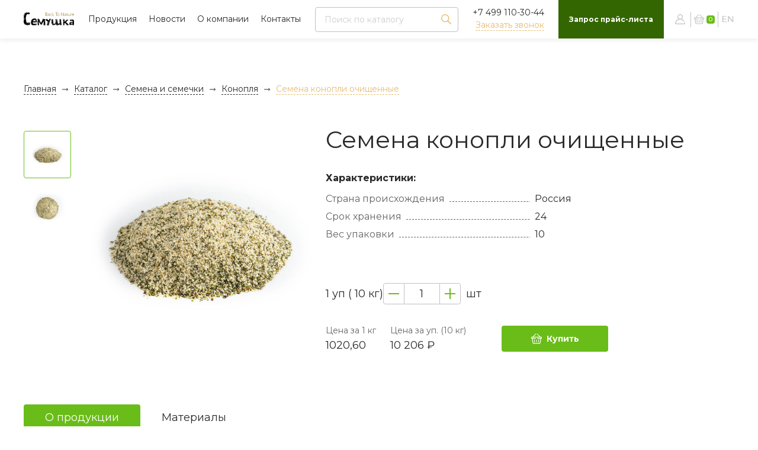

--- FILE ---
content_type: text/html; charset=UTF-8
request_url: https://opt.semushka.com/catalog/konoplya/semena_konopli_ochishchennye/
body_size: 20730
content:

<!DOCTYPE html>
<html lang="ru">
  <head>
<script type="text/javascript">window._ab_id_=162228</script>
<script src="https://cdn.botfaqtor.ru/one.js"></script>
<!-- Global site tag (gtag.js) - Google Analytics -->
<script async src="https://www.googletagmanager.com/gtag/js?id=G-B8CXEZX1RV"></script>
<script>
  window.dataLayer = window.dataLayer || [];
  function gtag(){dataLayer.push(arguments);}
  gtag('js', new Date());

  gtag('config', 'G-B8CXEZX1RV');
</script>
     	<meta http-equiv="Content-Type" content="text/html; charset=UTF-8" />
<meta name="robots" content="index, follow" />
<meta name="keywords" content="Семена конопли очищенные купить оптом от производителя ООО «Семушка». Москва. Доставка по всей России." />
<meta name="description" content="Семена конопли очищенные купить оптом от производителя ООО «Семушка». Москва. Контроль качества продукции. Отгрузка с собственного склада. Доставка по всей России. Широкий ассортимент. Страна происхождения: Россия. Срок хранения: 24 месяцев. Вес упаковки: 10 кг." />
<link href="/bitrix/js/ui/fonts/opensans/ui.font.opensans.css?16590833012555" type="text/css"  rel="stylesheet" />
<link href="/bitrix/js/main/popup/dist/main.popup.bundle.css?165908333528019" type="text/css"  rel="stylesheet" />
<link href="/bitrix/templates/semushka2/components/bitrix/catalog/.default/style.css?16315208281122" type="text/css"  rel="stylesheet" />
<link href="/bitrix/templates/semushka2/components/bitrix/system.pagenavigation/.default/style.css?1631520843788" type="text/css"  rel="stylesheet" />
<link href="/bitrix/templates/.default/components/bitrix/catalog.products.viewed/wiew_opt_new/style.css?1632841303173" type="text/css"  rel="stylesheet" />
<link href="/bitrix/templates/.default/components/bitrix/menu/foter_index/style.css?1631510292581" type="text/css"  data-template-style="true"  rel="stylesheet" />
<link href="/bitrix/templates/.default/components/bitrix/menu/foter_index2/style.css?1631510293581" type="text/css"  data-template-style="true"  rel="stylesheet" />
<link href="/bitrix/components/bitrix/form.result.new/error.css?1629098407163" type="text/css"  data-template-style="true"  rel="stylesheet" />
<link href="/bitrix/templates/semushka2/template_styles.css?17567119782006" type="text/css"  data-template-style="true"  rel="stylesheet" />
<script type="text/javascript">if(!window.BX)window.BX={};if(!window.BX.message)window.BX.message=function(mess){if(typeof mess==='object'){for(let i in mess) {BX.message[i]=mess[i];} return true;}};</script>
<script type="text/javascript">(window.BX||top.BX).message({'JS_CORE_LOADING':'Загрузка...','JS_CORE_NO_DATA':'- Нет данных -','JS_CORE_WINDOW_CLOSE':'Закрыть','JS_CORE_WINDOW_EXPAND':'Развернуть','JS_CORE_WINDOW_NARROW':'Свернуть в окно','JS_CORE_WINDOW_SAVE':'Сохранить','JS_CORE_WINDOW_CANCEL':'Отменить','JS_CORE_WINDOW_CONTINUE':'Продолжить','JS_CORE_H':'ч','JS_CORE_M':'м','JS_CORE_S':'с','JSADM_AI_HIDE_EXTRA':'Скрыть лишние','JSADM_AI_ALL_NOTIF':'Показать все','JSADM_AUTH_REQ':'Требуется авторизация!','JS_CORE_WINDOW_AUTH':'Войти','JS_CORE_IMAGE_FULL':'Полный размер'});</script>

<script type="text/javascript" src="/bitrix/js/main/core/core.js?1659083334478527"></script>

<script>BX.setJSList(['/bitrix/js/main/core/core_ajax.js','/bitrix/js/main/core/core_promise.js','/bitrix/js/main/polyfill/promise/js/promise.js','/bitrix/js/main/loadext/loadext.js','/bitrix/js/main/loadext/extension.js','/bitrix/js/main/polyfill/promise/js/promise.js','/bitrix/js/main/polyfill/find/js/find.js','/bitrix/js/main/polyfill/includes/js/includes.js','/bitrix/js/main/polyfill/matches/js/matches.js','/bitrix/js/ui/polyfill/closest/js/closest.js','/bitrix/js/main/polyfill/fill/main.polyfill.fill.js','/bitrix/js/main/polyfill/find/js/find.js','/bitrix/js/main/polyfill/matches/js/matches.js','/bitrix/js/main/polyfill/core/dist/polyfill.bundle.js','/bitrix/js/main/core/core.js','/bitrix/js/main/polyfill/intersectionobserver/js/intersectionobserver.js','/bitrix/js/main/lazyload/dist/lazyload.bundle.js','/bitrix/js/main/polyfill/core/dist/polyfill.bundle.js','/bitrix/js/main/parambag/dist/parambag.bundle.js']);
BX.setCSSList(['/bitrix/js/main/lazyload/dist/lazyload.bundle.css','/bitrix/js/main/parambag/dist/parambag.bundle.css']);</script>
<script type="text/javascript">(window.BX||top.BX).message({'LANGUAGE_ID':'ru','FORMAT_DATE':'DD.MM.YYYY','FORMAT_DATETIME':'DD.MM.YYYY HH:MI:SS','COOKIE_PREFIX':'BITRIX_SM','SERVER_TZ_OFFSET':'10800','UTF_MODE':'Y','SITE_ID':'s1','SITE_DIR':'/','USER_ID':'','SERVER_TIME':'1768923032','USER_TZ_OFFSET':'0','USER_TZ_AUTO':'Y','bitrix_sessid':'adee00d7cba85b5c08184635e759bc3a'});</script>


<script type="text/javascript" src="/bitrix/js/main/jquery/jquery-1.12.4.min.js?165908333497163"></script>
<script type="text/javascript" src="/bitrix/js/main/popup/dist/main.popup.bundle.js?1659083335113772"></script>
<script type="text/javascript" src="/bitrix/js/currency/currency-core/dist/currency-core.bundle.js?16290984455396"></script>
<script type="text/javascript" src="/bitrix/js/currency/core_currency.js?16290984451141"></script>
<script type="text/javascript">var bxDate = new Date(); document.cookie="BITRIX_SM_TIME_ZONE="+bxDate.getTimezoneOffset()+"; path=/; expires=Fri, 01 Jan 2027 00:00:00 +0300"</script>
<script type="text/javascript">
					(function () {
						"use strict";

						var counter = function ()
						{
							var cookie = (function (name) {
								var parts = ("; " + document.cookie).split("; " + name + "=");
								if (parts.length == 2) {
									try {return JSON.parse(decodeURIComponent(parts.pop().split(";").shift()));}
									catch (e) {}
								}
							})("BITRIX_CONVERSION_CONTEXT_s1");

							if (cookie && cookie.EXPIRE >= BX.message("SERVER_TIME"))
								return;

							var request = new XMLHttpRequest();
							request.open("POST", "/bitrix/tools/conversion/ajax_counter.php", true);
							request.setRequestHeader("Content-type", "application/x-www-form-urlencoded");
							request.send(
								"SITE_ID="+encodeURIComponent("s1")+
								"&sessid="+encodeURIComponent(BX.bitrix_sessid())+
								"&HTTP_REFERER="+encodeURIComponent(document.referrer)
							);
						};

						if (window.frameRequestStart === true)
							BX.addCustomEvent("onFrameDataReceived", counter);
						else
							BX.ready(counter);
					})();
				</script>



<script type="text/javascript" src="/bitrix/templates/semushka2/components/gm/sale.basket.basket.line/main/script.js?16315208435335"></script>
<script type="text/javascript">var _ba = _ba || []; _ba.push(["aid", "a8fc5e66ff3f21e64cbf684f41956d79"]); _ba.push(["host", "opt.semushka.com"]); _ba.push(["ad[ct][item]", "[base64]"]);_ba.push(["ad[ct][user_id]", function(){return BX.message("USER_ID") ? BX.message("USER_ID") : 0;}]);_ba.push(["ad[ct][recommendation]", function() {var rcmId = "";var cookieValue = BX.getCookie("BITRIX_SM_RCM_PRODUCT_LOG");var productId = 334;var cItems = [];var cItem;if (cookieValue){cItems = cookieValue.split(".");}var i = cItems.length;while (i--){cItem = cItems[i].split("-");if (cItem[0] == productId){rcmId = cItem[1];break;}}return rcmId;}]);_ba.push(["ad[ct][v]", "2"]);(function() {var ba = document.createElement("script"); ba.type = "text/javascript"; ba.async = true;ba.src = (document.location.protocol == "https:" ? "https://" : "http://") + "bitrix.info/ba.js";var s = document.getElementsByTagName("script")[0];s.parentNode.insertBefore(ba, s);})();</script>


		<title>Семена конопли очищенные купить оптом от производителя ООО «Семушка». Москва</title>
    <meta name="viewport" content="width=device-width, initial-scale=1">
    <meta name="format-detection" content="telephone=no">
 
    <meta name="theme-color" content="#fff">
    <!--favicons-->
  <link rel="apple-touch-icon" sizes="180x180" href="/bitrix/templates/semushka2/img/favicons/150x150.png">
    <link rel="icon" type="image/png" sizes="32x32" href="/bitrix/templates/semushka2/img/favicons/32x32.png">
    <link rel="icon" type="image/png" sizes="16x16" href="/bitrix/templates/semushka2/img/favicons/16x16.png">
    <!--open graph-->
    <meta property="og:title" content="Оптовый сайт компании «Семушка»">
    <meta property="og:site_name" content="Оптовый сайт компании «Семушка»">
    <meta property="og:url" content="/">
    <meta property="og:description" content="Крупнейший российский производитель и оптовый поставщик натуральных продуктов - орехов, семян и сухофруктов.">
    <meta property="og:image" content="/bitrix/templates/semushka2/img/Banners_2 1.jpg">
    <!--fonts-->
	<!-- Latest compiled and minified CSS -->
    <link rel="preconnect" href="https://fonts.googleapis.com">
    <link rel="preconnect" href="https://fonts.gstatic.com" crossorigin="">
    <link href="https://fonts.googleapis.com/css2?family=Montserrat:ital,wght@0,100;0,200;0,300;0,400;0,500;0,600;0,700;0,800;0,900;1,100;1,200;1,300;1,400;1,500;1,600;1,700;1,800;1,900&amp;display=swap" rel="stylesheet">
    <!--styles-->
	  <link rel="stylesheet" href="/bitrix/templates/semushka2/styles/theme.css?v=9426">
    <link rel="stylesheet" href="/bitrix/templates/semushka2/styles/common.css?v=2284">
    		<!-- amCharts javascript sources -->
	<!-- amCharts javascript sources -->
		<script type="text/javascript" src="https://www.amcharts.com/lib/3/amcharts.js"></script>
		<script type="text/javascript" src="https://www.amcharts.com/lib/3/serial.js"></script>
		<script type="text/javascript" src="https://www.amcharts.com/lib/3/pie.js"></script>
		
		
		<!-- <link rel="stylesheet" href="/googletranslate/nativejs/css/google-translate.css">
  <script type="application/javascript" src="https://cdnjs.cloudflare.com/ajax/libs/jquery-cookie/1.4.1/jquery.cookie.min.js"></script>
  <script src="/googletranslate/nativejs/js/google-translate.js"></script> -->
		
		
		
		
		<!--  google-translate -->
        <link rel="stylesheet" href="/googletranslate/nativejs/css/google-translate.css">
        <script src="https://cdn.jsdelivr.net/npm/js-cookie@2/src/js.cookie.min.js"></script>
        <script src="/googletranslate/nativejs/js/google-translate.js"></script>
        <!--  END google-translate -->
		
		
		
  </head>
  <body>
   
        
       





	
  <div class="wrapper">
  <header class="header" data-scroll-lock-fill-gap>
        <div class="container header__container">
          <div class="header__left">
		  <a class="logo header__logo" href="/">
                                <img src="/bitrix/templates/semushka2/img/logos/logo.svg" alt="logo">                            </a>
		  
		  
		 
            <nav class="header-nav">
			 


      <ul class="header-nav__list">
                                      <li class="header-nav__item">
                    <a href="/catalog/" class="header-nav__link link">

                      Продукция                    </a>
                    <div class="top-nav__childs">
                        <div class="uk-container">
                            <div class="main-nav">
                                <ul class="main-nav__list main-nav__list--lvl1">
                                                                    </ul>
                            </div>
                        </div>
                    </div>
                </li>
                                                   <li class="header-nav__item">
                                            <a href="/news/" class="header-nav__link  link">
                            <span>Новости</span>
                                                    </a>
                                                            </li>
                                                   <li class="header-nav__item">
                                            <a href="/about/" class="header-nav__link  link">
                            <span>О компании</span>
                                                    </a>
                                                            </li>
                                                   <li class="header-nav__item">
                                            <a href="/contacts/" class="header-nav__link  link">
                            <span>Контакты</span>
                                                    </a>
                                                            </li>
                        </ul>
            
            </nav>
          </div>
          <div class="search-block header-search">
			
<form class="search-block__element header-search__element" action="/catalog/">
                <div class="input search-block__input">
                  <input value="" name="q" type="text" placeholder="Поиск по каталогу">
                </div>
                <button class="search-block__search-button link">
                  <svg class="icon">
                    <use xlink:href="/bitrix/templates/semushka2/img/icons/sprite.svg#loupe"></use>
                  </svg>
                </button>
              </form>
 
              
              <button class="header__search-close-button close-button" aria-label="close search"></button>
            </div>
          <div class="header__right"><div class="header__phone"><a class="link" href="tel:74991103044">+7 499 110-30-44</a><a class="link-dashed" href="#obratnyj-zvonok" data-modal="open">Заказать звонок </a>								
								</div>
								<a class="button button_style-3 header__large-button" href="#zapros-prajs-lista" data-modal="open"><span>Запрос прайс-листа</span></a>								
            <ul class="header__small-buttons">
			
              <li class="header__small-buttons-item">
			  			  <a class="header__small-button link" href="#vkhod" data-modal="open">
			   
                  <svg class="icon">
                    <use xlink:href="/bitrix/templates/semushka2/img/icons/sprite.svg#user"></use>
                  </svg></a></li>
				 
				   <li class="header__small-buttons-item">
				   <script>
var bx_basketEb0tUU = new BitrixSmallCart;
</script>
<div id="bx_basketEb0tUU" class="bx-basket bx-opener"><!--'start_frame_cache_bx_basketEb0tUU'-->	 			<a class="header__small-button header__cart-button link" href="/personal/cart/"><svg class="icon">
                    <use xlink:href="/bitrix/templates/semushka2/img/icons/sprite.svg#cart"></use>
                  </svg><span class="uk-badge">0</span></a>
	<!--'end_frame_cache_bx_basketEb0tUU'--></div>
<script type="text/javascript">
	bx_basketEb0tUU.siteId       = 's1';
	bx_basketEb0tUU.cartId       = 'bx_basketEb0tUU';
	bx_basketEb0tUU.ajaxPath     = '/bitrix/components/gm/sale.basket.basket.line/ajax.php';
	bx_basketEb0tUU.templateName = 'main';
	bx_basketEb0tUU.arParams     =  {'HIDE_ON_BASKET_PAGES':'Y','PATH_TO_AUTHORIZE':'/login/','PATH_TO_BASKET':'/personal/cart/','PATH_TO_ORDER':'/personal/order/make/','PATH_TO_PERSONAL':'/personal/','PATH_TO_PROFILE':'/personal/','PATH_TO_REGISTER':'/login/','POSITION_FIXED':'N','SHOW_AUTHOR':'N','SHOW_DELAY':'N','SHOW_EMPTY_VALUES':'Y','SHOW_IMAGE':'Y','SHOW_NOTAVAIL':'N','SHOW_NUM_PRODUCTS':'Y','SHOW_PERSONAL_LINK':'N','SHOW_PRICE':'Y','SHOW_PRODUCTS':'Y','SHOW_REGISTRATION':'N','SHOW_SUMMARY':'Y','SHOW_TOTAL_PRICE':'N','COMPONENT_TEMPLATE':'main','MAX_IMAGE_SIZE':'70','CACHE_TYPE':'A','POSITION_VERTICAL':'top','POSITION_HORIZONTAL':'right','AJAX':'N','~HIDE_ON_BASKET_PAGES':'Y','~PATH_TO_AUTHORIZE':'/login/','~PATH_TO_BASKET':'/personal/cart/','~PATH_TO_ORDER':'/personal/order/make/','~PATH_TO_PERSONAL':'/personal/','~PATH_TO_PROFILE':'/personal/','~PATH_TO_REGISTER':'/login/','~POSITION_FIXED':'N','~SHOW_AUTHOR':'N','~SHOW_DELAY':'N','~SHOW_EMPTY_VALUES':'Y','~SHOW_IMAGE':'Y','~SHOW_NOTAVAIL':'N','~SHOW_NUM_PRODUCTS':'Y','~SHOW_PERSONAL_LINK':'N','~SHOW_PRICE':'Y','~SHOW_PRODUCTS':'Y','~SHOW_REGISTRATION':'N','~SHOW_SUMMARY':'Y','~SHOW_TOTAL_PRICE':'N','~COMPONENT_TEMPLATE':'main','~MAX_IMAGE_SIZE':'70','~CACHE_TYPE':'A','~POSITION_VERTICAL':'top','~POSITION_HORIZONTAL':'right','~AJAX':'N','cartId':'bx_basketEb0tUU'}; // TODO \Bitrix\Main\Web\Json::encode
	bx_basketEb0tUU.closeMessage = 'Скрыть';
	bx_basketEb0tUU.openMessage  = 'Раскрыть';
	bx_basketEb0tUU.activate();
</script><script type="text/javascript">
   /* BX.ready(function(){
         BX.addCustomEvent('onAjaxSuccess', function(e,dd){
            if (dd.url == "/bitrix/components/bitrix/sale.basket.basket/ajax.php")
            {
               //определяем текучий адрес страницы
               var url = window.location.href.split('?')[0];
               BX.ajax({
                  url: url,
                  method: 'POST',
                  data: {'SCODER_AJAX':'Y'},
                  onsuccess: function(data){
                     $("div.bx-basket").html(data);
                  },
               });
            }
         });
   }); */

</script>
		</li>

              <li class="header__small-buttons-item">

				<div class="language">
				   <img src="/googletranslate/nativejs/images/lang/lang__ru.png"  data-google-lang="ru" class="language__img">
				   <img src="/googletranslate/nativejs/images/lang/lang__en.png"  data-google-lang="en" class="language__img">
				</div> 

			    <!-- 				  <a href="javascript:void(0);" data-google-lang="ru" class="header__small-button link"><span>en</span></a>
				 -->

			  </li>

              <li class="header__small-buttons-item header__search-open-item">
                <button class="header__small-button link header__search-open-button" aria-label="open nav">
                  <svg class="icon">
                    <use xlink:href="/bitrix/templates/semushka2/img/icons/sprite.svg#loupe"></use>
                  </svg>
                </button>
              </li>
              <li class="header__small-buttons-item header__nav-open-item">
                <button class="header__small-button nav-open-button link" aria-label="open search"><span></span><span></span><span></span></button>
              </li>
            </ul>
          </div>
        </div>
      </header>
      <nav class="mobile-navigation">
        <div class="mobile-navigation__element">
          <div class="mobile-navigation__head"> <a class="logo mobile-navigation__logo" href="./"><img src="/bitrix/templates/semushka2/img/logos/logo.svg" alt="logo"></a>
            <button class="close-button mobile-navigation__close-button" aria-label="filter close"></button>
          </div>
          <div class="mobile-navigation__container" data-scroll-lock-scrollable>
		   





       <ul class="mobile-nav-list">
		   <li class="mobile-nav-list__item"> <a class="mobile-nav-list__link link" href="/catalog/">Продукция</a>
                <!--категории каталога начало -->
                <ul class="mobile-catalogue" data-toggle="group">
                    <!--category-->
					<li class="mobile-catalogue__item" data-toggle="parent"> <a class="mobile-catalogue__category-parent link is-active" href="javascript:void(0);" data-toggle="trigger"><span>Орехи</span>
                      <svg class="icon">
						  <use xlink:href="/bitrix/templates/semushka2/img/icons/sprite.svg#drop-arrow"></use>
                      </svg></a>
                    <ul class="mobile-catalogue__category-list is-active" data-toggle="content">
                  
                   
         
							
                         
							                              <li class="mobile-catalogue__category-item"> <a class="mobile-catalogue__category-link link" href="/catalog/arakhis/">Арахис</a></li>
							                            <li class="mobile-catalogue__category-item"> <a class="mobile-catalogue__category-link link" href="/catalog/brazilskiy_orekh/">Бразильский орех</a></li>
							                            <li class="mobile-catalogue__category-item"> <a class="mobile-catalogue__category-link link" href="/catalog/gretskiy_orekh/">Грецкий орех</a></li>
							                            <li class="mobile-catalogue__category-item"> <a class="mobile-catalogue__category-link link" href="/catalog/kedrovyy_orekh/">Кедровый орех</a></li>
							                            <li class="mobile-catalogue__category-item"> <a class="mobile-catalogue__category-link link" href="/catalog/keshyu/">Кешью</a></li>
							                            <li class="mobile-catalogue__category-item"> <a class="mobile-catalogue__category-link link" href="/catalog/kokos/">Кокос</a></li>
							                            <li class="mobile-catalogue__category-item"> <a class="mobile-catalogue__category-link link" href="/catalog/makadamiya/">Макадамия</a></li>
							                            <li class="mobile-catalogue__category-item"> <a class="mobile-catalogue__category-link link" href="/catalog/mindal/">Миндаль</a></li>
							                            <li class="mobile-catalogue__category-item"> <a class="mobile-catalogue__category-link link" href="/catalog/pekan/">Пекан</a></li>
							                            <li class="mobile-catalogue__category-item"> <a class="mobile-catalogue__category-link link" href="/catalog/smes_orekhovaya/">Смесь</a></li>
							                            <li class="mobile-catalogue__category-item"> <a class="mobile-catalogue__category-link link" href="/catalog/fistashki/">Фисташки</a></li>
							                            <li class="mobile-catalogue__category-item"> <a class="mobile-catalogue__category-link link" href="/catalog/funduk/">Фундук</a></li>
							                            <li class="mobile-catalogue__category-item"> <a class="mobile-catalogue__category-link link" href="/catalog/yadro_abrikosovoy_kostochki/">Ядро абрикосовой косточки</a></li>
							                          </ul>
                         </li>
                        <!--category-->
  <!--category-->
					<li class="mobile-catalogue__item" data-toggle="parent"> <a class="mobile-catalogue__category-parent link " href="javascript:void(0);" data-toggle="trigger"><span>Семена и семечки</span>
                      <svg class="icon">
						  <use xlink:href="/bitrix/templates/semushka2/img/icons/sprite.svg#drop-arrow"></use>
                      </svg></a>
                    <ul class="mobile-catalogue__category-list " data-toggle="content">
                  
                   
         
							
                         
							                              <li class="mobile-catalogue__category-item"> <a class="mobile-catalogue__category-link link" href="/catalog/amarant/">Амарант</a></li>
							                            <li class="mobile-catalogue__category-item"> <a class="mobile-catalogue__category-link link" href="/catalog/kinoa/">Киноа</a></li>
							                            <li class="mobile-catalogue__category-item"> <a class="mobile-catalogue__category-link link" href="/catalog/konoplya/">Конопля</a></li>
							                            <li class="mobile-catalogue__category-item"> <a class="mobile-catalogue__category-link link" href="/catalog/kunzhut/">Кунжут</a></li>
							                            <li class="mobile-catalogue__category-item"> <a class="mobile-catalogue__category-link link" href="/catalog/len/">Лен</a></li>
							                            <li class="mobile-catalogue__category-item"> <a class="mobile-catalogue__category-link link" href="/catalog/mak/">Мак</a></li>
							                            <li class="mobile-catalogue__category-item"> <a class="mobile-catalogue__category-link link" href="/catalog/podsolnechnik/">Подсолнечник</a></li>
							                            <li class="mobile-catalogue__category-item"> <a class="mobile-catalogue__category-link link" href="/catalog/tykva/">Тыква</a></li>
							                            <li class="mobile-catalogue__category-item"> <a class="mobile-catalogue__category-link link" href="/catalog/chia/">Чиа</a></li>
							                            <li class="mobile-catalogue__category-item"> <a class="mobile-catalogue__category-link link" href="/catalog/tmin/">Тмин</a></li>
							                          </ul>
                         </li>
                        <!--category-->
  <!--category-->
					<li class="mobile-catalogue__item" data-toggle="parent"> <a class="mobile-catalogue__category-parent link " href="javascript:void(0);" data-toggle="trigger"><span>Сухофрукты</span>
                      <svg class="icon">
						  <use xlink:href="/bitrix/templates/semushka2/img/icons/sprite.svg#drop-arrow"></use>
                      </svg></a>
                    <ul class="mobile-catalogue__category-list " data-toggle="content">
                  
                   
         
							
                         
							                              <li class="mobile-catalogue__category-item"> <a class="mobile-catalogue__category-link link" href="/catalog/armyanskie_sukhofrukty/">Армянские</a></li>
							                            <li class="mobile-catalogue__category-item"> <a class="mobile-catalogue__category-link link" href="/catalog/izyum/">Изюм</a></li>
							                            <li class="mobile-catalogue__category-item"> <a class="mobile-catalogue__category-link link" href="/catalog/inzhir/">Инжир</a></li>
							                            <li class="mobile-catalogue__category-item"> <a class="mobile-catalogue__category-link link" href="/catalog/kuraga/">Курага</a></li>
							                            <li class="mobile-catalogue__category-item"> <a class="mobile-catalogue__category-link link" href="/catalog/tropicheskie/">Тропические</a></li>
							                            <li class="mobile-catalogue__category-item"> <a class="mobile-catalogue__category-link link" href="/catalog/finiki/">Финики</a></li>
							                            <li class="mobile-catalogue__category-item"> <a class="mobile-catalogue__category-link link" href="/catalog/chernosliv/">Чернослив</a></li>
							                            <li class="mobile-catalogue__category-item"> <a class="mobile-catalogue__category-link link" href="/catalog/shipovnik/">Шиповник</a></li>
							                            <li class="mobile-catalogue__category-item"> <a class="mobile-catalogue__category-link link" href="/catalog/yabloko/">Яблоко</a></li>
							                            <li class="mobile-catalogue__category-item"> <a class="mobile-catalogue__category-link link" href="/catalog/suhofrukty_smesi/">Смеси</a></li>
							                            <li class="mobile-catalogue__category-item"> <a class="mobile-catalogue__category-link link" href="/catalog/khurma_sushenaya/">Хурма сушеная</a></li>
							                          </ul>
                         </li>
                        <!--category-->
  <!--category-->
					<li class="mobile-catalogue__item" data-toggle="parent"> <a class="mobile-catalogue__category-parent link " href="javascript:void(0);" data-toggle="trigger"><span>Пасты, сахар и сиропы</span>
                      <svg class="icon">
						  <use xlink:href="/bitrix/templates/semushka2/img/icons/sprite.svg#drop-arrow"></use>
                      </svg></a>
                    <ul class="mobile-catalogue__category-list " data-toggle="content">
                  
                   
         
							
                         
							                              <li class="mobile-catalogue__category-item"> <a class="mobile-catalogue__category-link link" href="/catalog/sakhar/">Сахар</a></li>
							                            <li class="mobile-catalogue__category-item"> <a class="mobile-catalogue__category-link link" href="/catalog/siropy/">Сиропы</a></li>
							                            <li class="mobile-catalogue__category-item"> <a class="mobile-catalogue__category-link link" href="/catalog/fruktovye_pasty/">Фруктовые пасты</a></li>
							                          </ul>
                         </li>
                        <!--category-->
  <!--category-->
					<li class="mobile-catalogue__item" data-toggle="parent"> <a class="mobile-catalogue__category-parent link " href="javascript:void(0);" data-toggle="trigger"><span>Цукаты</span>
                      <svg class="icon">
						  <use xlink:href="/bitrix/templates/semushka2/img/icons/sprite.svg#drop-arrow"></use>
                      </svg></a>
                    <ul class="mobile-catalogue__category-list " data-toggle="content">
                  
                   
         
							
                         
							                            </ul>
                         </li>
                        <!--category-->
  <!--category-->
					<li class="mobile-catalogue__item" data-toggle="parent"> <a class="mobile-catalogue__category-parent link " href="javascript:void(0);" data-toggle="trigger"><span>Овощи</span>
                      <svg class="icon">
						  <use xlink:href="/bitrix/templates/semushka2/img/icons/sprite.svg#drop-arrow"></use>
                      </svg></a>
                    <ul class="mobile-catalogue__category-list " data-toggle="content">
                  
                   
         
							
                         
							                            </ul>
                         </li>
                        <!--category-->
  <!--category-->
					<li class="mobile-catalogue__item" data-toggle="parent"> <a class="mobile-catalogue__category-parent link " href="javascript:void(0);" data-toggle="trigger"><span>Ягоды</span>
                      <svg class="icon">
						  <use xlink:href="/bitrix/templates/semushka2/img/icons/sprite.svg#drop-arrow"></use>
                      </svg></a>
                    <ul class="mobile-catalogue__category-list " data-toggle="content">
                  
                   
         
							
                         
							                            </ul>
                         </li>
                        <!--category-->
  <!--category-->
					<li class="mobile-catalogue__item" data-toggle="parent"> <a class="mobile-catalogue__category-parent link " href="javascript:void(0);" data-toggle="trigger"><span>Деревянная посуда</span>
                      <svg class="icon">
						  <use xlink:href="/bitrix/templates/semushka2/img/icons/sprite.svg#drop-arrow"></use>
                      </svg></a>
                    <ul class="mobile-catalogue__category-list " data-toggle="content">
                  
                   
         
							
                         
							                              <li class="mobile-catalogue__category-item"> <a class="mobile-catalogue__category-link link" href="/catalog/derevyannye_tarelki/">Деревянные тарелки</a></li>
							                            <li class="mobile-catalogue__category-item"> <a class="mobile-catalogue__category-link link" href="/catalog/menazhnitsy/">Деревянные менажницы</a></li>
							                            <li class="mobile-catalogue__category-item"> <a class="mobile-catalogue__category-link link" href="/catalog/chasha/">Деревянные миски, чаши</a></li>
							                            <li class="mobile-catalogue__category-item"> <a class="mobile-catalogue__category-link link" href="/catalog/podnos/">Деревянные подносы</a></li>
							                          </ul>
                         </li>
                        <!--category-->
                </ul>
                <!--категории каталога конец  -->
              </li>
        
                    <li class="mobile-nav-list__item"> 
                                          <a class="mobile-nav-list__link link" href="/news/">
                           Новости
                        </a>
 
                </li>
           
        
                    <li class="mobile-nav-list__item"> 
                                          <a class="mobile-nav-list__link link" href="/about/">
                           О компании
                        </a>
 
                </li>
           
        
                    <li class="mobile-nav-list__item"> 
                                          <a class="mobile-nav-list__link link" href="/contacts/">
                           Контакты
                        </a>
 
                </li>
           
        
                    <li class="mobile-nav-list__item"> 
                    
                </li>
           
            </ul>
       
            <!-- <div class="mobile-navigation__bottom">
              <div class="mobile-navigation__phone">
                <a class="link" href="tel:74991103044">+7 499 110-30-44</a>              </div>
							<a class="button button_style-3" href="#zapros-prajs-lista" data-modal="open"><span>Запрос прайс-листа </span></a>
            </div> -->

            <div class="mobile-navigation__bottom">
              <div class="mobile-navigation__bottom-item"><a class="button button_style-3" href="#zapros-prajs-lista" data-modal="open"><span>Запрос прайс-листа</span></a></div>
              <div class="mobile-navigation__bottom-item">
                <h6 class="mobile-navigation__bottom-item-title">Телефон</h6><a class="link" href="tel:74991103044">+7 (499) 110 30 44</a>
              </div>
              <div class="mobile-navigation__bottom-item">
                <h6 class="mobile-navigation__bottom-item-title">Почта</h6><a class="link" href="mailto:opt@semushka-m.ru">opt@semushka-m.ru</a>
              </div>
            </div>

          </div>
        </div>
      </nav>
	  
	     <main class="main">
		 
	    <div class="breadcrumbs">
          <div class="container">
            <ul class="breadcrumbs__list" itemprop="http://schema.org/breadcrumb" itemscope itemtype="http://schema.org/BreadcrumbList"><li class="breadcrumbs__item" itemprop="itemListElement" itemscope="" itemtype="http://schema.org/ListItem">

				<a class="breadcrumbs__element link" href="/" title="Главная" itemprop="item">
					<span>Главная</span>
				</a>  <svg class="icon">
                  <use xlink:href="/bitrix/templates/semushka2/img/icons/sprite.svg#right-arrow"></use>
                </svg>
				<meta itemprop="position" content="1" />
			</li><li class="breadcrumbs__item" itemprop="itemListElement" itemscope="" itemtype="http://schema.org/ListItem">

				<a class="breadcrumbs__element link" href="/catalog/" title="Каталог" itemprop="item">
					<span>Каталог</span>
				</a>  <svg class="icon">
                  <use xlink:href="/bitrix/templates/semushka2/img/icons/sprite.svg#right-arrow"></use>
                </svg>
				<meta itemprop="position" content="2" />
			</li><li class="breadcrumbs__item" itemprop="itemListElement" itemscope="" itemtype="http://schema.org/ListItem">

				<a class="breadcrumbs__element link" href="/catalog/semena/" title="Семена и семечки" itemprop="item">
					<span>Семена и семечки</span>
				</a>  <svg class="icon">
                  <use xlink:href="/bitrix/templates/semushka2/img/icons/sprite.svg#right-arrow"></use>
                </svg>
				<meta itemprop="position" content="3" />
			</li><li class="breadcrumbs__item" itemprop="itemListElement" itemscope="" itemtype="http://schema.org/ListItem">

				<a class="breadcrumbs__element link" href="/catalog/konoplya/" title="Конопля" itemprop="item">
					<span>Конопля</span>
				</a>  <svg class="icon">
                  <use xlink:href="/bitrix/templates/semushka2/img/icons/sprite.svg#right-arrow"></use>
                </svg>
				<meta itemprop="position" content="4" />
			</li>
			<li class="class="breadcrumbs__item">
				<span class="breadcrumbs__element"><span>Семена конопли очищенные</span></span>
			</li> </ul>
          </div>
        </div>      
	
<div class='row'>
	<div class='col-xs-12'>
		<link href="https://cdnjs.cloudflare.com/ajax/libs/lightbox2/2.7.1/css/lightbox.css" rel="stylesheet"/>
<script src="https://cdnjs.cloudflare.com/ajax/libs/lightbox2/2.7.1/js/lightbox.min.js"></script>
<script>
$( document ).ready(function() {

$('button.count-calculator__button_plus ').click(function() {
$input2 = $('#mimi').val();
  $input = $(this).closest('#www').find("#vf");
  $dr = (Number($input.val()) + Number($input2));
  $input.val($dr); // todo addMath here

});
$('button.count-calculator__button_minus ').click(function() {
$input2 = $('#mimi').val();
  $input = $(this).closest('#www').find("#vf");
  $dr = (Number($input.val()) - Number($input2));
  if ($dr>$input2)
  {
  $input.val($dr); // todo addMath here
  }
  else
  {
	   $input.val($input2);
  }
});
});
</script>
<script>
$( document ).ready(function() {
$(".title").click(function(e) {
  $(".title").removeClass('active');
  $(this).addClass('active');

  $('.block').removeClass('block-active');
  $($(this).attr('data-class')).addClass('block-active');
})
});
</script>
<section class="section product" id="bx_117848907_334">
          <div id="id" class="container">
            <div class="product-head">
              <div class="product-head__head">
                <h1 class="h4 product-head__title">Семена конопли очищенные</h1>
              </div>
			                <div class="swiper product-preview-slider product-head__slider">
                <div class="product-preview-slider__small-images">
				<div class="product-preview-slider__small-image image image_contain"> <img class="lazyload" data-src="/upload/iblock/190/fp1ng7cagt99b08c3j73ogsul2x1y1uh.jpg" alt="Семена конопли очищенные"></div><div class="product-preview-slider__small-image image image_contain"> <img class="lazyload" data-src="/upload/iblock/6e3/czpsm11hcq969bijle14erffdyykfaqw.jpg" alt="Семена конопли очищенные"></div>
                </div>
                <div class="product-preview-slider__slider">
                  <div class="swiper-container">
                    <div class="swiper-wrapper">
					<div class="swiper-slide">
                        <a href="/upload/iblock/190/fp1ng7cagt99b08c3j73ogsul2x1y1uh.jpg" data-lightbox="roadtrip"><div class="image image_contain"> 
<img class="swiper-lazy" src="/upload/iblock/190/fp1ng7cagt99b08c3j73ogsul2x1y1uh.jpg" alt="Семена конопли очищенные"></div></a>
                      </div>
					  <input id="cartinka" style="display:none" value="/upload/iblock/190/fp1ng7cagt99b08c3j73ogsul2x1y1uh.jpg"> <div class="swiper-slide">
                        <a href="/upload/iblock/6e3/czpsm11hcq969bijle14erffdyykfaqw.jpg" data-lightbox="roadtrip"><div class="image image_contain"> 
<img class="swiper-lazy" src="/upload/iblock/6e3/czpsm11hcq969bijle14erffdyykfaqw.jpg" alt="Семена конопли очищенные"></div></a>
                      </div>
					  <input id="cartinka" style="display:none" value="/upload/iblock/6e3/czpsm11hcq969bijle14erffdyykfaqw.jpg"> 

                    </div>
                  </div>
                </div>
              </div>
			               <div class="product-head__content">
			                 <div id="tovar" class="product-head__content-section">
				<span class="product-head__content-section-title">Характеристики:</span>
                  <table class="info-table">
				  				    <tr>
<td> <span>Страна происхождения </span></td>
<td> <span>Россия</span></td>
 </tr>
			        				  				    <tr>
<td> <span>Срок хранения </span></td>
<td> <span>24</span></td>
 </tr>
				  		  
       				    <tr>
<td> <span>Вес упаковки </span></td>
<td> <span>10</span></td>
 </tr>
                              </table>
                </div>
			 				 <input id="colv"  style="display:none">
				 <div class="product-head__content-section">
				                  <div class="packaging-list product-head__packaging-list">
				  			     			 <input type="hidden" id="mimi" value="1">
                           <input id="ids" value="334" style="display:none">
                                     </div>
                 </div>
                <div class="product-head__content-section">
                  <div class="product-calculator product-head__product-calculator">
				 	  <span >
				  <span>
				  
				  1 уп <span id="zamena5"></span>
				  </span></span>
                    <div  id="www" class="count-calculator" data-custom-interaction>
                      <button class="count-calculator__button count-calculator__button_minus"> </button>
                      <input id="vf" class="count-calculator__input" type="number" value="1">
                      <button class="count-calculator__button count-calculator__button_plus"> </button>
                    </div><span class="product-calculator__calculator-text">шт</span>
                  </div>
                </div>
                <div class="product-head__content-section product-head__last-section">
                  <div class="product-head__pricing">
				  		 <div class="product-head__pricing-element"> <span>Цена за 1 кг</span><span id="zamena">1020,60</span></div>
                    <div class="product-head__pricing-element"> <span>Цена за уп. (<div id="up">10 кг</div>)</span><span id="co">10 206 &#8381;</span></div>

			                     </div>
				                    <button class="button button_style-1 product-head__button" type='submit' onclick="addcart();">
                    <svg class="icon">
                      <use xlink:href="/bitrix/templates/semushka2/img/icons/sprite.svg#cart"></use>
                    </svg><span>Купить</span>
                  </button>
				                  </div>
              </div>
            </div>
			 <script>

window.onload = function() {
document.getElementById('zamena5').innerHTML    = '( 10 кг)   ';
minimum =1;
}

		function addcart_no() {
		Modal.open(document.querySelector('#zakaz-tovara'));
		 document.querySelector('input#tovar').value    = 'Семена конопли очищенные';
		}
function addcart() {

	var colvo = document.getElementById("vf");
	var colvo2 = document.getElementById("ids");
	var colvo3 = document.getElementById("cartinka");

	///var cartinca = '<img class="lazyload" data-src="'+colvo3.value+'" alt="image">';

var ajax = $.ajax({
    type: 'POST',
    url: location.pathname + '?action=ADD2BASKET',
    data: {
		id: colvo2.value,
        ajax_basket: 'Y',
        quantity: colvo.value
    }
});

ajax.done(function(data) {
    if (data.STATUS == 'OK') {

Modal.open(document.querySelector('#product'));
  document.getElementById("na").innerHTML    = 'Семена конопли очищенные';
  document.getElementById("ka").innerHTML    = '<img class="lazyload" data-src="/upload/iblock/925/af83rbkwpnhxg6hp15eky7fjeuvcxd5o.jpg" alt="image">';

    }


});
}
 				  </script>

		             <div class="product-tabs" data-tabs="parent">
              <div class="tab-head product-tabs__head">
                <div class="tab-head__container"><a class="tab-head__link is-active" href="javascript:void(0);" data-tabs="link">О продукции</a><a class="tab-head__link" href="javascript:void(0);" data-tabs="link">Материалы</a></div>
              </div>
              <div class="product-tabs__wrapper">
                <div class="product-tabs__tab is-active" data-tabs="block">
                  <div class="product-description__block">Семена конопли с&nbsp;натуральным вкусом, без горечи, без посторонних примесей и&nbsp;добавок. Широко применяются в&nbsp;кулинарии, являются полезным суперфудом. Страна происхождения&nbsp;— Россия. Хранить 24 месяца при температуре окружающей среды, в&nbsp;чистом, свежем и&nbsp;сухом месте, вдали от&nbsp;сильных запахов и&nbsp;загрязняющих веществ.<br></div>
				 		  </div>

                <div class="product-tabs__tab " data-tabs="block">

				 <ul class="pdf-list">
			     
																							



                  </ul>
                </div>
              </div>
            </div>
           </div>
        </section>
        <section class="section product-statistics">
          <div class="container">
		                <div class="product-statistics__head">
              <h4>Статистика</h4>
              <p>
 <b>Семена конопли: статистика мирового производства и импорта в РФ</b>
</p>
<p>
	Объем производства семян конопли резко снизился в 2018–2019 годах. Китай стал главным мировым производителем семян конопли в 2019 году, а также Россия и Чили. В 2019 году урожай семян конопли составил 76&nbsp;730 тонн. Россия импортирует семена конопли преимущественно из Словении и Китая.
</p>
			  </div>
			            <div class="large-images www">
						<div class="large-images__block ssd">


						<script type="text/javascript">
			AmCharts.makeChart("chartdiv1",
				{ "hideCredits": true,
					"type": "serial",
					"categoryField": "category",
					"plotAreaBorderColor": "#171717",
					"colors": [
						"#E7BC70"
					],
					"startDuration": 1,
					"color": "#171717",
					"decimalSeparator": ",",
					"fontFamily": "Montserrat",
					"fontSize": 14,
					"prefixesOfBigNumbers": [
						{
							"number": 1000,
							"prefix": "k"
						},
						{
							"number": 1000000,
							"prefix": "M"
						},
						{
							"number": 1000000000,
							"prefix": "G"
						},
						{
							"number": 1000000000000,
							"prefix": "T"
						},
						{
							"number": 1000000000000000,
							"prefix": "P"
						},
						{
							"number": 1000000000000000000,
							"prefix": "E"
						},
						{
							"number": 1e+21,
							"prefix": "Z"
						},
						{
							"number": 1e+24,
							"prefix": "Y"
						}
					],
					"thousandsSeparator": " ",
					"categoryAxis": {
						"gridPosition": "start",
						"title": ""
					},
					"trendLines": [],
					"graphs": [
						{
							"colorField": "color",
							"fillAlphas": 1,
							"id": "AmGraph-1",
							"lineColorField": "color",
							"title": "graph 1",
							"type": "column",
							"valueField": "column-1"
						}
					],
					"guides": [],
					"valueAxes": [
						{
							"id": "ValueAxis-1",
							"title": "Тонн"
						}
					],
					"allLabels": [],
					"balloon": {},
					"titles": [
						{
							"bold": false,
							"color": "#6ABD18",
							"id": "Title-1",
							"size": 24,
							"text": "Объем мирового производства семян конопли (тонн)"
						}
					],
					"dataProvider": [
						{
							"category": "2009",
							"column-1": "104732"
						},
						{
							"category": "2010",
							"column-1": "70099"
						},
						{
							"category": "2011",
							"column-1": "68429"
						},
						{
							"category": "2012",
							"column-1": "112470"
						},
						{
							"category": "2013",
							"column-1": "92153"
						},
						{
							"category": "2014",
							"column-1": "118923"
						},
						{
							"category": "2015",
							"column-1": "91084"
						},
						{
							"category": "2016",
							"column-1": "159595"
						},
						{
							"category": "2017",
							"column-1": "259111"
						},
						{
							"category": "2018",
							"column-1": "110691"
						},
						{
							"category": "2019",
							"column-1": "76730"
						}
					]
				}
			);
		</script>
	</head>
	<body>
		<div id="chartdiv1" style="width: 100%; height: 400px; background-color: #FFFFFF;" ></div>
              </div>

			<div class="large-images__block ssd">


						<script type="text/javascript">
			AmCharts.makeChart("chartdiv2",
				{ "hideCredits": true,
					"type": "pie",
					"balloonText": "[[title]]<br><span style='font-size:14px'><b>[[value]]</b> ([[percents]]%)</span>",
					"radius": 100,
					"colors": [
						"#F5D08F",
						"#E7BC70",
						"#DCB362",
						"#C39C52",
						"#9E7E3F",
						"#765C2C",
						"#634614",
						"#52380D",
						"#433215",
						"#281E0D"
					],
					"labelColorField": "#171717",
					"labelTickColor": "#171717",
					"titleField": "category",
					"valueField": "column-1",
					"color": "#171717",
					"decimalSeparator": ",",
					"fontFamily": "Montserrat",
					"fontSize": 14,
					"thousandsSeparator": " ",
					"allLabels": [],
					"balloon": {},
					"titles": [
						{
							"bold": false,
							"color": "#6ABD18",
							"id": "Title-1",
							"size": 24,
							"text": "Страны-лидеры по производству семян конопли в 2019 году (тонн)"
						}
					],
					"dataProvider": [
						{
							"category": "Китай",
							"column-1": "71423"
						},
						{
							"category": "Россия",
							"column-1": "2893"
						},
						{
							"category": "Чили",
							"column-1": "1539"
						},
						{
							"category": "Украина",
							"column-1": "650"
						},
						{
							"category": "Иран",
							"column-1": "205"
						},
						{
							"category": "Турция",
							"column-1": "20"
						},
						{
							"category": "",
							"column-1": ""
						},
						{
							"category": "",
							"column-1": ""
						},
						{
							"category": "",
							"column-1": ""
						},
						{
							"category": "",
							"column-1": ""
						}
					]
				}
			);
		</script>
	</head>
	<body>
		<div id="chartdiv2" style="width: 100%; height: 400px; background-color: #FFFFFF;" ></div>
              </div>






			  </div>


          </div>
        </section>
        <!----section class="section product-package">
          <div class="container">
            <div class="section__head">
              <h4 class="section__title">Упаковка </h4>
            </div>
            <div class="large-images">
              <div class="large-images__block">
                <div class="image image_contain"> <img class="lazyload" data-src="/bitrix/templates/semushka2/img/korobka56 1.png" alt="image"></div>
              </div>
              <div class="large-images__block">
                <div class="image image_contain"> <img class="lazyload" data-src="/bitrix/templates/semushka2/img/i1 1.png" alt="image"></div>
              </div>
            </div>
          </div>
        </section----->
       <section class="section items-slider">
          <div class="container">
            <div class="section__head items-slider__head">
              <h3 class="section__title">Рекомендованные товары</h3>
            </div>
            <div class="swiper">
              <div class="swiper-button swiper-button-prev" data-custom-interaction>
                <svg class="icon">
                  <use xlink:href="/bitrix/templates/semushka2/img/icons/sprite.svg#right-arrow"></use>
                </svg>
              </div>
              <div class="swiper-button swiper-button-next" data-custom-interaction>
                <svg class="icon">
                  <use xlink:href="/bitrix/templates/semushka2/img/icons/sprite.svg#right-arrow"></use>
                </svg>
              </div>


				<div class="swiper-container" data-slides="2" data-md-slides="3" data-lg-slides="4" data-xl-slides="5">
                <div class="swiper-wrapper">
 
</div></div>


              <div class="swiper-pagination"> </div>
            </div>
          </div>
        </section>

	</div>

</div>	<script>
	BX.message({
		BTN_MESSAGE_BASKET_REDIRECT: 'Перейти в корзину',
		BASKET_URL: '/personal/basket.php',
		ADD_TO_BASKET_OK: 'Товар добавлен в корзину',
		TITLE_ERROR: 'Ошибка',
		TITLE_BASKET_PROPS: 'Свойства товара, добавляемые в корзину',
		TITLE_SUCCESSFUL: 'Товар добавлен в корзину',
		BASKET_UNKNOWN_ERROR: 'Неизвестная ошибка при добавлении товара в корзину',
		BTN_MESSAGE_SEND_PROPS: 'Выбрать',
		BTN_MESSAGE_CLOSE: 'Закрыть',
		BTN_MESSAGE_CLOSE_POPUP: 'Продолжить покупки',
		COMPARE_MESSAGE_OK: 'Товар добавлен в список сравнения',
		COMPARE_UNKNOWN_ERROR: 'При добавлении товара в список сравнения произошла ошибка',
		COMPARE_TITLE: 'Сравнение товаров',
		PRICE_TOTAL_PREFIX: 'на сумму',
		RELATIVE_QUANTITY_MANY: 'много',
		RELATIVE_QUANTITY_FEW: 'мало',
		BTN_MESSAGE_COMPARE_REDIRECT: 'Перейти в список сравнения',
		SITE_ID: 's1'
	});
	
</script>		<script>
			BX.Currency.setCurrencies([{'CURRENCY':'BYN','FORMAT':{'FORMAT_STRING':'# руб.','DEC_POINT':'.','THOUSANDS_SEP':'&nbsp;','DECIMALS':2,'THOUSANDS_VARIANT':'B','HIDE_ZERO':'Y'}},{'CURRENCY':'EUR','FORMAT':{'FORMAT_STRING':'# &euro;','DEC_POINT':'.','THOUSANDS_SEP':'&nbsp;','DECIMALS':2,'THOUSANDS_VARIANT':'B','HIDE_ZERO':'Y'}},{'CURRENCY':'RUB','FORMAT':{'FORMAT_STRING':'# &#8381;','DEC_POINT':',','THOUSANDS_SEP':' ','DECIMALS':2,'THOUSANDS_VARIANT':'S','HIDE_ZERO':'Y'}},{'CURRENCY':'UAH','FORMAT':{'FORMAT_STRING':'# грн.','DEC_POINT':'.','THOUSANDS_SEP':'&nbsp;','DECIMALS':2,'THOUSANDS_VARIANT':'B','HIDE_ZERO':'Y'}},{'CURRENCY':'USD','FORMAT':{'FORMAT_STRING':'$#','DEC_POINT':'.','THOUSANDS_SEP':',','DECIMALS':2,'THOUSANDS_VARIANT':'C','HIDE_ZERO':'Y'}}]);
		</script>
		
     </main>

  <footer class="footer">
        <div class="container footer__container">
          <div class="footer__box-1">
		      <a class="logo footer__logo" href="/"><img src="/bitrix/templates/semushka2/img/logos/logo.svg" alt="Семушка - back to nature" title="Семушка - back to nature"></a>		  
		  
		  
		 
            <div class="footer__phone">
			        <a href="tel:+74991103044">+7 (499) 110 30 44</a>			
			</div>
            <div class="footer__adress">  129012, Москва, 2-я Ямская, д. 4 </div>
            <div class="socials footer__socials">
               <ul class="socials__list">
                <li class="socials__item"> <a class="socials__link" href="https://vk.com/semushkasemushka">
                    <svg class="icon" viewBox="0 0 22 21">
                      <use xlink:href="/bitrix/templates/semushka2_roz/img/icons/sprite.svg#vk"> </use>
                    </svg>VK</a></li>
				
                <li class="socials__item"> <a class="socials__link" href="https://www.youtube.com/channel/UCDSSgf7aQobWahm2s5DxwOw">
                    <svg class="icon" viewBox="0 0 30 21">
                      <use xlink:href="/bitrix/templates/semushka2_roz/img/icons/sprite.svg#youtube"> </use>
                    </svg>youtube</a></li> 
				<li class="socials__item"> <a class="socials__link" href="https://t.me/semushka_semushka">
                    <svg class="icon" viewBox="0 0 36 25">
                      <use xlink:href="/bitrix/templates/semushka2/img/icons/telegram.svg#telegram"> </use>
                </svg>telegram</a></li> 
              </ul>
			  
			             </div>
          </div>
		   
    <ul class="footer__nav-list">

			 <li class="footer__nav-list-item"><a class="footer__nav-list-link link" href="/catalog/">Продукция</a></li>
		
			<li class="footer__nav-list-item"><a class="footer__nav-list-link link" href="/news/">Новости</a></li>
		
			<li class="footer__nav-list-item"><a class="footer__nav-list-link link" href="/about/">О компании</a></li>
		
			<li class="footer__nav-list-item"><a class="footer__nav-list-link link" href="/contacts/">Контакты</a></li>
		
			<li class="footer__nav-list-item"><a class="footer__nav-list-link link" href="/about/oplata-i-dostavka/">Оплата и доставка</a></li>
		

</ul>
   <div class="footer__product-nav">
		   <strong class="footer__product-nav-title">Орехи</strong>
                  
    <ul class="footer__product-nav-list">

			<li class="footer__nav-list-item"><a class="footer__product-nav-link link" href="/catalog/arakhis/">Арахис</a></li>
		
			<li class="footer__nav-list-item"><a class="footer__product-nav-link link" href="/catalog/brazilskiy_orekh/">Бразильский орех</a></li>
		
			<li class="footer__nav-list-item"><a class="footer__product-nav-link link" href="/catalog/gretskiy_orekh/">Грецкий орех</a></li>
		
			<li class="footer__nav-list-item"><a class="footer__product-nav-link link" href="/catalog/kedrovyy_orekh/">Кедровый орех</a></li>
		
			<li class="footer__nav-list-item"><a class="footer__product-nav-link link" href="/catalog/keshyu/">Кешью</a></li>
		
			<li class="footer__nav-list-item"><a class="footer__product-nav-link link" href="/catalog/orekhi_karamelizirovannye/">Орехи карамелизованные</a></li>
		
			<li class="footer__nav-list-item"><a class="footer__product-nav-link link" href="/catalog/makadamiya/">Макадмия</a></li>
		
			<li class="footer__nav-list-item"><a class="footer__product-nav-link link" href="/catalog/mindal/">Миндаль</a></li>
		
			<li class="footer__nav-list-item"><a class="footer__product-nav-link link" href="/catalog/kokos/">Кокос</a></li>
		
			<li class="footer__nav-list-item"><a class="footer__product-nav-link link" href="/catalog/pekan/">Пекан</a></li>
		
			<li class="footer__nav-list-item"><a class="footer__product-nav-link link" href="/catalog/smes_orekhovaya/">Смесь ореховая</a></li>
		
			<li class="footer__nav-list-item"><a class="footer__product-nav-link link" href="/catalog/fistashki/">Фисташки</a></li>
		
			<li class="footer__nav-list-item"><a class="footer__product-nav-link link" href="/catalog/funduk/">Фундук</a></li>
		
			<li class="footer__nav-list-item"><a class="footer__product-nav-link link" href="/catalog/yadro_abrikosovoy_kostochki/">Ядро абрикосовой косточки</a></li>
		

</ul>
</div>
	    <div class="footer__product-nav">
		   <strong class="footer__product-nav-title">Семена</strong>
		   
    <ul class="footer__product-nav-list">

			<li class="footer__nav-list-item"><a class="footer__product-nav-link link" href="/catalog/amarant/">Амарант</a></li>
		
			<li class="footer__nav-list-item"><a class="footer__product-nav-link link" href="/catalog/kinoa/">Киноа</a></li>
		
			 <li class="footer__product-nav-item"><a class="footer__product-nav-link link" href="/catalog/konoplya/">Конопля</a></li>
		
			<li class="footer__nav-list-item"><a class="footer__product-nav-link link" href="/catalog/kunzhut/">Кунжут</a></li>
		
			<li class="footer__nav-list-item"><a class="footer__product-nav-link link" href="/catalog/len/">Лен</a></li>
		
			<li class="footer__nav-list-item"><a class="footer__product-nav-link link" href="/catalog/mak/">Мак</a></li>
		
			<li class="footer__nav-list-item"><a class="footer__product-nav-link link" href="/catalog/podsolnechnik/">Подсолнечник</a></li>
		
			<li class="footer__nav-list-item"><a class="footer__product-nav-link link" href="/catalog/tykva/">Тыква</a></li>
		
			<li class="footer__nav-list-item"><a class="footer__product-nav-link link" href="/catalog/chia/">Чиа</a></li>
		

</ul>
            </div>
					  <div class="footer__product-nav">
		   <strong class="footer__product-nav-title">Сухофрукты</strong>
                 
    <ul class="footer__product-nav-list">

			<li class="footer__nav-list-item"><a class="footer__product-nav-link link" href="/catalog/armyanskie_sukhofrukty/">Армянские</a></li>
		
			<li class="footer__nav-list-item"><a class="footer__product-nav-link link" href="/catalog/izyum/">Изюм</a></li>
		
			<li class="footer__nav-list-item"><a class="footer__product-nav-link link" href="/catalog/inzhir/">Инжир</a></li>
		
			<li class="footer__nav-list-item"><a class="footer__product-nav-link link" href="/catalog/kuraga/">Курага</a></li>
		
			<li class="footer__nav-list-item"><a class="footer__product-nav-link link" href="/catalog/pasty/">Пасты</a></li>
		
			<li class="footer__nav-list-item"><a class="footer__product-nav-link link" href="/catalog/tropicheskie/">Тропические</a></li>
		
			<li class="footer__nav-list-item"><a class="footer__product-nav-link link" href="/catalog/finiki/">Финики</a></li>
		
			<li class="footer__nav-list-item"><a class="footer__product-nav-link link" href="/catalog/tsukaty/">Цукаты</a></li>
		
			<li class="footer__nav-list-item"><a class="footer__product-nav-link link" href="/catalog/chernosliv/">Чернослив</a></li>
		
			<li class="footer__nav-list-item"><a class="footer__product-nav-link link" href="/catalog/shipovnik/">Шиповник</a></li>
		
			<li class="footer__nav-list-item"><a class="footer__product-nav-link link" href="/catalog/yabloko/">Яблоко</a></li>
		
			<li class="footer__nav-list-item"><a class="footer__product-nav-link link" href="/catalog/yagody/">Ягоды</a></li>
		

</ul>
</div>  <div class="footer__product-nav">
		   <strong class="footer__product-nav-title" ">Фасовка</strong>
                 
    <ul class="footer__product-nav-list">

			<li class="footer__nav-list-item"><a class="footer__product-nav-link link" href="/catalog/orekhi-fasovannye/">Орехи</a></li>
		
			<li class="footer__nav-list-item"><a class="footer__product-nav-link link" href="/catalog/semena-fasovka/">Семена</a></li>
		
			<li class="footer__nav-list-item"><a class="footer__product-nav-link link" href="/catalog/sukhofrukty-fasovka/">Сухофрукты</a></li>
		
			<li class="footer__nav-list-item"><a class="footer__product-nav-link link" href="/catalog/churchkhela-i-lavash/">Чурчхела и лаваш</a></li>
		
			<li class="footer__nav-list-item"><a class="footer__product-nav-link link" href="/catalog/shokolad-i-marmelad/">Шоколад и мармелад</a></li>
		
			<li class="footer__nav-list-item"><a class="footer__product-nav-link link" href="/catalog/tsukaty-fasovka/">Цукаты</a></li>
		
			<li class="footer__nav-list-item"><a class="footer__product-nav-link link" href="/catalog/podarochnye_nabory/">Наборы подарочные</a></li>
		
			<li class="footer__nav-list-item"><a class="footer__product-nav-link link" href="/catalog/konditerskaya_lineyka/">Кондитерская линейка</a></li>
		

</ul>
</div>
     
          <div class="footer__last">
		      <a class="link-dashed" href="/policy/">Политика конфиденциальности</a>				 <span class="footer__copyright">2002–2025&nbsp;© «Семушка»</span>		  
		 </div>
        </div>
      </footer>
    </div>
    <div class="modal" id="zakaz-tovara" style="display:none;">
      <div class="modal__wrapper" data-scroll-lock-scrollable>
        <div class="modal-block">
          <button class="modal-close" data-modal="close"></button>
          <div class="modal-block__container">
            <h6 class="modal-block__title">Заказ товара</h6>
			        <script type="text/javascript">if (window.location.hash != '' && window.location.hash != '#') top.BX.ajax.history.checkRedirectStart('bxajaxid', '17ede00b326be7ea26c24a02d9d2f80e')</script><div id="comp_17ede00b326be7ea26c24a02d9d2f80e">
<form name="SIMPLE_FORM_6" action="/catalog/konoplya/semena_konopli_ochishchennye/" method="POST" enctype="multipart/form-data"><input type="hidden" name="bxajaxid" id="bxajaxid_17ede00b326be7ea26c24a02d9d2f80e_8BACKi" value="17ede00b326be7ea26c24a02d9d2f80e" /><input type="hidden" name="AJAX_CALL" value="Y" /><script type="text/javascript">
function _processform_8BACKi(){
	if (BX('bxajaxid_17ede00b326be7ea26c24a02d9d2f80e_8BACKi'))
	{
		var obForm = BX('bxajaxid_17ede00b326be7ea26c24a02d9d2f80e_8BACKi').form;
		BX.bind(obForm, 'submit', function() {BX.ajax.submitComponentForm(this, 'comp_17ede00b326be7ea26c24a02d9d2f80e', true)});
	}
	BX.removeCustomEvent('onAjaxSuccess', _processform_8BACKi);
}
if (BX('bxajaxid_17ede00b326be7ea26c24a02d9d2f80e_8BACKi'))
	_processform_8BACKi();
else
	BX.addCustomEvent('onAjaxSuccess', _processform_8BACKi);
</script><input type="hidden" name="sessid" id="sessid" value="adee00d7cba85b5c08184635e759bc3a" /><input type="hidden" name="WEB_FORM_ID" value="6" /><input type="hidden" name="lang" value="ru" /> <label class="input-item form__element"> <span class="input-item__label">Товар</span> 
  <div class="input"> <input type="text" id="tovar" name="form_text_27" value=""> </div>
 </label> <label class="input-item form__element"> <span class="input-item__label">ИНН</span> 
  <div class="input"> <input type="text" class="dadata-org" placeholder="89851456234" name="form_text_38" value=""> </div>
 </label> <label class="input-item form__element"> <span class="input-item__label">ФИО<span>*</span></span> 
  <div class="input"> <input type="text"  class="dadata-fio" placeholder="Смирнов Александр Александрович" name="form_text_21" value=""> </div>
 </label> <label class="input-item form__element"> <span class="input-item__label">Номер телефона<span>*</span></span> 
  <div class="input"> <input type="text" placeholder="" required  name="form_text_22" value=""> </div>
 </label> <label class="input-item form__element"> <span class="input-item__label">Emаil<span>*</span></span> 
  <div class="input"> <input type="text" class="dadata-mail" placeholder="Smirnov.alex@yandex.ru" required name="form_text_23" value=""> </div>
 </label> <label class="input-item form__element"> <span class="input-item__label">Город<span>*</span></span> 
  <div class="input"> <input type="text" class="dadata-city"  placeholder="Москва" required name="form_text_25" value=""> </div>
 </label> <label class="input-item form__element"> <span class="input-item__label">Комментарий</span>* 
  <div class="input"> <textarea name="form_textarea_24"class="uk-textarea" ></textarea> </div>
 </label> 
<div class="form__element"><span class="form__required-message">*поле обязательно для заполнения</span></div>
 
<div class="input-item form__element"> <span class="input-item__label">Карточка организации</span> <label class="input-file">  <input name="form_file_40"  class="inputfile"   size="0" type="file" /><span class="bx-input-file-desc"></span><span class="input-file__text">Прикрепить файл</span> <svg class="icon"> <use xlink:href="/bitrix/templates/semushka2/img/icons/sprite.svg#paper-clip"></use> </svg> </label> </div>
 
<div class="form__checkbox"> 
  <div class="checkbox"> <input type="checkbox" id="345062" class="checkbox__input"  CHECKED id="form_checkbox_new_field_98154_42" name="form_checkbox_new_field_98154[]" value="42"><label for="form_checkbox_new_field_98154_42"><span class="">&nbsp;   </span></label> <label class="checkbox__label" for="form_checkbox_new_field_98154_42">Я прочитал и принимаю <a class="link-dashed" >политику конфинденциальности</a> согласен на сбор и обработку моих персональных данных</label> </div>
 </div>
 
<div> 
  <br />
 </div>
 
<div></div>
 
<div></div>
 
<div> </div>
 
<div></div>
 
<div></div>
 
<div> 
  <div> 
    <div class="form__submit"> <button class="button button_style-1" type="submit" name="web_form_submit" value="Отправить"><span>Заказать</span></button></div>
   </div>
 </div>
 </form>     </div><script type="text/javascript">if (top.BX.ajax.history.bHashCollision) top.BX.ajax.history.checkRedirectFinish('bxajaxid', '17ede00b326be7ea26c24a02d9d2f80e');</script><script type="text/javascript">top.BX.ready(BX.defer(function() {window.AJAX_PAGE_STATE = new top.BX.ajax.component('comp_17ede00b326be7ea26c24a02d9d2f80e'); top.BX.ajax.history.init(window.AJAX_PAGE_STATE);}))</script>   
          </div>
        </div>
      </div>
    </div>
    <div class="modal" id="zapros-prajs-lista" style="display:none;">
      <div class="modal__wrapper" data-scroll-lock-scrollable>
        <div class="modal-block">
          <button class="modal-close" data-modal="close"></button>
          <div class="modal-block__container">
            <h6 class="modal-block__title">Запрос прайс-листа</h6>
 <script type="text/javascript">if (window.location.hash != '' && window.location.hash != '#') top.BX.ajax.history.checkRedirectStart('bxajaxid', '9f80de5733c2ee63c3e922feae98fd96')</script><div id="comp_9f80de5733c2ee63c3e922feae98fd96">
<form name="SIMPLE_FORM_5" action="/catalog/konoplya/semena_konopli_ochishchennye/" method="POST" enctype="multipart/form-data"><input type="hidden" name="bxajaxid" id="bxajaxid_9f80de5733c2ee63c3e922feae98fd96_Ar8Szp" value="9f80de5733c2ee63c3e922feae98fd96" /><input type="hidden" name="AJAX_CALL" value="Y" /><script type="text/javascript">
function _processform_Ar8Szp(){
	if (BX('bxajaxid_9f80de5733c2ee63c3e922feae98fd96_Ar8Szp'))
	{
		var obForm = BX('bxajaxid_9f80de5733c2ee63c3e922feae98fd96_Ar8Szp').form;
		BX.bind(obForm, 'submit', function() {BX.ajax.submitComponentForm(this, 'comp_9f80de5733c2ee63c3e922feae98fd96', true)});
	}
	BX.removeCustomEvent('onAjaxSuccess', _processform_Ar8Szp);
}
if (BX('bxajaxid_9f80de5733c2ee63c3e922feae98fd96_Ar8Szp'))
	_processform_Ar8Szp();
else
	BX.addCustomEvent('onAjaxSuccess', _processform_Ar8Szp);
</script><input type="hidden" name="sessid" id="sessid_1" value="adee00d7cba85b5c08184635e759bc3a" /><input type="hidden" name="WEB_FORM_ID" value="5" /><input type="hidden" name="lang" value="ru" /> <label class="input-item form__element"> <span class="input-item__label">Организация / ИНН</span> 
  <div class="input"> <input type="text" class="dadata-org" placeholder="ООО РИК / 7975642956865" name="form_text_43" value=""></div>
 </label> <label class="input-item form__element"> <span class="input-item__label">ФИО<span>*</span></span> 
  <div class="input"><input type="text" class="dadata-fio" placeholder="Смирнов Александр Александрович" required name="form_text_19" value=""> </div>
 </label> <label class="input-item form__element"> <span class="input-item__label">Номер телефона<span>*</span></span> 
  <div class="input"> <input type="text" placeholder="" name="form_text_17" value=""></div>
 </label> <label class="input-item form__element"> <span class="input-item__label">Emаil<span>*</span></span> 
  <div class="input"> <input type="text" class="dadata-mail" placeholder="Smirnov.alex@yandex.ru" required   name="form_text_20" value=""></div>
 </label> <label class="input-item form__element"> <span class="input-item__label">Город<span>*</span></span> 
  <div class="input"> <input type="text" class="dadata-city" placeholder="Москва" required name="form_text_26" value=""></div>
 </label> <label class="input-item form__element"> <span class="input-item__label">Комментарий</span> 
  <div class="input"> <textarea name="form_textarea_18"class="uk-textarea" ></textarea></div>
 </label> 
<div class="form__element"><span class="form__required-message">*поле обязательно для заполнения</span></div>
 
<div class="input-item form__element"> <span class="input-item__label">Карточка организации</span> <label class="input-file"> <input name="form_file_29"  class="inputfile"   size="0" type="file" /><span class="bx-input-file-desc"></span><span class="input-file__text">Прикрепить файл</span> <svg class="icon"> <use xlink:href="/bitrix/templates/semushka2//img/icons/sprite.svg#paper-clip"></use> </svg> </label> </div>
 
<div class="form__checkbox"> 
  <div class="checkbox"> <input type="checkbox" id="582405"  class="checkbox__input"  CHECKED id="form_checkbox_yes_44" name="form_checkbox_yes[]" value="44"><label for="form_checkbox_yes_44"><span class="">&nbsp;    </span></label> <label class="checkbox__label" for="form_checkbox_yes_44">Я прочитал и принимаю <a class="link-dashed" >политику конфинденциальности</a> согласен на сбор и обработку моих персональных данных</label> </div>
 </div>
 
<div> 
  <br />
 </div>
 
<div></div>
 
<div class="form__submit"> <button class="button button_style-1" type="submit" name="web_form_submit" value="Отправить"> <span>Заказать</span></button></div>
 </form>     </div><script type="text/javascript">if (top.BX.ajax.history.bHashCollision) top.BX.ajax.history.checkRedirectFinish('bxajaxid', '9f80de5733c2ee63c3e922feae98fd96');</script><script type="text/javascript">top.BX.ready(BX.defer(function() {window.AJAX_PAGE_STATE = new top.BX.ajax.component('comp_9f80de5733c2ee63c3e922feae98fd96'); top.BX.ajax.history.init(window.AJAX_PAGE_STATE);}))</script>          </div>
        </div>
      </div>
    </div>
    <div class="modal" id="obratnyj-zvonok" style="display:none;">
      <div class="modal__wrapper" data-scroll-lock-scrollable>
        <div class="modal-block">
          <button class="modal-close" data-modal="close"> </button>
          <div class="modal-block__container">
            <h6 class="modal-block__title">Закажите обратный звонок</h6>
       <script type="text/javascript">if (window.location.hash != '' && window.location.hash != '#') top.BX.ajax.history.checkRedirectStart('bxajaxid', '39f632d5d9692bfbc0f1e62f529d5779')</script><div id="comp_39f632d5d9692bfbc0f1e62f529d5779">
<form name="SIMPLE_FORM_1" action="/catalog/konoplya/semena_konopli_ochishchennye/" method="POST" enctype="multipart/form-data"><input type="hidden" name="bxajaxid" id="bxajaxid_39f632d5d9692bfbc0f1e62f529d5779_XrQFCj" value="39f632d5d9692bfbc0f1e62f529d5779" /><input type="hidden" name="AJAX_CALL" value="Y" /><script type="text/javascript">
function _processform_XrQFCj(){
	if (BX('bxajaxid_39f632d5d9692bfbc0f1e62f529d5779_XrQFCj'))
	{
		var obForm = BX('bxajaxid_39f632d5d9692bfbc0f1e62f529d5779_XrQFCj').form;
		BX.bind(obForm, 'submit', function() {BX.ajax.submitComponentForm(this, 'comp_39f632d5d9692bfbc0f1e62f529d5779', true)});
	}
	BX.removeCustomEvent('onAjaxSuccess', _processform_XrQFCj);
}
if (BX('bxajaxid_39f632d5d9692bfbc0f1e62f529d5779_XrQFCj'))
	_processform_XrQFCj();
else
	BX.addCustomEvent('onAjaxSuccess', _processform_XrQFCj);
</script><input type="hidden" name="sessid" id="sessid_2" value="adee00d7cba85b5c08184635e759bc3a" /><input type="hidden" name="WEB_FORM_ID" value="1" /><input type="hidden" name="lang" value="ru" /> <label class="input-item form__element"><span class="input-item__label">Номер телефона<span>*</span></span> 
  <div class="input"> <input type="text" placeholder="" required  name="form_text_1" value=""> </div>
 </label> <label class="input-item form__element"> <span class="input-item__label">Комментарий</span> 
  <div class="input"> <textarea name="form_textarea_2"class="uk-textarea" ></textarea> </div>
 </label> 
<div class="checkbox"> <input type="checkbox" id="582405" class="checkbox__input" checked="" name="form_checkbox_yes[]" value="44" /><label for="form_checkbox_yes_44"><span class="">&nbsp; </span></label> <label class="checkbox__label" for="form_checkbox_yes_44">Я&nbsp;прочитал и&nbsp;принимаю <a class="link-dashed" >политику конфинденциальности</a> согласен на&nbsp;сбор и&nbsp;обработку моих персональных данных</label> </div>
 
<div></div>
 
<div> </div>
 
<div></div>
 
<div></div>
 
<div> 
  <div> 
    <div class="form__submit"> <button class="button button_style-1" type="submit" name="web_form_submit" value="Отправить"><span>Заказать</span></button></div>
   </div>
 </div>
 </form>     </div><script type="text/javascript">if (top.BX.ajax.history.bHashCollision) top.BX.ajax.history.checkRedirectFinish('bxajaxid', '39f632d5d9692bfbc0f1e62f529d5779');</script><script type="text/javascript">top.BX.ready(BX.defer(function() {window.AJAX_PAGE_STATE = new top.BX.ajax.component('comp_39f632d5d9692bfbc0f1e62f529d5779'); top.BX.ajax.history.init(window.AJAX_PAGE_STATE);}))</script>          </div>
        </div>
      </div>
    </div>
    <div class="modal" id="vkhod" style="display:none;">
      <div class="modal__wrapper" data-scroll-lock-scrollable>
        <div class="modal-block">
          <button class="modal-close" data-modal="close"> </button>
          <div class="modal-block__container">
            <h6 class="modal-block__title">Вход в личный кабинет</h6>
			<form name="system_auth_form6zOYVN" method="post" class="form" target="_top" action="/personal/index.php?login=yes">
           	<input type="hidden" name="backurl" value="/personal/index.php" />
	<input type="hidden" name="AUTH_FORM" value="Y" />
	<input type="hidden" name="TYPE" value="AUTH" />
              <label class="input-item form__element"> <span class="input-item__label">Логин</span>
                <div class="input">
                  <input type="text" name="USER_LOGIN" placeholder="Smirnov.alex@yandex.ru" required>
                </div>
              </label>
			  <script>
				BX.ready(function() {
					var loginCookie = BX.getCookie("BITRIX_SM_LOGIN");
					if (loginCookie)
					{
						var form = document.forms["system_auth_form6zOYVN"];
						var loginInput = form.elements["USER_LOGIN"];
						loginInput.value = loginCookie;
					}
				});
			</script>
              <label class="input-item form__element"> <span class="input-item__label">Пароль</span>
                <div class="input">
                  <input type="password" name="USER_PASSWORD" required>
                </div>
              </label>
              <div class="form__checkbox">
                    <div class="checkbox">
                      <input class="checkbox__input" type="checkbox" id="543696" id="USER_REMEMBER_frm" name="USER_REMEMBER" value="Y" >
                      <label class="checkbox__label" for="543696">Запомнить логин и пароль</label>
                    </div>
              </div>
              <div class="form__submit form__buttons">
                <button class="button button_style-1"> <span>Войти</span></button><a class="button button_style-5" href="#registracziya" data-modal="open"><span>Зарегистрироваться</span></a>
              </div>
              <div class="form__else-link"> <a class="link-dashed" href="#vosstanovit-parol" data-modal="open">Забыли пароль?</a></div>
            </form>
          </div>
        </div>
      </div>
    </div>
    <div class="modal" id="registracziya" style="/*display:none;*/">
      <div class="modal__wrapper" data-scroll-lock-scrollable>
        <div class="modal-block">
          <button class="modal-close" data-modal="close"> </button>
          <div class="modal-block__container">
            <h6 class="modal-block__title">Регистрация</h6>
		
       <form method="post" action="/personal_section/index.php?register=yes" class="form" name="bform" enctype="multipart/form-data">
	<input type="hidden" name="AUTH_FORM" value="Y" />
	<input type="hidden" name="TYPE" value="REGISTRATION" />
 <label class="input-item form__element"> <span class="input-item__label">Имя</span>
                <div class="input">
                  <input type="text" name="USER_NAME" placeholder="Алексей">
                </div>
              </label>
              <label class="input-item form__element"> <span class="input-item__label">Фамилия</span>
                <div class="input">
                  <input type="text" name="USER_LAST_NAME" placeholder="Смирнов">
                </div>
              </label>
              <label class="input-item form__element"> <span class="input-item__label">Номер телефона<span>*</span></span>
                <div class="input">
                  <input type="text" name="PERSONAL_PHONE" placeholder="8 (___) ___-__-__" required data-phone>
                </div>
              </label>
			    <label class="input-item form__element"> <span class="input-item__label">E-mail<span>*</span></span>
                <div class="input">
                  <input type="text" name="USER_EMAIL" required >
                </div>
              </label>
              <label class="input-item form__element"> <span class="input-item__label">Логин<span>*</span></span>
                <div class="input">
                  <input type="text"  name="USER_LOGIN"  placeholder="Smirnov.alex@yandex.ru" required>
                </div><span class="input-item__description">Логин может состоять минимум из 3 символов</span>
              </label>
              <label class="input-item form__element"> <span class="input-item__label">Пароль<span>*</span></span>
                <div class="input">
                  <input type="password"  name="USER_PASSWORD" required>
                </div><span class="input-item__description">Пароль может состоять минимум из 3 символов</span>
              </label>
              <label class="input-item form__element"> <span class="input-item__label">Подтверждение пароля<span>*</span></span>
                <div class="input">
                  <input type="password" name="USER_CONFIRM_PASSWORD" required>
                </div><span class="input-item__description"></span>
              </label>
              <div class="form__element"><span class="form__required-message">*поле обязательно для заполнения</span></div>
           
              <div class="form__submit">
                <button class="button button_style-1"> <span>Зарегистрироваться</span></button>
              </div>


</form>

          </div>
        </div>
      </div>
    </div>
    <div class="modal" id="vosstanovit-parol" style="display:none;">
      <div class="modal__wrapper" data-scroll-lock-scrollable>
        <div class="modal-block">
          <button class="modal-close" data-modal="close"> </button>
          <div class="modal-block__container">
            <h6 class="modal-block__title">Восстановить пароль</h6>
       
			<form name="bform" method="post" class="form" target="_top" action="/personal/index.php?forgot_password=yes">
	<input type="hidden" name="backurl" value="/personal/index.php" />
	<input type="hidden" name="AUTH_FORM" value="Y">
	<input type="hidden" name="TYPE" value="SEND_PWD">
              <label class="input-item form__element"> <span class="input-item__label">Укажите ваш логин или email</span>
                <div class="input">
                  <input type="text" name="USER_LOGIN" placeholder="Smirnov.alex@yandex.ru" required>
				  <input type="hidden" name="USER_EMAIL" />
                </div><span class="input-item__message">Ваши регистрационные данные, будут высланы вам по email.</span>
              </label>
              <div class="form__submit">
                <button class="button button_style-1" type="submit" name="send_account_info" value="Выслать" > <span>Выслать</span></button>
              </div>
            </form>
			<script type="text/javascript">
document.bform.onsubmit = function(){document.bform.USER_EMAIL.value = document.bform.USER_LOGIN.value;};
//document.bform.USER_LOGIN.focus();
</script>
          </div>
        </div>
      </div>
    </div>
    <div class="modal modal-product" id="product" style="display:none;">
      <div class="modal__wrapper" data-scroll-lock-scrollable>
        <div class="modal-block">
          <button class="modal-close" data-modal="close"> </button>
          <div class="modal-block__container">
            <h6 id="tit" class="modal-block__title">Товар добавлен в корзину!</h6>
            <div class="modal-product__container">
              <div id="ka" class="image image_contain"></div>
              <div class="modal-product__content"><span id="na" class="modal-product__title"></span>
                <div class="modal-product__buttons">
                  <button class="button button_style-5 button_small" data-modal="close" onclick="location.reload(); return false;"> <span>Продолжить покупки</span></button><a class="button button_style-1 button_small" href="/personal/cart/"><span>Оформить заказ</span></a>
                </div>
              </div>
            </div>
          </div>
        </div>
      </div>
    </div>
    <!--scripts-->
    <script src="/bitrix/templates/semushka2/scripts/libs/lazysizes.min.js"></script>
    <script src="/bitrix/templates/semushka2/scripts/libs/scroll-lock.min.js"></script>
    <script src="/bitrix/templates/semushka2/scripts/libs/swiper-bundle.min.js"></script>
    <script src="/bitrix/templates/semushka2/scripts/libs/slim-select.min.js"></script>
    <script src="/bitrix/templates/semushka2/scripts/libs/gsap.min.js"></script>
    <script src="/bitrix/templates/semushka2/scripts/libs/inputmask.min.js"></script>
    <script src="/bitrix/templates/semushka2/scripts/libs/current-device.min.js"></script>
    <script src="/bitrix/templates/semushka2/scripts/scripts.js"></script>
<script type="text/javascript"
        src="https://cdn.jsdelivr.net/npm/suggestions-jquery@18.6.0/dist/js/jquery.suggestions.min.js"></script>
	  <script src="/bitrix/templates/semushka2/scripts/mi.js"></script>
		
		<!-- amCharts plugins -->
		<script type="text/javascript" src="https://www.amcharts.com/lib/3/plugins/export/export.min.js"></script>
		<link rel="stylesheet" href="https://www.amcharts.com/lib/3/plugins/export/export.css">
    <!--preview only-->
	

<!-- Yandex.Metrika counter -->
<script type="text/javascript">
    (function(m,e,t,r,i,k,a){
        m[i]=m[i]||function(){(m[i].a=m[i].a||[]).push(arguments)};
        m[i].l=1*new Date();
        for (var j = 0; j < document.scripts.length; j++) {if (document.scripts[j].src === r) { return; }}
        k=e.createElement(t),a=e.getElementsByTagName(t)[0],k.async=1,k.src=r,a.parentNode.insertBefore(k,a)
    })(window, document,'script','https://mc.yandex.ru/metrika/tag.js?id=65405407', 'ym');

    ym(65405407, 'init', {ssr:true, webvisor:true, clickmap:true, ecommerce:"dataLayer", accurateTrackBounce:true, trackLinks:true});
</script>
<noscript><div><img src="https://mc.yandex.ru/watch/65405407" style="position:absolute; left:-9999px;" alt="" /></div></noscript>
<!-- /Yandex.Metrika counter -->



	</body>
</html>.'

--- FILE ---
content_type: text/css
request_url: https://opt.semushka.com/bitrix/templates/semushka2/components/bitrix/system.pagenavigation/.default/style.css?1631520843788
body_size: 150
content:
.bx-pagination {
    text-align: center;
    margin: 20px 0;
    font-size: 18px;
}

.bx-pagination li {
    display: inline-block;
    padding: 5px 10px;
}

.bx-pag-prev span {
    border-right: 2px solid;
    border-top: 2px solid;
    width: 12px;
    height: 12px;
    display: inline-block;
    -webkit-transform: rotate(-135deg);
    -moz-transform: rotate(-135deg);
    -ms-transform: rotate(-135deg);
    -o-transform: rotate(-135deg);
    transform: rotate(-135deg);
}

.bx-pag-next span {
    border-right: 2px solid;
    border-top: 2px solid;
    width: 12px;
    height: 12px;
    display: inline-block;
    -webkit-transform: rotate(45deg);
    -moz-transform: rotate(45deg);
    -ms-transform: rotate(45deg);
    -o-transform: rotate(45deg);
    transform: rotate(45deg);
}

--- FILE ---
content_type: text/css
request_url: https://opt.semushka.com/bitrix/templates/semushka2/template_styles.css?17567119782006
body_size: 743
content:
div.block-active {
  display: block !important; }

.blog-section__block.is-active {
  display: block; }

.blog-section__block {
  display: none; }

div.product-card__last.block,
div.product-card__pricing.block,
div.product-head__pricing.block,
div.blocks {
  display: none; }

div.blocks.blocks-active,
div.product-card__last.block.block-active,
div.product-card__pricing.block.block-active,
div.product-head__pricing.block.block-active {
  display: flex; }

body.admin header.header_fixed {
  margin-top: 0px; }
div.catalogue-filter__category-element.is-active a {
    color: #6abd18;
}
.header__cart-button span {
  font-size: 10px;
  height: 14px;
  font-weight: 500;
  line-height: 14px;
  min-width: 14px;
  text-align: center;
  background-color: var(--color-accent-1);
  color: #fff;
  padding: 0 4px;
  border-radius: 4px;
  margin-left: 4px; }

#up {
  display: inline; }

div.basket__dropdown {
  display: none; }

.large-images__block .image.zz::before {
  content: '';
  display: block;
  padding-top: 10px !important; }

.buy-box {
  position: relative;
  margin-left: 10px; }

input.button {
  display: block;
  margin: 0 auto;
  margin-top: 30px; }

label.kombox-checked:after {
  opacity: 1; }

#ys_filter_bitronic div.checker {
  height: 13px;
  width: 13px;
  padding: 0;
  cursor: pointer;
  display: none !important; }

div.product-head__slider.block,
.block {
  display: none; }

.blocks-active .block.block-active {
  display: block; }

div.product-head__slider.block.block-active {
  display: grid !important; }

div.lvl2.kombox-checked a {
  color: #fff !important;
  border-color: #e7bc70 !important;
  background: #e7bc70 !important; }

input.button:hover::after {
  transform: translateX(-50%) scale(10); }

div.ss {
  opacity: 0;
  visibility: hidden; }

@media (max-width: 575.98px) {
.catalogue__items {
    grid-template-columns: repeat(1, 1fr);
}
}
@media(max-width: 1279.98px){
aside
{
    display: none!important;
}
}
/*# sourceMappingURL=maps/template_styles.css.map */



--- FILE ---
content_type: text/css
request_url: https://opt.semushka.com/bitrix/templates/semushka2/styles/theme.css?v=9426
body_size: 271
content:
:root {
  --color-text: #2B2929;
  --color-muted: #656565;
  --color-accent-1: #6ABD18;
  --color-accent-1_2: #336601;
  --color-accent-2: #E7BC70;
  --color-accent-2_2: #DCA13A;
  --color-accent-3: #E93D3D;
  --color-accent-3_2: #d33535;
  --color-borders: #C1BFC3;
  --color-input-placeholder: rgba(158, 155, 164, 0.5);
  --color-input-border: #C1BFC3;
  --color-label-1: #E93D3D;
  --color-label-2: #4E3AC7;
  --color-label-3: #20B7D8;
  --color-socials: rgba(43, 41, 41, 0.2);
  --color-modal-overlay: rgba(43, 41, 41, 0.6);
  --color-scrollbar-track: #F1F1F1;
  --color-scrollbar-thumb: #C1C1C1;
  --color-dark-pagination: rgba(0, 0, 0, 0.2);
  --color-dark-pagination-hover: rgba(0, 0, 0, 0.4);
  --color-dark-pagination-active: #2B2929;
  --color-preload-bg: rgba(0, 0, 0, 0.2); }

/*# sourceMappingURL=maps/theme.css.map */


--- FILE ---
content_type: text/css
request_url: https://opt.semushka.com/bitrix/templates/semushka2/styles/common.css?v=2284
body_size: 20270
content:
/*========== Variables ==========*/
:root {
  --block-shadow: 1px 0px 10px 1px rgba(0, 0, 0, 0.05);
  --content-gutter: calc(((100vw - var(--scrollbar-width) - var(--content-width) + var(--container-gutter-x) * 2) / 2));
  --header-height: 65px; }
  @media (min-width: 576px) {
    :root {
      --grid-gutter-x: 24px;
      --container-gutter-x: 24px; } }
  @media (min-width: 1280px) {
    :root {
      --content-width: 1248px; } }
  @media (max-width: 1279.98px) {
    :root {
      --content-width: 1024px; } }
  @media (max-width: 1023.98px) {
    :root {
      --content-width: 768px;
      --header-height: 50px; } }
  @media (max-width: 767.98px) {
    :root {
      --content-width: 540px;
      --container-gutter-x: 16px;
      --grid-gutter-x: 16px; } }
  @media (max-width: 575.98px) {
    :root {
      --content-width: 100%; } }

/*! normalize.css v8.0.1 | MIT License | github.com/necolas/normalize.css */
/* Document
   ========================================================================== */
/**
 * 1. Correct the line height in all browsers.
 * 2. Prevent adjustments of font size after orientation changes in iOS.
 */
html {
  line-height: 1.15;
  /* 1 */
  -webkit-text-size-adjust: 100%;
  /* 2 */ }

/* Sections
   ========================================================================== */
/**
 * Remove the margin in all browsers.
 */
body {
  margin: 0; }

/**
 * Render the `main` element consistently in IE.
 */
main {
  display: block; }

/**
 * Correct the font size and margin on `h1` elements within `section` and
 * `article` contexts in Chrome, Firefox, and Safari.
 */
h1 {
  font-size: 2em;
  margin: 0.67em 0; }

/* Grouping content
   ========================================================================== */
/**
 * 1. Add the correct box sizing in Firefox.
 * 2. Show the overflow in Edge and IE.
 */
hr {
  box-sizing: content-box;
  /* 1 */
  height: 0;
  /* 1 */
  overflow: visible;
  /* 2 */ }

/**
 * 1. Correct the inheritance and scaling of font size in all browsers.
 * 2. Correct the odd `em` font sizing in all browsers.
 */
pre {
  font-family: monospace, monospace;
  /* 1 */
  font-size: 1em;
  /* 2 */ }

/* Text-level semantics
   ========================================================================== */
/**
 * Remove the gray background on active links in IE 10.
 */
a {
  background-color: transparent; }

/**
 * 1. Remove the bottom border in Chrome 57-
 * 2. Add the correct text decoration in Chrome, Edge, IE, Opera, and Safari.
 */
abbr[title] {
  border-bottom: none;
  /* 1 */
  text-decoration: underline;
  /* 2 */
  -webkit-text-decoration: underline dotted;
          text-decoration: underline dotted;
  /* 2 */ }

/**
 * Add the correct font weight in Chrome, Edge, and Safari.
 */
b,
strong {
  font-weight: bolder; }

/**
 * 1. Correct the inheritance and scaling of font size in all browsers.
 * 2. Correct the odd `em` font sizing in all browsers.
 */
code,
kbd,
samp {
  font-family: monospace, monospace;
  /* 1 */
  font-size: 1em;
  /* 2 */ }

/**
 * Add the correct font size in all browsers.
 */
small {
  font-size: 80%; }

/**
 * Prevent `sub` and `sup` elements from affecting the line height in
 * all browsers.
 */
sub,
sup {
  font-size: 75%;
  line-height: 0;
  position: relative;
  vertical-align: baseline; }

sub {
  bottom: -0.25em; }

sup {
  top: -0.5em; }

/* Embedded content
   ========================================================================== */
/**
 * Remove the border on images inside links in IE 10.
 */
img {
  border-style: none; }

/* Forms
   ========================================================================== */
/**
 * 1. Change the font styles in all browsers.
 * 2. Remove the margin in Firefox and Safari.
 */
button,
input,
optgroup,
select,
textarea {
  font-family: inherit;
  /* 1 */
  font-size: 100%;
  /* 1 */
  line-height: 1.15;
  /* 1 */
  margin: 0;
  /* 2 */ }

/**
 * Show the overflow in IE.
 * 1. Show the overflow in Edge.
 */
button,
input {
  /* 1 */
  overflow: visible; }

/**
 * Remove the inheritance of text transform in Edge, Firefox, and IE.
 * 1. Remove the inheritance of text transform in Firefox.
 */
button,
select {
  /* 1 */
  text-transform: none; }

/**
 * Correct the inability to style clickable types in iOS and Safari.
 */
button,
[type="button"],
[type="reset"],
[type="submit"] {
  -webkit-appearance: button; }

/**
 * Remove the inner border and padding in Firefox.
 */
button::-moz-focus-inner,
[type="button"]::-moz-focus-inner,
[type="reset"]::-moz-focus-inner,
[type="submit"]::-moz-focus-inner {
  border-style: none;
  padding: 0; }

/**
 * Restore the focus styles unset by the previous rule.
 */
button:-moz-focusring,
[type="button"]:-moz-focusring,
[type="reset"]:-moz-focusring,
[type="submit"]:-moz-focusring {
  outline: 1px dotted ButtonText; }

/**
 * Correct the padding in Firefox.
 */
fieldset {
  padding: 0.35em 0.75em 0.625em; }

/**
 * 1. Correct the text wrapping in Edge and IE.
 * 2. Correct the color inheritance from `fieldset` elements in IE.
 * 3. Remove the padding so developers are not caught out when they zero out
 *    `fieldset` elements in all browsers.
 */
legend {
  box-sizing: border-box;
  /* 1 */
  color: inherit;
  /* 2 */
  display: table;
  /* 1 */
  max-width: 100%;
  /* 1 */
  padding: 0;
  /* 3 */
  white-space: normal;
  /* 1 */ }

/**
 * Add the correct vertical alignment in Chrome, Firefox, and Opera.
 */
progress {
  vertical-align: baseline; }

/**
 * Remove the default vertical scrollbar in IE 10+.
 */
textarea {
  overflow: auto; }

/**
 * 1. Add the correct box sizing in IE 10.
 * 2. Remove the padding in IE 10.
 */
[type="checkbox"],
[type="radio"] {
  box-sizing: border-box;
  /* 1 */
  padding: 0;
  /* 2 */ }

/**
 * Correct the cursor style of increment and decrement buttons in Chrome.
 */
[type="number"]::-webkit-inner-spin-button,
[type="number"]::-webkit-outer-spin-button {
  height: auto; }

/**
 * 1. Correct the odd appearance in Chrome and Safari.
 * 2. Correct the outline style in Safari.
 */
[type="search"] {
  -webkit-appearance: textfield;
  /* 1 */
  outline-offset: -2px;
  /* 2 */ }

/**
 * Remove the inner padding in Chrome and Safari on macOS.
 */
[type="search"]::-webkit-search-decoration {
  -webkit-appearance: none; }

/**
 * 1. Correct the inability to style clickable types in iOS and Safari.
 * 2. Change font properties to `inherit` in Safari.
 */
::-webkit-file-upload-button {
  -webkit-appearance: button;
  /* 1 */
  font: inherit;
  /* 2 */ }

/* Interactive
   ========================================================================== */
/*
 * Add the correct display in Edge, IE 10+, and Firefox.
 */
details {
  display: block; }

/*
 * Add the correct display in all browsers.
 */
summary {
  display: list-item; }

/* Misc
   ========================================================================== */
/**
 * Add the correct display in IE 10+.
 */
template {
  display: none; }

/**
 * Add the correct display in IE 10.
 */
[hidden] {
  display: none; }

.swiper-container {
  margin-left: auto;
  margin-right: auto;
  position: relative;
  overflow: hidden;
  list-style: none;
  padding: 0;
  /* Fix of Webkit flickering */
  z-index: 1; }

.swiper-container-vertical > .swiper-wrapper {
  flex-direction: column; }

.swiper-wrapper {
  position: relative;
  width: 100%;
  height: 100%;
  z-index: 1;
  display: flex;
  transition-property: transform;
  box-sizing: content-box; }

.swiper-container-android .swiper-slide,
.swiper-wrapper {
  transform: translate3d(0px, 0, 0); }

.swiper-container-multirow > .swiper-wrapper {
  flex-wrap: wrap; }

.swiper-container-multirow-column > .swiper-wrapper {
  flex-wrap: wrap;
  flex-direction: column; }

.swiper-container-free-mode > .swiper-wrapper {
  transition-timing-function: ease-out;
  margin: 0 auto; }

.swiper-container-pointer-events {
  touch-action: pan-y; }
  .swiper-container-pointer-events.swiper-container-vertical {
    touch-action: pan-x; }

.swiper-slide {
  flex-shrink: 0;
  width: 100%;
  height: 100%;
  position: relative;
  transition-property: transform; }

.swiper-slide-invisible-blank {
  visibility: hidden; }

/* Auto Height */
.swiper-container-autoheight,
.swiper-container-autoheight .swiper-slide {
  height: auto; }

.swiper-container-autoheight .swiper-wrapper {
  align-items: flex-start;
  transition-property: transform, height; }

/* 3D Effects */
.swiper-container-3d {
  perspective: 1200px; }
  .swiper-container-3d .swiper-wrapper,
  .swiper-container-3d .swiper-slide,
  .swiper-container-3d .swiper-slide-shadow-left,
  .swiper-container-3d .swiper-slide-shadow-right,
  .swiper-container-3d .swiper-slide-shadow-top,
  .swiper-container-3d .swiper-slide-shadow-bottom,
  .swiper-container-3d .swiper-cube-shadow {
    transform-style: preserve-3d; }
  .swiper-container-3d .swiper-slide-shadow-left,
  .swiper-container-3d .swiper-slide-shadow-right,
  .swiper-container-3d .swiper-slide-shadow-top,
  .swiper-container-3d .swiper-slide-shadow-bottom {
    position: absolute;
    left: 0;
    top: 0;
    width: 100%;
    height: 100%;
    pointer-events: none;
    z-index: 10; }
  .swiper-container-3d .swiper-slide-shadow-left {
    background-image: linear-gradient(to left, rgba(0, 0, 0, 0.5), rgba(0, 0, 0, 0)); }
  .swiper-container-3d .swiper-slide-shadow-right {
    background-image: linear-gradient(to right, rgba(0, 0, 0, 0.5), rgba(0, 0, 0, 0)); }
  .swiper-container-3d .swiper-slide-shadow-top {
    background-image: linear-gradient(to top, rgba(0, 0, 0, 0.5), rgba(0, 0, 0, 0)); }
  .swiper-container-3d .swiper-slide-shadow-bottom {
    background-image: linear-gradient(to bottom, rgba(0, 0, 0, 0.5), rgba(0, 0, 0, 0)); }

/* CSS Mode */
.swiper-container-css-mode > .swiper-wrapper {
  overflow: auto;
  scrollbar-width: none;
  /* For Firefox */
  -ms-overflow-style: none;
  /* For Internet Explorer and Edge */ }
  .swiper-container-css-mode > .swiper-wrapper::-webkit-scrollbar {
    display: none; }

.swiper-container-css-mode > .swiper-wrapper > .swiper-slide {
  scroll-snap-align: start start; }

.swiper-container-horizontal.swiper-container-css-mode > .swiper-wrapper {
  -ms-scroll-snap-type: x mandatory;
      scroll-snap-type: x mandatory; }

.swiper-container-vertical.swiper-container-css-mode > .swiper-wrapper {
  -ms-scroll-snap-type: y mandatory;
      scroll-snap-type: y mandatory; }

/*========== Basic ==========*/
body {
  min-width: 320px; }
  body::-webkit-scrollbar {
    width: 8px; }
  body::-webkit-scrollbar-track {
    background-color: var(--color-scrollbar-track); }
  body::-webkit-scrollbar-thumb {
    background-color: var(--color-scrollbar-thumb); }

* {
  box-sizing: border-box;
  -webkit-touch-callout: none;
  -webkit-user-drag: none;
  -webkit-tap-highlight-color: rgba(0, 0, 0, 0);
  outline: none;
  min-width: 0px;
  min-height: 0px; }
  *:before, *:after {
    box-sizing: border-box; }

button, input, textarea, select {
  outline: none;
  display: block;
  background-color: transparent;
  box-shadow: none;
  border: 0;
  -webkit-appearance: none;
     -moz-appearance: none;
          appearance: none;
  padding: 0;
  border-radius: 0;
  color: inherit;
  text-rendering: inherit;
  font-weight: inherit; }

input::-webkit-outer-spin-button,
input::-webkit-inner-spin-button {
  -webkit-appearance: none;
  margin: 0; }

input[type=number] {
  -moz-appearance: textfield; }

textarea {
  resize: none; }

a, button, label {
  -webkit-user-select: none;
     -moz-user-select: none;
      -ms-user-select: none;
          user-select: none;
  -webkit-user-drag: none;
  cursor: pointer; }

ul, ol {
  margin: 0;
  padding: 0;
  list-style: none; }

table {
  border-collapse: collapse; }

a {
  text-decoration: none;
  color: inherit; }

/*========== Layout ==========*/
.wrapper {
  display: flex;
  flex-direction: column;
  min-height: 100vh;
  position: relative; }
  @media (max-width: 1023.98px) {
    .wrapper {
      overflow: hidden; } }

.main {
  flex: 1 1 100%;
  padding: 65px 0 0 0;
  display: flex;
  flex-direction: column; }
  @media (max-width: 1023.98px) {
    .main {
      padding: 50px 0 0 0; } }

.section {
  padding-bottom: 150px; }
  .section__head {
    margin-bottom: 45px; }
  .section__contacts-widget {
    margin: 80px auto 0 auto;
    display: flex;
    justify-content: center; }
  .section__banner {
    margin-top: 80px;
    display: grid;
    grid-template-columns: repeat(12, 1fr);
    gap: var(--grid-gutter-x); }
    .section__banner .banner {
      grid-column: 2/12; }
  .section:first-child {
    padding-top: 75px; }
  .section:last-child {
    padding-bottom: 80px; }
  @media (min-width: 576px) {
    .section__head_with-button {
      display: flex;
      justify-content: space-between;
      align-items: center; }
    .section__title_with-button {
      margin: 0; } }
  @media (max-width: 1023.98px) {
    .section__banner .banner {
      grid-column: 1/13; } }
  @media (max-width: 575.98px) {
    .section {
      padding-bottom: 100px; }
      .section__head {
        margin-bottom: 40px; } }

.container {
  position: relative;
  padding: 0 var(--container-gutter-x);
  max-width: var(--content-width);
  width: 100%;
  margin: 0 auto; }

/*========== Modals ==========*/
.modal {
  position: fixed;
  z-index: 1000;
  height: 100%;
  width: 100%;
  top: 0;
  left: 0;
  background: var(--color-modal-overlay);
  display: none; }
  .modal.active {
    display: block !important; }
  .modal__wrapper {
    position: relative;
    z-index: 1;
    overflow-y: auto;
    width: 100%;
    height: 100%;
    display: flex;
    padding: var(--container-gutter-x); }
    .modal__wrapper::-webkit-scrollbar {
      width: 8px; }
    .modal__wrapper::-webkit-scrollbar-track {
      background-color: var(--color-scrollbar-track); }
    .modal__wrapper::-webkit-scrollbar-thumb {
      background-color: var(--color-scrollbar-thumb); }
  .modal-close {
    position: absolute;
    width: 40px;
    height: 40px;
    z-index: 2;
    cursor: pointer;
    right: 10px;
    top: 10px; }
    .modal-close:before, .modal-close:after {
      content: '';
      display: block;
      position: absolute;
      top: 50%;
      left: 50%;
      height: 2px;
      width: 22px;
      background-color: var(--color-muted);
      transition: background-color 0.15s ease-in-out; }
    .modal-close:before {
      transform: translate(-50%, -50%) rotate(-45deg); }
    .modal-close:after {
      transform: translate(-50%, -50%) rotate(45deg); }
    .modal-close[data-touch]:before, .modal-close[data-touch]:after, .modal-close[data-hover]:before, .modal-close[data-hover]:after {
      background-color: var(--color-text); }
  .modal-block {
    margin: auto;
    padding: 40px 40px 60px 40px;
    background-color: #fff;
    border-radius: 4px;
    width: 100%;
    max-width: 580px; }
    .modal-block__title {
      text-align: center; }
  @media (max-width: 575.98px) {
    .modal-block {
      padding: 40px 20px 30px 20px; }
    .modal-close {
      right: 5px;
      top: 5px; } }

#vkhod-v-lichnyj-kabinet .modal-block, #registracziya .modal-block, #vosstanovit-parol .modal-block {
  max-width: 520px; }

.modal-product__container {
  display: grid;
  grid-template-columns: auto 1fr;
  -moz-column-gap: 30px;
       column-gap: 30px; }

.modal-product__title {
  font-size: 1.125rem;
  display: block;
  margin-bottom: 15px; }

.modal-product .image {
  width: 80px;
  height: 80px; }

.modal-product__buttons {
  display: grid;
  grid-template-columns: auto auto;
  gap: 16px; }

.modal-product .modal-block {
  padding: 40px; }

@media (max-width: 575.98px) {
  .modal-product .modal-block {
    padding: 40px 20px 30px 20px; }
  .modal-product__container {
    -moz-column-gap: 20px;
         column-gap: 20px; }
  .modal-product__title {
    font-size: 1rem; }
  .modal-product__buttons {
    grid-template-columns: 100%;
    gap: 10px; } }

.video-modal__block {
  padding: 60px 40px 40px 40px;
  max-width: 700px; }

.video-modal__element {
  position: relative;
  border-radius: 4px;
  overflow: hidden;
  background: var(--color-preload-bg); }
  .video-modal__element::before {
    content: '';
    display: block;
    padding-top: 56.25%; }
  .video-modal__element iframe {
    display: block;
    border: 0;
    position: absolute;
    width: 100%;
    height: 100%;
    top: 0;
    left: 0; }

@media (max-width: 575.98px) {
  .video-modal__block {
    padding: 50px var(--container-gutter-x) 20px var(--container-gutter-x); } }

/*========== Components ==========*/
img {
  display: block;
  -webkit-user-select: none;
     -moz-user-select: none;
      -ms-user-select: none;
          user-select: none;
  pointer-events: none; }
  img.lazyload, img.lazyloading {
    opacity: 0;
    visibility: hidden; }
  img.lazyloaded {
    opacity: 1;
    visibility: visible;
    transition: opacity 0.5s ease-in-out, visibility 0.5s ease-in-out; }

.image {
  display: block;
  position: relative; }
  .image img {
    width: 100%;
    height: auto; }
  .image_contain img, .image_cover img {
    position: absolute;
    top: 0;
    left: 0;
    height: 100%; }
  .image_cover {
    overflow: hidden;
    background-color: var(--color-prelaod-bg); }
    .image_cover img {
      -o-object-fit: cover;
         object-fit: cover; }
  .image_contain img {
    -o-object-fit: contain;
       object-fit: contain; }

.logo {
  width: 85px;
  display: block; }
  .logo img {
    width: 100%;
    height: auto; }

.link, a:not([class]) {
  transition: color 0.15s ease-in-out; }
  .link[data-touch], .link[data-hover], a:not([class])[data-touch], a:not([class])[data-hover] {
    color: var(--color-accent-2); }

.link-dashed {
  transition: color 0.15s ease-in-out;
  color: var(--color-accent-2);
  border-bottom: 1px dashed currentColor; }
  .link-dashed[data-touch], .link-dashed[data-hover] {
    color: var(--color-accent-2_2); }

.close-button {
  width: 26px;
  height: 26px;
  position: relative;
  transition: color 0.15s ease-in-out;
  color: var(--color-borders); }
  .close-button::before, .close-button::after {
    content: '';
    display: block;
    background-color: currentColor;
    position: absolute;
    top: 50%;
    left: 50%;
    width: 20px;
    height: 2px;
    border-radius: 2px; }
  .close-button::before {
    transform: translate(-50%, -50%) rotate(-45deg); }
  .close-button::after {
    transform: translate(-50%, -50%) rotate(45deg); }
  .close-button[data-touch], .close-button[data-hover] {
    color: var(--color-accent-2); }

.swiper {
  position: relative; }
  .swiper * {
    -webkit-user-select: none;
       -moz-user-select: none;
        -ms-user-select: none;
            user-select: none; }
  .swiper-lazy {
    opacity: 0;
    visibility: hidden;
    transition: opacity 0.5s ease-in-out, visibility 0.5s ease-in-out; }
    .swiper-lazy-loaded {
      opacity: 1;
      visibility: visible; }
  .swiper-wrapper {
    transition-timing-function: ease; }
  .swiper-container {
    opacity: 0;
    transition: opacity 0.15s ease-in-out; }
    .swiper-container-initialized {
      opacity: 1; }
  .swiper-slide {
    height: initial; }
  .swiper-button {
    position: absolute;
    width: 26px;
    height: 26px;
    color: var(--color-muted);
    transition: color 0.15s ease-in-out, opacity 0.15s ease-in-out;
    cursor: pointer;
    -webkit-user-select: none;
       -moz-user-select: none;
        -ms-user-select: none;
            user-select: none; }
    .swiper-button .icon {
      width: 100%;
      height: 100%;
      display: block; }
    .swiper-button-prev .icon {
      transform: rotate(180deg); }
    .swiper-button[data-touch]:not(.swiper-button-disabled), .swiper-button[data-hover]:not(.swiper-button-disabled) {
      color: var(--color-accent-2); }
    .swiper-button-disabled {
      opacity: 0;
      cursor: default; }
  .swiper-pagination {
    --color: rgba(255, 255, 255, 0.5);
    --color-hover: rgba(255, 255, 255, 0.8);
    --color-active: #fff;
    display: flex;
    position: relative;
    z-index: 2; }
    .swiper-pagination-bullet {
      width: 12px;
      height: 12px;
      border-radius: 50%;
      background-color: var(--color);
      transition: background-color 0.15s ease-in-out; }
      .swiper-pagination-bullet:not(:last-child) {
        margin-right: 10px; }
      .swiper-pagination-bullet[data-touch], .swiper-pagination-bullet[data-hover] {
        background-color: var(--color-hover); }
      .swiper-pagination-bullet-active {
        pointer-events: none;
        background-color: var(--color-active); }
  @media (max-width: 575.98px) {
    .swiper-pagination-bullet {
      width: 10px;
      height: 10px; } }

.message-line {
  background-color: #E1E1E1;
  margin-bottom: 70px;
  font-size: 18px;
  font-weight: 500;
  --py: 18px;
  --gap: 45px; }
  .message-line__container {
    display: flex;
    align-items: center;
    justify-content: center;
    -moz-column-gap: var(--gap);
         column-gap: var(--gap);
    padding-top: var(--py);
    padding-bottom: var(--py); }
  .message-line__content {
    display: flex;
    align-items: center;
    -moz-column-gap: var(--gap);
         column-gap: var(--gap); }
  .message-line__image {
    flex: 0 0 auto;
    width: 85px;
    position: relative;
    align-self: flex-end; }
    .message-line__image img {
      position: absolute;
      bottom: calc(var(--py) * -1);
      left: 0;
      width: 100%; }
  .message-line__button {
    flex: 0 0 auto;
    padding: 0 20px !important;
    min-width: initial !important; }
  @media (max-width: 767.98px) {
    .message-line {
      --gap: 20px; }
      .message-line__image {
        width: 50px; }
      .message-line__text {
        font-size: 16px; } }
  @media (max-width: 575.98px) {
    .message-line {
      margin-bottom: 100px; }
      .message-line__content {
        flex-direction: column;
        align-items: flex-start; }
      .message-line__image {
        width: 90px; }
      .message-line__text {
        font-size: 14px;
        margin-bottom: 10px; } }

/*========== Typography ==========*/
html {
  font-size: 16px; }

body {
  font-family: 'Montserrat', sans-serif;
  color: var(--color-text);
  font-size: 1rem;
  line-height: 1.25;
  text-rendering: optimizeSpeed; }
  @media (max-width: 575.98px) {
    body {
      font-size: 0.875rem; } }

h1, .h1, h2, .h2, h3, .h3, h4, .h4, h5, .h5, h6, .h6 {
  font-weight: 400;
  margin: 2rem 0 1.75rem 0; }
  h1:first-child, .h1:first-child, h2:first-child, .h2:first-child, h3:first-child, .h3:first-child, h4:first-child, .h4:first-child, h5:first-child, .h5:first-child, h6:first-child, .h6:first-child {
    margin-top: 0; }
  h1:last-child, .h1:last-child, h2:last-child, .h2:last-child, h3:last-child, .h3:last-child, h4:last-child, .h4:last-child, h5:last-child, .h5:last-child, h6:last-child, .h6:last-child {
    margin-bottom: 0; }

h1, .h1 {
  font-size: 3.75rem; }

h2, .h2 {
  font-size: 3.5rem; }

h3, .h3 {
  font-size: 2.875rem; }

h4, .h4 {
  font-size: 2.5rem; }

h5, .h5 {
  font-size: 2.25rem; }

h6, .h6 {
  font-size: 1.5rem; }

@media (max-width: 1279.98px) {
  h1, .h1 {
    font-size: 3.25rem; }
  h2, .h2 {
    font-size: 3rem; }
  h3, .h3 {
    font-size: 2.5rem; }
  h4, .h4 {
    font-size: 2.25rem; }
  h6, .h6 {
    font-size: 1.375rem; } }

@media (max-width: 1023.98px) {
  h1, .h1 {
    font-size: 2.5rem; }
  h2, .h2 {
    font-size: 2.25rem; }
  h3, .h3 {
    font-size: 2rem; }
  h4, .h4 {
    font-size: 1.875rem; }
  h6, .h6 {
    font-size: 1.25rem; } }

@media (max-width: 767.98px) {
  h1, .h1 {
    font-size: 2rem; }
  h2, .h2 {
    font-size: 1.75rem; }
  h3, .h3 {
    font-size: 1.5rem; }
  h4, .h4 {
    font-size: 1.5rem; }
  h6, .h6 {
    font-size: 1.125rem; } }

@media (max-width: 575.98px) {
  h1, .h1 {
    font-size: 1.875rem; }
  h2, .h2 {
    font-size: 1.5rem; }
  h3, .h3 {
    font-size: 1.375rem; }
  h6, .h6 {
    font-size: 1.125rem; } }

p {
  margin: 0 0 1.75rem 0; }
  p:last-child {
    margin-bottom: 0; }

strong, b {
  font-weight: 700; }

ul:not([class]):not(:last-child), ol:not([class]):not(:last-child) {
  margin-bottom: 1.75rem; }

ul:not([class]) li:not([class]):not(:last-child), ol:not([class]) li:not([class]):not(:last-child) {
  margin: 0 0 0.75rem 0; }

ul:not([class]) li:not([class]) {
  position: relative;
  padding-left: calc(8px + 1rem); }
  ul:not([class]) li:not([class])::before {
    content: '';
    display: block;
    position: absolute;
    left: 0;
    top: calc(((1.25em - 8px) / 2));
    width: 8px;
    height: 8px;
    border-radius: 8px;
    background-color: var(--color-accent-1); }

ol:not([class]) {
  counter-reset: section; }
  ol:not([class]) li:not([class]) {
    padding-left: 2em;
    position: relative; }
    ol:not([class]) li:not([class]):before {
      counter-increment: section;
      content: counter(section) ". ";
      position: absolute;
      left: 0;
      top: 0;
      color: var(--color-accent-2); }

/*========== Helpers ==========*/
/*========== Buttons ==========*/
.button {
  position: relative;
  white-space: nowrap;
  overflow: hidden;
  text-overflow: ellipsis;
  display: inline-flex;
  justify-content: center;
  align-items: center;
  text-align: center;
  font-weight: 700;
  font-size: 14px;
  line-height: 42px;
  padding: 0 30px;
  border-radius: 4px;
  color: #fff;
  min-width: 180px;
  transform: translate3d(0, 0, 0); }
  .button::after {
    content: '';
    display: block;
    z-index: 1;
    position: absolute;
    width: 30%;
    height: 100%;
    left: 130%;
    top: 0;
    border-radius: 50%;
    transform: translateX(-50%);
    transition: transform 0.5s cubic-bezier(0.23, 0.74, 0.35, 1); }
  .button[data-touch]::after, .button[data-hover]::after {
    transform: translateX(-50%) scale(10); }
  .button .icon {
    position: relative;
    z-index: 2;
    width: 18px;
    height: 18px; }
    .button .icon:first-child {
      margin-right: 8px; }
    .button .icon:last-child {
      margin-left: 8px; }
  .button span {
    position: relative;
    z-index: 2; }
  .button_style-1 {
    background-color: var(--color-accent-1); }
    .button_style-1::after {
      background-color: var(--color-accent-1_2); }
  .button_style-2 {
    background-color: var(--color-accent-2); }
    .button_style-2::after {
      background-color: var(--color-accent-2_2); }
  .button_style-3 {
    background-color: var(--color-accent-1_2); }
    .button_style-3::after {
      background-color: var(--color-accent-1); }
  .button_style-4 {
    transition: color 0.5s cubic-bezier(0.23, 0.74, 0.35, 1); }
    .button_style-4::before {
      content: '';
      display: block;
      position: absolute;
      width: 100%;
      height: 100%;
      top: 0;
      left: 0;
      border-radius: inherit;
      border: 1px solid #fff; }
    .button_style-4::after {
      background-color: #fff; }
    .button_style-4[data-touch], .button_style-4[data-hover] {
      color: var(--color-text); }
  .button_style-5 {
    transition: color 0.5s cubic-bezier(0.23, 0.74, 0.35, 1);
    color: var(--color-accent-1); }
    .button_style-5::before {
      content: '';
      display: block;
      position: absolute;
      width: 100%;
      height: 100%;
      top: 0;
      left: 0;
      border-radius: inherit;
      border: 1px solid var(--color-accent-1); }
    .button_style-5::after {
      background-color: var(--color-accent-1); }
    .button_style-5[data-touch], .button_style-5[data-hover] {
      color: #fff; }
  .button_style-6 {
    background-color: var(--color-accent-3); }
    .button_style-6::after {
      background-color: var(--color-accent-3_2); }
  .button_small {
    font-size: 12px;
    line-height: 34px;
    min-width: 140px; }
    .button_small .icon {
      width: 14px;
      height: 14px; }
  .button_arrow .icon {
    width: 18px;
    height: 17px; }
  .button_arrow[data-touch] .icon, .button_arrow[data-hover] .icon {
    -webkit-animation: .4s bounce;
            animation: .4s bounce; }

@-webkit-keyframes bounce {
  0% {
    transform: translateX(0); }
  50% {
    transform: translateX(5px); }
  100% {
    transform: translateX(0); } }

@keyframes bounce {
  0% {
    transform: translateX(0); }
  50% {
    transform: translateX(5px); }
  100% {
    transform: translateX(0); } }

.reset-button {
  color: var(--color-accent-2);
  transition: color 0.15s ease-in-out;
  text-decoration: underline; }
  .reset-button[data-touch], .reset-button[data-hover] {
    color: var(--color-accent-2_2); }

/*========== Form ==========*/
.input {
  background-color: #fff;
  border-radius: 4px;
  width: 100%; }
  .input input {
    white-space: nowrap;
    text-overflow: ellipsis;
    overflow: hidden; }
  .input textarea {
    height: 114px; }
  .input input, .input textarea {
    width: 100%;
    font-size: 14px;
    line-height: 18px;
    padding: 11px 15px;
    border-radius: inherit;
    transition: border-color 0.15s ease-in-out;
    border: 1px solid var(--color-input-border);
    background-color: #fff; }
    .input input:-webkit-autofill, .input textarea:-webkit-autofill {
      -webkit-text-fill-color: var(--color-text);
      box-shadow: 0 0 0px 1000px transparent inset;
      -webkit-transition: background-color 5000s;
      transition: background-color 5000s; }
    .input input::-moz-placeholder, .input textarea::-moz-placeholder {
      color: var(--color-input-placeholder);
      -moz-transition: opacity 0.15s ease-in-out;
      transition: opacity 0.15s ease-in-out; }
    .input input:-ms-input-placeholder, .input textarea:-ms-input-placeholder {
      color: var(--color-input-placeholder);
      -ms-transition: opacity 0.15s ease-in-out;
      transition: opacity 0.15s ease-in-out; }
    .input input::placeholder, .input textarea::placeholder {
      color: var(--color-input-placeholder);
      transition: opacity 0.15s ease-in-out; }
    .input input:focus, .input textarea:focus {
      border-color: var(--color-accent-1); }
      .input input:focus::-moz-placeholder, .input textarea:focus::-moz-placeholder {
        opacity: 0; }
      .input input:focus:-ms-input-placeholder, .input textarea:focus:-ms-input-placeholder {
        opacity: 0; }
      .input input:focus::placeholder, .input textarea:focus::placeholder {
        opacity: 0; }
  @media (max-width: 575.98px) {
    .input input, .input textarea {
      font-size: 16px;
      line-height: 20px;
      padding: 10px 15px; } }

.search-block__element {
  display: flex;
  position: relative; }

.search-block__input {
  width: 100%; }
  .search-block__input input {
    padding-right: 65px; }

.search-block__search-button {
  position: absolute;
  right: 0;
  top: 0;
  width: 42px;
  height: 100%;
  display: flex;
  color: var(--color-accent-2);
  transition: color 0.15s ease-in-out; }
  .search-block__search-button .icon {
    width: 17px;
    height: 17px;
    margin: auto; }
  .search-block__search-button[data-touch], .search-block__search-button[data-hover] {
    color: var(--color-accent-2_2); }

.checkbox {
  position: relative;
  font-size: 14px;
  line-height: 1.5; }
  .checkbox__input {
    display: none; }
    .checkbox__input:checked ~ .checkbox__label:before {
      border-color: var(--color-accent-1); }
    .checkbox__input:checked ~ .checkbox__label:after {
      opacity: 1; }
  .checkbox__label {
    display: block;
    position: relative;
    padding-left: 1.8em;
    transition: color 0.15s ease-in-out; }
    .checkbox__label:before {
      content: '';
      display: block;
      width: 1.25em;
      height: 1.25em;
      border: 1px solid var(--color-borders);
      background-color: #fff;
      border-radius: 2px;
      position: absolute;
      left: 0;
      top: 0.1em;
      transition: border-color 0.15s ease-in-out; }
    .checkbox__label:after {
      content: '';
      display: block;
      position: absolute;
      left: 0;
      top: 0.4em;
      left: 0.25em;
      width: 0.7em;
      height: 0.4em;
      border-width: 0 0 1px 1px;
      transform: rotate(-45deg);
      border-style: solid;
      border-color: #000;
      opacity: 0;
      transition: opacity 0.15s ease-in-out; }
    .checkbox__label[data-touch]::before, .checkbox__label[data-hover]::before {
      border-color: var(--color-accent-1); }

.select {
  width: 100%;
  --font-size: 14px;
  --line-height: 18px;
  --padding: 12px 26px 12px 14px;
  font-size: var(--font-size);
  line-height: var(--line-height);
  font-size: var(--font-size);
  line-height: var(--line-height); }
  .select:not(.ss-main) {
    background-color: #fff;
    padding: var(--padding);
    box-shadow: var(--block-shadow);
    border-radius: 4px; }

.ss-main {
  position: relative; }

.ss-single-selected {
  border-radius: 4px;
  box-shadow: var(--block-shadow);
  background-color: #fff;
  padding: var(--padding);
  position: relative;
  cursor: pointer;
  white-space: nowrap;
  overflow: hidden;
  text-overflow: ellipsis; }
  .ss-single-selected[data-hover] .arrow-down, .ss-single-selected[data-hover] .arrow-up {
    transform: rotate(90deg); }
  .ss-single-selected.ss-open-below {
    border-radius: 4px 4px 0 0; }

.ss-deselect, .ss-search {
  display: none; }

.ss-arrow {
  position: absolute;
  right: 12px;
  top: 50%;
  transform: translateY(-50%); }
  .ss-arrow .arrow-down, .ss-arrow .arrow-up {
    display: block;
    width: 14px;
    height: 14px;
    position: relative;
    transition: transform 0.15s ease-in-out; }
    .ss-arrow .arrow-down::before, .ss-arrow .arrow-up::before {
      content: '';
      display: block;
      position: absolute;
      width: 10px;
      height: 10px;
      border-color: var(--color-accent-1);
      border-style: solid;
      border-width: 1px 1px 0 0;
      top: 2px;
      left: 0px;
      transform: rotate(45deg); }
  .ss-arrow .arrow-down {
    transform: rotate(0); }
  .ss-arrow .arrow-up {
    transform: rotate(-90deg) !important; }

.ss-content {
  position: absolute;
  z-index: 10;
  width: 100%;
  top: 100%;
  left: 0;
  background-color: #fff;
  border-radius: 0 0 4px 4px;
  box-shadow: var(--block-shadow);
  opacity: 0;
  visibility: hidden;
  transition: opacity 0.15s ease-in-out, visibility 0.15s ease-in-out;
  border-top: 1px solid var(--color-borders); }
  .ss-content.ss-open {
    opacity: 1;
    visibility: visible; }

.ss-list {
  overflow: auto;
  max-height: 172px; }
  .ss-list::-webkit-scrollbar {
    width: 4px; }
  .ss-list::-webkit-scrollbar-track {
    background-color: var(--color-scrollbar-track); }
  .ss-list::-webkit-scrollbar-thumb {
    background-color: var(--color-scrollbar-thumb); }

.ss-option {
  padding: 12px 14px;
  cursor: pointer;
  transition: color 0.15s ease-in-out; }
  .ss-option:not(:last-child) {
    border-bottom: 1px solid var(--color-borders); }
  .ss-option.ss-disabled {
    color: var(--color-muted);
    pointer-events: none; }
  .ss-option.ss-option-selected {
    color: var(--color-accent-1);
    pointer-events: none; }
  .ss-option[data-touch], .ss-option[data-hover] {
    color: var(--color-accent-1); }

.input-item {
  pointer-events: none; }
  .input-item__label {
    pointer-events: all;
    display: inline-block;
    color: var(--color-muted);
    margin: 0 0 10px 0;
    font-size: 0.875rem; }
    .input-item__label span {
      color: #E93D3D; }
  .input-item__description {
    font-size: 12px;
    margin-top: 7px;
    color: var(--color-muted); }
  .input-item__message {
    font-size: 12px;
    margin-top: 15px;
    color: var(--color-muted); }
  .input-item .input, .input-item .input-file, .input-item .select {
    pointer-events: all; }

.input-file {
  font-size: 14px;
  line-height: 18px;
  padding-left: 25px;
  position: relative;
  color: var(--color-accent-2);
  transition: color 0.15s ease-in-out; }
  .input-file__text {
    border-bottom: 1px dashed currentColor; }
  .input-file input {
    display: none; }
  .input-file .icon {
    width: 16px;
    height: 16px;
    position: absolute;
    display: block;
    left: 0;
    top: 2px; }
  .input-file[data-touch], .input-file[data-hover] {
    color: var(--color-accent-2_2); }

.form__element {
  display: flex;
  flex-direction: column;
  align-items: flex-start; }
  .form__element:not(:last-child) {
    margin-bottom: 20px; }

.form__checkbox {
  margin-top: 30px; }

.form__submit {
  margin-top: 30px;
  text-align: center; }

.form__required-message {
  font-size: 14px;
  color: var(--color-muted); }

.form__buttons {
  display: grid;
  justify-content: center;
  grid-template-columns: auto 1fr;
  gap: 16px; }

.form__else-link {
  margin-top: 15px;
  display: flex;
  justify-content: flex-end;
  font-size: 14px; }

@media (max-width: 575.98px) {
  .form__buttons {
    grid-template-columns: auto; } }

/*========== Blocks ==========*/
.product-labels-list {
  display: flex;
  flex-direction: column;
  align-items: flex-start; }

.product-label {
  font-weight: 700;
  font-size: 10px;
  line-height: 1;
  padding: 6px 10px;
  border-radius: 4px;
  color: #fff;
  pointer-events: none;
  text-align: center; }
  .product-label:not(:last-child) {
    margin-bottom: 5px; }
  .product-label_type-1 {
    background: var(--color-label-1); }
  .product-label_type-2 {
    background: var(--color-label-2); }

.back-link {
  text-align: right;
  margin-top: 25px; }
  .back-link a {
    font-size: 0.875rem;
    transition: color 0.15s ease-in-out;
    display: inline-flex;
    align-items: center;
    color: var(--color-muted); }
    .back-link a .icon {
      width: 1em;
      height: 1em;
      margin-right: 0.5em; }
    .back-link a[data-touch], .back-link a[data-hover] {
      color: var(--color-accent-2); }

.breadcrumbs {
  font-size: 0.875rem;
  line-height: 1.5;
  margin-bottom: 50px;
  margin-top: 75px; }
  .breadcrumbs__list {
    display: flex;
    flex-wrap: wrap;
    margin: 0 -10px -8px 0; }
  .breadcrumbs__item {
    display: flex;
    align-items: center;
    margin: 0 10px 8px 0; }
    .breadcrumbs__item .icon {
      width: 10px;
      height: 10px;
      margin-left: 10px; }
  .breadcrumbs__element span {
    border-bottom: 1px dashed currentColor; }
  .breadcrumbs__element:not(a) {
    color: var(--color-accent-2); }
  @media (max-width: 1023.98px) {
    .breadcrumbs {
      margin: 50px 0 40px 0; } }

.pdf-list {
  display: grid;
  grid-template-columns: repeat(2, minmax(300px, 440px));
  -moz-column-gap: var(--grid-gutter-x);
       column-gap: var(--grid-gutter-x);
  row-gap: 40px; }
  .pdf-list__item {
    display: flex; }
    .pdf-list__item .icon {
      width: 60px;
      height: 60px;
      flex-shrink: 0;
      margin-right: var(--grid-gutter-x); }
  .pdf-list__item-title {
    display: block;
    margin-bottom: 10px; }
  @media (max-width: 767.98px) {
    .pdf-list {
      grid-template-columns: auto;
      row-gap: 30px; }
      .pdf-list__item .icon {
        width: 40px;
        height: 40px; } }

.load-more {
  margin-top: 36px;
  text-align: center; }

.pagination {
  margin-top: 36px; }
  .pagination__list {
    display: flex;
    justify-content: flex-end; }
  .pagination__item:not(:last-child) {
    margin-right: 14px; }
  .pagination__link {
    display: flex;
    line-height: 16px;
    width: 16px;
    height: 16px;
    justify-content: center;
    align-items: center;
    text-align: center;
    transition: color 0.15s ease-in-out;
    color: var(--color-muted); }
    .pagination__link .icon {
      display: block;
      width: 100%;
      height: 100%; }
    .pagination__link[data-touch], .pagination__link[data-hover] {
      color: var(--color-accent-2); }
    .pagination__link.is-active {
      color: var(--color-accent-2);
      font-weight: 700;
      pointer-events: none; }
  @media (max-width: 1023.98px) {
    .pagination__list {
      justify-content: center; } }

.video-banner {
  height: 50vh;
  position: relative;
  overflow: hidden; }
  .video-banner .image {
    position: absolute;
    width: 100%;
    height: 100%;
    background-color: transparent; }
  .video-banner video {
    position: absolute;
    width: 100%;
    top: 50%;
    left: 50%;
    transform: translate(-50%, -50%); }
  @media (max-width: 1023.98px) {
    .video-banner {
      height: 300px; } }
  @media (max-width: 575.98px) {
    .video-banner {
      display: none; } }

.tab-head {
  border-bottom: 1px solid var(--color-borders); }
  .tab-head__container {
    display: flex; }
  .tab-head__link {
    font-size: 18px;
    padding: 11px 36px;
    transition: background-color 0.15s ease-in-out, color 0.15s ease-in-out, border-color 0.15s ease-in-out;
    border-radius: 4px 4px 0 0;
    text-align: center; }
    .tab-head__link[data-touch], .tab-head__link[data-hover] {
      color: var(--color-accent-1); }
    .tab-head__link.is-active {
      background-color: var(--color-accent-1);
      color: #fff;
      pointer-events: none; }
  @media (max-width: 1023.98px) {
    .tab-head {
      padding-bottom: 12px;
      display: flex; }
      .tab-head__container {
        flex-wrap: wrap;
        margin: 0 -12px -12px 0; }
      .tab-head__link {
        border-radius: 0;
        font-size: 16px;
        line-height: 20px;
        padding: 10px 20px;
        border: 1px solid var(--color-borders);
        margin: 0 12px 12px 0; }
        .tab-head__link[data-touch], .tab-head__link[data-hover] {
          border-color: var(--color-accent-1); }
        .tab-head__link.is-active {
          border-color: var(--color-accent-1); } }
  @media (max-width: 575.98px) {
    .tab-head__link {
      font-size: 14px; } }

.tag-list {
  display: flex; }
  .tag-list__container {
    width: 100%;
    margin: 0 -12px -12px 0;
    display: flex;
    flex-wrap: wrap; }
  .tag-list__element {
    margin: 0 12px 12px 0; }

.tag-element {
  white-space: nowrap;
  border: 1px solid var(--color-borders);
  border-radius: 4px;
  color: var(--color-muted);
  font-size: 14px;
  line-height: 32px;
  padding: 0 18px;
  position: relative;
  transition: color 0.3s cubic-bezier(0.23, 0.74, 0.35, 1), border-color 0.3s cubic-bezier(0.23, 0.74, 0.35, 1);
  display: inline-flex;
  align-items: center;
  justify-content: center;
  text-align: center; }
  .tag-element::before {
    content: '';
    display: block;
    width: 100%;
    height: 100%;
    top: 0;
    left: 0;
    position: absolute;
    background-color: var(--color-accent-2);
    opacity: 0;
    transform: scaleX(0.7);
    transition: transform 0.3s cubic-bezier(0.23, 0.74, 0.35, 1), opacity 0.3s cubic-bezier(0.23, 0.74, 0.35, 1), background-color 0.15s ease-in-out; }
  .tag-element .icon {
    margin-right: 8px;
    width: 17px;
    height: 17px; }
  .tag-element span, .tag-element .icon {
    position: relative;
    z-index: 2; }
  .tag-element[data-touch], .tag-element[data-hover], .tag-element.is-active {
    color: #fff;
    border-color: var(--color-accent-2); }
    .tag-element[data-touch]::before, .tag-element[data-hover]::before, .tag-element.is-active::before {
      transform: scaleX(1);
      opacity: 1; }
  .tag-element.is-active[data-touch], .tag-element.is-active[data-hover] {
    border-color: var(--color-accent-2_2); }
    .tag-element.is-active[data-touch]::before, .tag-element.is-active[data-hover]::before {
      background-color: var(--color-accent-2_2); }

.socials__list {
  display: flex; }

.socials__item:not(:last-child) {
  margin-right: 12px; }

.socials__link {
  display: block;
  font-size: 0;
  transition: color 0.15s ease-in-out;
  color: var(--color-socials); }
  .socials__link .icon {
    display: block;
    height: 22px; }
  .socials__link[data-touch], .socials__link[data-hover] {
    color: var(--color-accent-2); }

.count-calculator {
  display: inline-flex; }
  .count-calculator__button {
    width: 2em;
    height: 2em;
    border: 1px solid var(--color-borders);
    position: relative;
    transition: border-color 0.15s ease-in-out;
    flex-shrink: 0; }
    .count-calculator__button::before, .count-calculator__button::after {
      content: '';
      background-color: var(--color-accent-1);
      transition: background-color 0.15s ease-in-out;
      position: absolute;
      left: 50%;
      top: 50%;
      transform: translate(-50%, -50%); }
    .count-calculator__button::before {
      width: 1em;
      height: 1px; }
    .count-calculator__button_minus {
      border-radius: 4px 0 0 4px; }
    .count-calculator__button_plus {
      border-radius: 0 4px 4px 0; }
      .count-calculator__button_plus::after {
        height: 1em;
        width: 1px; }
    .count-calculator__button[data-touch]::before, .count-calculator__button[data-touch]::after, .count-calculator__button[data-hover]::before, .count-calculator__button[data-hover]::after {
      background-color: var(--color-accent-1_2); }
  .count-calculator__input {
    border-style: solid;
    border-width: 1px 0 1px 0;
    border-color: var(--color-borders);
    font-size: 1em;
    line-height: calc(2em - 2px);
    padding: 0 0.5em;
    width: 3.25em;
    text-align: center;
    transition: border-color 0.15s ease-in-out; }
  .count-calculator[data-hover] .count-calculator__button, .count-calculator[data-hover] .count-calculator__input {
    border-color: var(--color-accent-1); }
  @media (max-width: 575.98px) {
    .count-calculator__input {
      line-height: calc(2.5em - 2px); }
    .count-calculator__button {
      width: 2.5em;
      height: 2.5em; } }

.product-calculator {
  display: flex;
  align-items: center; }
  .product-calculator__calculator-text {
    flex-shrink: 0; }
    .product-calculator__calculator-text:last-child {
      margin-left: 0.5em; }
    .product-calculator__calculator-text:first-child {
      margin-right: 0.5em; }

.product-gradation-label {
  width: 52px;
  height: 52px;
  display: flex;
  flex-direction: column;
  justify-content: center; }
  .product-gradation-label span {
    position: relative;
    z-index: 2;
    color: #fff;
    font-size: 10px;
    font-weight: 700;
    width: 100%;
    text-align: center;
    line-height: 1.35; }
    .product-gradation-label span:nth-child(2) {
      display: flex;
      align-items: center;
      justify-content: center; }
      .product-gradation-label span:nth-child(2)::after {
        content: '';
        background-color: currentColor;
        display: inline-block;
        width: 1.7em;
        height: 1px;
        margin-left: 0.65em;
        margin-right: 0.5em; }
  .product-gradation-label .icon {
    position: absolute;
    width: 100%;
    height: 100%;
    color: var(--color-label-3); }

.packaging-list {
  display: grid;
  grid-template-columns: repeat(4, 1fr);
  gap: 0.5em; }
  .packaging-list__item {
    cursor: default; }
    .packaging-list__item input {
      display: none; }
      .packaging-list__item input:checked ~ span {
        border-color: var(--color-accent-1);
        pointer-events: none; }
      .packaging-list__item input:disabled ~ span {
        background-color: var(--color-borders);
        color: #fff;
        pointer-events: none; }
    .packaging-list__item span {
      height: 2em;
      border: 1px solid var(--color-borders);
      border-radius: 4px;
      display: flex;
      align-items: center;
      justify-content: center;
      text-align: center;
      font-size: 1em;
      cursor: pointer;
      transition: border-color 0.15s ease-in-out; }
      .packaging-list__item span[data-touch], .packaging-list__item span[data-hover] {
        border-color: var(--color-accent-1); }
  @media (max-width: 575.98px) {
    .packaging-list__item span {
      height: 2.5em; } }

.product-card {
  display: flex;
  flex-direction: column;
  min-height: 100%;
  position: relative; }
  .product-card::before {
    content: '';
    display: block;
    position: absolute;
    width: 100%;
    height: 100%;
    top: 50%;
    left: 50%;
    transform: translate(-50%, -50%);
    background-color: #fff;
    border-radius: 4px;
    box-shadow: var(--block-shadow);
    transition: width 0.15s ease-in-out, height 0.15s ease-in-out; }
  .product-card[data-hover]::before {
    width: calc(100% + 10px);
    height: calc(100% + 10px); }
  .product-card[data-hover] .product-labels-list {
    transform: translate(-5px, -5px); }
  .product-card__image {
    flex: 0 0 150px;
    position: relative;
    z-index: 2; }
    .product-card__image .image {
      position: absolute;
      width: 100%;
      height: 100%;
      top: 0;
      left: 0; }
      .product-card__image .image img {
        padding: 20px 20px 5px 20px; }
  .product-card .product-labels-list {
    position: absolute;
    left: 6px;
    top: 6px;
    transition: transform 0.15s ease-in-out; }
  .product-card__gradation-label {
    position: absolute;
    right: 10px;
    bottom: 0; }
  .product-card__content {
    flex: 1 1 auto;
    padding: 15px 10px 25px 10px;
    position: relative;
    z-index: 2;
    display: flex;
    flex-direction: column; }
  .product-card__top {
    margin-bottom: 20px;
    width: 100%;
    flex: 0 0 auto; }
  .product-card__bottom {
    width: 100%;
    flex: 1 0 auto;
    display: flex;
    flex-direction: column;
    align-items: stretch; }
  .product-card__label-info {
    font-size: 12px;
    padding-left: 1.6em;
    color: var(--color-muted);
    position: relative;
    margin-bottom: 15px;
    min-height: 1.25em; }
    .product-card__label-info .icon {
      position: absolute;
      width: 1em;
      height: 1em;
      left: 0;
      top: 0.1em; }
  .product-card__title {
    display: block;
    font-size: 14px;
    -webkit-line-clamp: 3;
    display: -webkit-box;
    -webkit-box-orient: vertical;
    overflow: hidden;
    min-height: 3.75em; }
  .product-card__info {
    font-size: 12px;
    color: var(--color-muted);
    margin-bottom: 20px; }
    .product-card__info li {
      display: flex;
      justify-content: space-between;
      align-items: flex-end; }
      .product-card__info li:not(:last-child) {
        margin-bottom: 10px; }
      .product-card__info li span:last-child {
        flex-shrink: 0;
        white-space: nowrap;
        padding-left: 5px; }
  .product-card__packaging {
    flex: 1 0 auto; }
  .product-card__packaging-list {
    font-size: 12px; }
  .product-card__packaging-title {
    display: block;
    margin-bottom: 10px;
    font-size: 12px;
    color: var(--color-muted); }
  .product-card__calculator {
    margin-top: 12px;
    font-size: 12px; }
    .product-card__calculator .count-calculator {
      flex: 1 0 auto; }
      .product-card__calculator .count-calculator__input {
        flex: 1 0 auto; }
  .product-card__button {
    text-align: center;
    margin-top: 20px; }
  @media (max-width: 575.98px) {
    .product-card .product-calculator {
      display: grid;
      grid-template-columns: repeat(4, 1fr);
      -moz-column-gap: 0.5em;
           column-gap: 0.5em; }
      .product-card .product-calculator__calculator-text:first-child {
        display: none; }
      .product-card .product-calculator__calculator-text:last-child {
        margin: 0; }
      .product-card .product-calculator .count-calculator {
        grid-column: 1/4; }
        .product-card .product-calculator .count-calculator__button {
          width: calc(33.33% - 0.25em - 1px); }
        .product-card .product-calculator .count-calculator__input {
          width: calc(33.33% + 0.5em + 2px); }
    .product-card__content {
      padding: 15px 10px 20px 10px; }
    .product-card__button .button {
      padding: 0;
      min-width: initial;
      width: 100%; } }
  @media screen and (max-width: 359px) {
    .product-card__title {
      font-size: 12px; }
    .product-card__top, .product-card__info {
      margin-bottom: 15px; }
    .product-card__label-info, .product-card__info, .product-card__packaging-title, .product-card__packaging-list, .product-card__calculator {
      font-size: 10px; } }

.products-section__content {
  display: grid;
  grid-template-columns: repeat(4, 1fr);
  gap: var(--grid-gutter-x); }

@media (max-width: 1023.98px) {
  .products-section__content {
    grid-template-columns: repeat(2, 1fr); } }

.product-category-block {
  position: relative;
  display: block;
  padding-bottom: 30px; }
  .product-category-block::before {
    content: '';
    display: block;
    position: absolute;
    width: 100%;
    height: 100%;
    top: 50%;
    left: 50%;
    transform: translate(-50%, -50%);
    background-color: #fff;
    border-radius: 4px;
    box-shadow: var(--block-shadow);
    transition: width 0.15s ease-in-out, height 0.15s ease-in-out; }
  .product-category-block[data-hover]::before {
    width: calc(100% + 10px);
    height: calc(100% + 10px); }
  .product-category-block .image {
    border-radius: 4px;
    height: 170px;
    margin-bottom: 20px; }
    .product-category-block .image img {
      padding: 40px 40px 0 40px; }
  .product-category-block__title {
    position: relative;
    z-index: 2;
    text-align: center;
    margin: 0;
    font-weight: 700; }
  @media (min-width: 1024px) {
    .product-category-block__title {
      font-size: 1.25rem; } }
  @media (max-width: 575.98px) {
    .product-category-block {
      padding-bottom: 20px; }
      .product-category-block .image {
        height: initial; }
        .product-category-block .image::before {
          content: '';
          display: block;
          padding-top: 80%; }
        .product-category-block .image img {
          padding: 20px; } }

.items-slider .swiper-container {
  margin: calc(var(--grid-gutter-x) / -2); }

.items-slider .swiper-slide {
  padding: calc(var(--grid-gutter-x) / 2); }

.items-slider .swiper-button {
  bottom: calc(100% + calc(60px - var(--grid-gutter-x) / 2)); }

.items-slider .swiper-button-prev {
  right: 52px; }

.items-slider .swiper-button-next {
  right: 0; }

.items-slider__head {
  padding-right: 104px; }

@media (min-width: 576px) {
  .items-slider .swiper-pagination {
    display: none; } }

@media (max-width: 1023.98px) {
  .items-slider .swiper-button {
    bottom: calc(100% + calc(53px - var(--grid-gutter-x) / 2)); } }

@media (max-width: 575.98px) {
  .items-slider .swiper-container {
    overflow: visible; }
  .items-slider .swiper-button {
    display: none; }
  .items-slider .swiper-pagination {
    margin-top: 30px;
    justify-content: center;
    --color: var(--color-dark-pagination);
    --color-hover: var(--color-dark-pagination-hover);
    --color-active: var(--color-dark-pagination-active); }
  .items-slider__head {
    padding-right: 0; } }

.banner {
  padding: 25px 0;
  border-radius: 4px;
  overflow: hidden;
  display: flex;
  justify-content: flex-end; }
  .banner__content {
    position: relative;
    z-index: 3;
    padding-right: 80px;
    color: #fff;
    max-width: 600px; }
  .banner__title {
    line-height: 1.5;
    margin-bottom: 20px; }
  .banner__button {
    min-width: 170px; }
  @media (max-width: 1279.98px) {
    .banner img {
      -o-object-position: right center;
         object-position: right center; } }
  @media (max-width: 575.98px) {
    .banner__content {
      padding: 0 30px; } }

.info-table {
  width: 100%; }
  .info-table tr:not(:last-child) td {
    padding-bottom: 10px; }
  .info-table td {
    padding: 0;
    width: 50%; }
    .info-table td span {
      display: inline;
      background-color: var(--color-background-4);
      position: relative;
      z-index: 2; }
    .info-table td:first-child {
      vertical-align: top;
      padding-right: 8px;
      overflow: hidden;
      color: var(--color-muted); }
      .info-table td:first-child span {
        padding-right: 8px;
        position: relative; }
        .info-table td:first-child span::after {
          content: '';
          display: block;
          border-bottom: 1px dashed currentColor;
          position: absolute;
          left: 100%;
          bottom: 0.25em;
          width: 100vw; }
    .info-table td:last-child {
      vertical-align: bottom;
      padding-left: 8px; }

.video-block .icon {
  position: absolute;
  top: calc(50% - 34px);
  left: calc(50% - 34px);
  width: 68px;
  height: 68px;
  border-radius: 50%;
  background-color: #fff;
  color: var(--color-accent-2);
  transition: transform 0.15s ease-in-out, color 0.15s ease-in-out;
  will-change: transform;
  padding: 5px;
  z-index: 3; }
  .video-block .icon svg {
    display: block;
    width: 100%;
    height: 100%; }

.video-block::after {
  content: '';
  display: block;
  top: 0;
  left: 0;
  background-color: var(--color-muted);
  opacity: 0.5;
  z-index: 2;
  padding-top: 55%;
  position: relative; }

.video-block[data-touch] .icon, .video-block[data-hover] .icon {
  transform: scale(1.15);
  color: var(--color-accent-2_2); }

.contacts-widget {
  display: flex;
  align-items: center;
  flex-wrap: wrap;
  padding: 30px 0 0 60px;
  border-radius: 4px;
  box-shadow: 1px 0px 10px 1px rgba(0, 0, 0, 0.05); }
  .contacts-widget__section {
    margin: 0 60px 30px 0; }
  .contacts-widget__text-1 {
    font-size: 1.125rem;
    color: var(--color-muted);
    margin-bottom: 10px; }
  .contacts-widget__text-2 {
    font-size: 1.5rem;
    font-weight: 700; }
  .contacts-widget__text-3 {
    color: var(--color-accent-1);
    margin-bottom: 12px;
    font-weight: 700; }
  .contacts-widget__phone {
    font-size: 1.5rem; }
  @media (max-width: 767.98px) {
    .contacts-widget {
      padding: 30px 0 0 30px; }
      .contacts-widget__section {
        margin: 0 30px 30px 0; }
      .contacts-widget__text-1 {
        font-size: 1rem; }
      .contacts-widget__text-2 {
        font-size: 1.25rem; }
      .contacts-widget__phone {
        font-size: 1.25rem; } }
  @media (max-width: 575.98px) {
    .contacts-widget {
      padding: 30px 10px 10px 30px; }
      .contacts-widget__section {
        margin: 0 20px 20px 0; } }

.about-section__video {
  padding-left: 40px;
  order: 2; }

.about-section__container {
  display: grid;
  grid-template-columns: 1fr 1fr;
  -moz-column-gap: var(--grid-gutter-x);
       column-gap: var(--grid-gutter-x); }

@media (max-width: 1023.98px) {
  .about-section__container {
    display: block; }
  .about-section__video {
    padding-left: 0;
    margin-bottom: 30px; } }

.certificate-block {
  position: relative; }
  .certificate-block::after {
    content: '';
    display: block;
    padding-top: 59%; }
  .certificate-block::before {
    content: '';
    display: block;
    position: absolute;
    width: 100%;
    height: 100%;
    top: 50%;
    left: 50%;
    transform: translate(-50%, -50%);
    background-color: #fff;
    border-radius: 4px;
    box-shadow: var(--block-shadow);
    transition: width 0.15s ease-in-out, height 0.15s ease-in-out; }
  .certificate-block[data-hover]::before {
    width: calc(100% + 10px);
    height: calc(100% + 10px); }
  .certificate-block .image {
    border-radius: 4px;
    overflow: hidden;
    position: absolute;
    width: 100%;
    height: 100%; }

.certificates-section__container {
  display: grid;
  grid-template-columns: repeat(5, 1fr);
  gap: var(--grid-gutter-x); }

@media (max-width: 1023.98px) {
  .certificates-section__container {
    grid-template-columns: repeat(3, 1fr); } }

@media (max-width: 575.98px) {
  .certificates-section__container {
    grid-template-columns: repeat(2, 1fr); } }

.news-grid {
  display: grid;
  grid-auto-flow: dense;
  grid-template-columns: repeat(4, 1fr);
  gap: var(--grid-gutter-x); }
  @media (max-width: 1023.98px) {
    .news-grid {
      grid-template-columns: repeat(2, 1fr); } }

.news-element {
  color: #fff;
  position: relative;
  background-color: var(--color-muted);
  border-radius: 4px;
  overflow: hidden;
  padding: 35px 20px 40px 40px;
  display: flex;
  flex-direction: column;
  justify-content: space-between;
  align-items: flex-start;
  min-height: 260px; }
  .news-element[data-touch] .image::after, .news-element[data-hover] .image::after {
    opacity: 1; }
  .news-element[data-touch] .news-element__button, .news-element[data-hover] .news-element__button {
    opacity: 1; }
  .news-element_wide {
    grid-column: span 2; }
  .news-element .image {
    position: absolute;
    width: 100%;
    height: 100%;
    top: 0;
    left: 0; }
    .news-element .image::after {
      content: '';
      display: block;
      position: absolute;
      width: 100%;
      height: 100%;
      top: 0;
      left: 0;
      background-color: rgba(43, 41, 41, 0.5);
      transition: opacity 0.5s cubic-bezier(0.23, 0.74, 0.35, 1);
      opacity: 0; }
    .news-element .image img {
      -o-object-position: center right;
         object-position: center right; }
  .news-element__text {
    position: relative;
    z-index: 2;
    margin-bottom: 25px; }
  .news-element__date {
    margin-bottom: 8px;
    display: block; }
  .news-element__title {
    font-size: 1rem;
    font-weight: 700;
    margin: 0; }
  .news-element__button {
    width: 100%; }
    .desktop .news-element__button {
      transition: opacity 0.5s cubic-bezier(0.23, 0.74, 0.35, 1);
      opacity: 0; }
    .mobile .news-element__button .button {
      font-size: 0;
      padding: 0;
      position: absolute;
      width: 100%;
      height: 100%;
      top: 0;
      left: 0;
      z-index: 2; }
      .mobile .news-element__button .button::before, .mobile .news-element__button .button::after {
        display: none; }
  @media (max-width: 1279.98px) {
    .news-element {
      padding: 30px 20px; } }
  @media (max-width: 1023.98px) {
    .news-element {
      padding: 30px; } }
  @media (max-width: 767.98px) {
    .news-element {
      min-height: 220px; } }
  @media (max-width: 575.98px) {
    .news-element {
      min-height: 180px;
      padding: 20px var(--container-gutter-x); }
      .news-element__title {
        font-size: 0.75rem; }
      .news-element__text {
        margin-bottom: 20px; }
      .news-element__date {
        font-size: 0.875rem; }
      .news-element_wide .news-element__title {
        font-size: 1rem; } }

.catalogue__aside {
  grid-column: 1/2; }

.catalogue__wrapper {
  display: grid;
  grid-template-columns: repeat(5, 1fr);
  gap: var(--grid-gutter-x); }

.catalogue__content {
  grid-column: 2/6; }

.catalogue__items {
  display: grid;
  grid-template-columns: repeat(4, 1fr);
  gap: var(--grid-gutter-x); }

.catalogue__head {
  display: grid;
  align-items: center;
  grid-template-columns: repeat(4, 1fr);
  gap: var(--grid-gutter-x);
  margin-bottom: 40px; }

.catalogue__status {
  grid-column: 2/5;
  display: flex;
  justify-content: flex-end;
  flex-wrap: wrap;
  gap: 10px var(--grid-gutter-x); }

@media (min-width: 1024px) {
  .catalogue {
    overflow: visible; }
    .catalogue__wrapper {
      align-items: flex-start; }
    .catalogue__head-reset {
      display: none; } }

@media (max-width: 1279.98px) {
  .catalogue__wrapper {
    grid-template-columns: repeat(4, 1fr); }
  .catalogue__items, .catalogue__head {
    grid-template-columns: repeat(3, 1fr); }
  .catalogue__content {
    grid-column: 2/5; } }

@media (max-width: 1023.98px) {
  .catalogue__wrapper {
    display: block; }
  .catalogue__status {
    grid-column: 1/4;
    justify-content: flex-start;
    margin-top: 10px; } }

@media (max-width: 767.98px) {
  .catalogue__items, .catalogue__head {
    grid-template-columns: repeat(2, 1fr); }
  .catalogue__status {
    grid-column: 1/3; } }

@media (max-width: 575.98px) {
  .catalogue__head {
    grid-template-columns: 1fr; }
  .catalogue__status {
    grid-column: 1/2; } }

.catalogue-filter {
  --gx: 12px;
  --gy: 12px; }
  .catalogue-filter__box:not(:last-child) {
    margin-bottom: 40px; }
  .catalogue-filter__category-head {
    display: block;
    padding: var(--gy) var(--gx);
    position: relative;
    font-size: 16px;
    line-height: 20px;
    -webkit-user-select: none;
       -moz-user-select: none;
        -ms-user-select: none;
            user-select: none;
    transition: color 0.15s ease-in-out; }
    .catalogue-filter__category-head .icon {
      --size: 14px;
      position: absolute;
      width: var(--size);
      height: var(--size);
      right: var(--gx);
      top: 50%;
      transform: translateY(-50%) rotate(-90deg);
      color: var(--color-accent-1); }
    .catalogue-filter__category-head[data-touch], .catalogue-filter__category-head[data-hover] {
      color: var(--color-accent-1); }
    .catalogue-filter__category-head.is-active {
      font-weight: 700;
      color: var(--color-accent-1); }
      .catalogue-filter__category-head.is-active .icon {
        transform: translateY(-50%) rotate(0); }
      .catalogue-filter__category-head.is-active:not([data-toggle]) {
        cursor: default; }
  .catalogue-filter__category:not(:last-child) {
    border-bottom: 1px solid var(--color-borders); }
  .catalogue-filter__category-content[data-toggle="content"] {
    display: none; }
    .catalogue-filter__category-content[data-toggle="content"].is-active {
      display: block; }
  .catalogue-filter__category-element {
    padding: var(--gy) var(--gx); }
    .catalogue-filter__category-element:not(:last-child) {
      border-bottom: 1px solid var(--color-borders); }
    .catalogue-filter__category-element .checkbox__label[data-touch], .catalogue-filter__category-element .checkbox__label[data-hover] {
      color: var(--color-accent-1); }
    .catalogue-filter__category-element a {
      display: block; }
      .catalogue-filter__category-element a[data-touch], .catalogue-filter__category-element a[data-hover] {
        color: var(--color-accent-1); }
      .catalogue-filter__category-element a.is-active {
        color: var(--color-accent-1); }
  @media (min-width: 1024px) {
    .catalogue-filter-open {
      display: none; }
    .catalogue-filter__head {
      display: none; }
    .catalogue-filter__close-button {
      display: none !important; }
    .catalogue-filter__container .container {
      padding: 0; } }
  @media (max-width: 1023.98px) {
    .catalogue-filter {
      display: flex;
      flex-direction: column;
      position: fixed;
      width: 100%;
      height: 100%;
      z-index: 1000;
      background-color: #fff;
      top: 0;
      left: 0;
      opacity: 0;
      visibility: hidden;
      pointer-events: none;
      transition: opacity 0.3s ease-in-out, visibility 0.3s ease-in-out; }
      .catalogue-filter.is-active {
        opacity: 1;
        visibility: visible;
        pointer-events: all; }
      .catalogue-filter-close {
        margin: 0 0 0 auto; }
      .catalogue-filter__head {
        flex: 0 0 auto;
        box-shadow: 0px 5px 6px rgba(0, 0, 0, 0.05); }
        .catalogue-filter__head .container {
          height: 50px;
          display: flex;
          align-items: center; }
      .catalogue-filter__close-button {
        flex-shrink: 0;
        border-radius: 0;
        line-height: 60px;
        font-size: 16px; }
      .catalogue-filter__container {
        flex: 1 1 auto;
        overflow: auto;
        padding: 50px 0; } }
  @media (min-width: 576px) {
    .catalogue-filter__box {
      border-radius: 4px;
      box-shadow: var(--block-shadow);
      background: #fff; } }
  @media (max-width: 575.98px) {
    .catalogue-filter {
      --gx: var(--grid-gutter-x); }
      .catalogue-filter__container {
        padding: 40px 0; }
      .catalogue-filter__category {
        margin: 0 calc(var(--grid-gutter-x) * -1); } }

.mobile-catalogue {
  padding-left: 15px; }
  .mobile-catalogue__category-parent {
    display: flex;
    justify-content: space-between;
    align-items: center;
    gap: 10px;
    padding: 12px 0;
    font-size: 18px; }
    .mobile-catalogue__category-parent .icon {
      width: 14px;
      height: 14px;
      flex-shrink: 0;
      transform: rotate(-90deg); }
    .mobile-catalogue__category-parent.is-active {
      color: var(--color-accent-1);
      font-weight: 700; }
      .mobile-catalogue__category-parent.is-active .icon {
        transform: rotate(0); }
  .mobile-catalogue__category-list {
    display: none;
    padding: 0 0 10px 15px; }
    .mobile-catalogue__category-list.is-active {
      display: block; }
  .mobile-catalogue__category-link {
    display: block;
    padding: 8px 0;
    font-size: 16px; }
    .mobile-catalogue__category-link.is-active {
      color: var(--color-accent-1); }

.article__container {
  border-radius: 4px;
  box-shadow: var(--block-shadow);
  background-color: #fff;
  padding: 0 40px 80px 40px; }

.article__head {
  padding: 80px 60px;
  overflow: hidden;
  border-radius: 0 0 4px 4px;
  position: relative;
  color: #fff;
  min-height: 350px;
  display: flex;
  margin-bottom: 55px; }

.article__image {
  position: absolute;
  width: 100%;
  height: 100%;
  top: 0;
  left: 0; }
  .article__image_mask::after {
    content: '';
    display: block;
    width: 100%;
    height: 100%;
    top: 0;
    left: 0;
    position: absolute;
    z-index: 2;
    background: linear-gradient(90deg, rgba(44, 41, 41, 0.7) 50.09%, rgba(196, 196, 196, 0) 100%); }

.article__head-text {
  position: relative;
  z-index: 2;
  max-width: 650px;
  display: flex;
  flex-direction: column;
  justify-content: center; }

.article__date {
  font-size: 1.25rem; }

@media (max-width: 1023.98px) {
  .article__head {
    padding: 60px 40px;
    min-height: 300px; }
  .article__container {
    padding: 0; }
  .article__content {
    padding: 0 40px 40px 40px; }
  .article__date {
    font-size: 1.125rem; } }

@media (max-width: 575.98px) {
  .article__head {
    padding: 30px 20px;
    min-height: 200px;
    margin-bottom: 30px; }
  .article__content {
    padding: 0 20px 30px 20px; }
  .article__date {
    font-size: 1rem; } }

.image-slider .swiper-pagination {
  position: absolute;
  bottom: 25px;
  left: 50%;
  transform: translateX(-50%); }

.image-slider .swiper-slide {
  height: 370px; }

@media (max-width: 575.98px) {
  .image-slider .swiper-slide {
    height: 280px; } }

.about-company-section__container {
  align-items: flex-start;
  display: grid;
  grid-template-columns: repeat(12, 1fr);
  -moz-column-gap: var(--grid-gutter-x);
       column-gap: var(--grid-gutter-x); }

.about-company-section__slider {
  grid-column: 1/6;
  position: relative; }

.about-company-section__text {
  grid-column: 6/13; }

@media (max-width: 1023.98px) {
  .about-company-section__slider {
    grid-column: 1/13;
    margin-bottom: 40px; }
  .about-company-section__text {
    grid-column: 1/13; } }

.section-benefits__container {
  display: grid;
  grid-template-columns: repeat(3, 1fr);
  -moz-column-gap: var(--grid-gutter-x);
       column-gap: var(--grid-gutter-x);
  row-gap: 40px; }

.section-benefits__block {
  text-align: center;
  padding: 0 20px; }

.section-benefits__block-icon {
  width: 60px;
  height: 60px;
  margin: 0 auto 20px auto; }

.section-benefits__block-title {
  color: var(--color-accent-1);
  margin: 0 0 12px 0; }

.section-benefits__title {
  text-align: center; }

@media (max-width: 1023.98px) {
  .section-benefits__block {
    padding: 0; } }

@media (max-width: 767.98px) {
  .section-benefits__container {
    grid-template-columns: 1fr; } }

.contacts-section__container {
  display: grid;
  grid-template-columns: 1fr 1fr;
  gap: var(--grid-gutter-x); }

@media (max-width: 767.98px) {
  .contacts-section__container {
    grid-template-columns: 1fr; } }

.contact-box {
  border-radius: 4px;
  box-shadow: var(--block-shadow);
  overflow: hidden;
  position: relative;
  display: flex;
  flex-direction: column; }
  .contact-box__content {
    padding: 32px 36px 40px 36px;
    flex: 1 1 auto; }
  .contact-box__title {
    margin: 0 0 30px 0; }
  .contact-box__elements {
    width: 100%;
    display: grid;
    grid-template-columns: 1fr 1fr;
    -moz-column-gap: var(--grid-gutter-x);
         column-gap: var(--grid-gutter-x);
    row-gap: 30px; }
  .contact-box__item-head {
    color: var(--color-accent-1);
    font-weight: 700;
    padding-left: 28px;
    position: relative;
    display: block;
    margin-bottom: 15px; }
    .contact-box__item-head .icon {
      width: 18px;
      height: 18px;
      position: absolute;
      display: block;
      left: 0;
      top: 0; }
  .contact-box__map {
    position: relative; }
    .contact-box__map::before {
      content: '';
      display: block;
      padding-top: 80%; }
    .contact-box__map iframe {
      position: absolute;
      border: 0;
      width: 100%;
      height: 100%;
      top: 0;
      left: 0; }
  @media (max-width: 1023.98px) {
    .contact-box__content {
      padding: 30px 20px; }
    .contact-box__elements {
      grid-template-columns: 1fr; } }
  @media (max-width: 767.98px) {
    .contact-box__elements {
      grid-template-columns: 1fr 1fr; } }
  @media (max-width: 575.98px) {
    .contact-box__elements {
      grid-template-columns: 1fr;
      row-gap: 20px; }
    .contact-box__item-head {
      margin-bottom: 10px; } }

.page-404 {
  position: relative;
  padding: 170px 0;
  flex: 1 1 auto;
  display: flex;
  align-items: center; }
  .page-404 .image {
    position: absolute;
    width: 100%;
    height: 100%;
    top: 0;
    left: 0; }
  .page-404__container {
    position: relative;
    z-index: 2;
    display: flex;
    justify-content: flex-end; }
  .page-404__box {
    background-color: #fff;
    border-radius: 4px;
    box-shadow: var(--block-shadow);
    position: relative;
    z-index: 2;
    padding: 38px 46px 46px 46px;
    max-width: 400px; }
  .page-404__box-title {
    margin: 0 0 20px 0; }
  .page-404__box-text {
    margin: 0 0 30px 0; }
  @media (max-width: 575.98px) {
    .page-404 {
      padding: 80px 0; }
      .page-404__box {
        width: 100%;
        max-width: initial;
        padding: 40px 20px; } }

.product-head {
  display: grid;
  grid-template-columns: repeat(12, 1fr);
  grid-template-rows: auto 1fr;
  -moz-column-gap: var(--grid-gutter-x);
       column-gap: var(--grid-gutter-x); }
  .product-head__head {
    grid-column: 6/13;
    margin-bottom: 30px; }
  .product-head__slider {
    grid-column: 1/6;
    grid-row: 1/3; }
  .product-head__content {
    grid-column: 6/13; }
  .product-head__content-section:not(:last-child) {
    margin-bottom: 36px; }
  .product-head__content-section-title {
    display: block;
    font-weight: 700;
    margin-bottom: 15px; }
  .product-head__packaging-list {
    font-size: 18px;
    max-width: 320px; }
  .product-head__product-calculator {
    font-size: 18px; }
    .product-head__product-calculator .count-calculator__button::before {
      height: 2px; }
    .product-head__product-calculator .count-calculator__button::after {
      width: 2px; }
  .product-head__pricing {
    display: flex; }
  .product-head__pricing-element:not(:last-child) {
    margin-right: var(--grid-gutter-x); }
  .product-head__pricing-element span {
    display: block; }
    .product-head__pricing-element span:first-child {
      font-size: 14px;
      margin-bottom: 5px;
      color: var(--color-muted); }
    .product-head__pricing-element span:last-child {
      font-size: 18px; }
  .product-head__last-section {
    display: flex; }
  .product-head__button {
    margin-left: 60px; }
  @media (max-width: 1023.98px) {
    .product-head {
      display: block; }
      .product-head__head {
        margin-bottom: 40px; }
      .product-head__slider {
        max-width: 500px;
        margin-bottom: 40px; } }
  @media (max-width: 575.98px) {
    .product-head__packaging-list, .product-head__product-calculator {
      font-size: 16px; }
    .product-head__last-section {
      display: block; }
    .product-head__button {
      margin: 40px 0 0 0; } }

.product-preview-slider {
  display: grid;
  grid-template-columns: 80px 1fr;
  -moz-column-gap: var(--grid-gutter-x);
       column-gap: var(--grid-gutter-x);
  padding-top: 10px; }
  .product-preview-slider .swiper-container {
    margin: 0 calc(var(--grid-gutter-x) / -2); }
  .product-preview-slider .swiper-slide {
    padding: 0 calc(var(--grid-gutter-x) / 2); }
    .product-preview-slider .swiper-slide .image::before {
      content: '';
      display: block;
      padding-top: 100%; }
  .product-preview-slider__small-image {
    border-radius: 4px;
    border: 1px solid transparent;
    transition: border-color 0.15s ease-in-out; }
    .product-preview-slider__small-image::before {
      content: '';
      display: block;
      padding-top: 100%; }
    .product-preview-slider__small-image:not(:last-child) {
      margin-bottom: 10px; }
    .product-preview-slider__small-image img {
      padding: 10px; }
    .product-preview-slider__small-image.is-active {
      border-color: var(--color-accent-1); }
  @media (max-width: 1023.98px) {
    .product-preview-slider {
      grid-template-columns: 50px 1fr; }
      .product-preview-slider__small-image img {
        padding: 5px; } }

.product-tabs {
  margin-top: 80px;
  padding-bottom: 140px;
  position: relative; }
  .product-tabs::after {
    content: '';
    display: block;
    position: absolute;
    width: 90%;
    left: 5%;
    bottom: 0;
    height: 1px;
    background-color: var(--color-borders); }
  .product-tabs__tab {
    display: none; }
    .product-tabs__tab.is-active {
      display: block; }
  .product-tabs__head {
    margin-bottom: -1px; }
  .product-tabs__wrapper {
    border: 1px solid var(--color-borders);
    border-radius: 0 0 4px 4px;
    padding: 40px 40px 60px 40px; }
  @media (max-width: 575.98px) {
    .product-tabs {
      padding-bottom: 100px; }
      .product-tabs__wrapper {
        padding: 30px 20px; } }

.product-statistics__head {
  margin-bottom: 60px; }

@media (max-width: 575.98px) {
  .product-statistics__head {
    margin-bottom: 40px; } }

.product-description__block:not(:last-child) {
  margin-bottom: 50px; }

.product-description__info-content {
  display: grid;
  grid-template-columns: 1fr 1fr;
  -moz-column-gap: var(--grid-gutter-x);
       column-gap: var(--grid-gutter-x);
  row-gap: 20px;
  align-items: flex-start; }

@media (max-width: 767.98px) {
  .product-description__info-content {
    display: block; }
    .product-description__info-content .info-table:not(:last-child) {
      margin-bottom: 10px; } }

.large-images {
  display: grid;
  grid-template-columns: 1fr 1fr;
  -moz-column-gap: 100px;
       column-gap: 100px;
  row-gap: 60px; }
  .large-images__block-title {
    color: var(--color-accent-1);
    margin: 0 0 40px 0; }
  .large-images__block {
    display: flex;
    flex-direction: column;
    justify-content: space-between; }
    .large-images__block .image::before {
      content: '';
      display: block;
      padding-top: 60%; }
  @media (max-width: 1279.98px) {
    .large-images {
      -moz-column-gap: 80px;
           column-gap: 80px; } }
  @media (max-width: 1023.98px) {
    .large-images {
      -moz-column-gap: 60px;
           column-gap: 60px; } }
  @media (max-width: 767.98px) {
    .large-images {
      -moz-column-gap: 40px;
           column-gap: 40px; } }
  @media (max-width: 575.98px) {
    .large-images {
      grid-template-columns: 1fr;
      -moz-column-gap: var(--grid-gutter-x);
           column-gap: var(--grid-gutter-x);
      row-gap: 40px; } }

.news-section__tag-list {
  margin-bottom: 60px; }

@media (max-width: 575.98px) {
  .news-section__tag-list {
    margin-bottom: 40px; } }

/*========== Header ==========*/
.header {
  --spacer: var(--grid-gutter-x);
  position: absolute;
  top: 0;
  left: 0;
  width: 100%;
  box-shadow: 0px 5px 6px rgba(0, 0, 0, 0.05);
  background-color: #fff;
  z-index: 100; }
  .header:not(.header_fixed) {
    padding-right: 0 !important; }
  .header_fixed {
    position: fixed; }
  .header__container {
    height: var(--header-height);
    display: flex;
    align-items: center;
    justify-content: space-between; }
  .header__logo {
    margin-right: var(--spacer); }
  .header__left, .header__right {
    display: flex;
    align-items: center;
    flex: 0 0 auto; }
  .header__phone {
    flex: 0 0 auto;
    font-size: 0.875rem;
    margin-right: var(--spacer);
    display: flex;
    flex-direction: column;
    align-items: flex-end; }
    .header__phone .link {
      margin-bottom: 4px; }
  .header__large-button {
    line-height: 65px;
    font-size: 12px;
    padding: 0 18px;
    border-radius: 0;
    min-width: initial; }
  .header__small-buttons {
    display: flex;
    align-items: center;
    margin-left: 14px; }
  .header__small-buttons-item {
    position: relative; }
    .header__small-buttons-item:not(:first-child) {
      margin-left: 11px; }
      .header__small-buttons-item:not(:first-child)::after {
        display: block;
        content: '';
        width: 1px;
        height: 100%;
        position: absolute;
        top: 0;
        left: -6px;
        background-color: var(--color-borders); }
  .header__small-button {
    width: 26px;
    height: 26px;
    line-height: 26px;
    display: flex;
    justify-content: center;
    color: var(--color-borders);
    text-align: center;
    text-transform: uppercase;
    font-size: 14px; }
    .header__small-button .icon {
      width: 17px;
      height: 17px;
      margin: auto; }
  .header__cart-button {
    display: flex;
    align-items: center;
    width: auto; }
    .header__cart-button span {
      font-size: 10px;
      font-weight: 500;
      line-height: 14px;
      min-width: 14px;
      text-align: center;
      background-color: var(--color-accent-1);
      color: #fff;
      padding: 0 4px;
      border-radius: 4px;
      margin-left: 4px; }
  @media (min-width: 1024px) {
    .header__search-open-item, .header__search-close-button {
      display: none; } }
  @media (min-width: 1280px) {
    .header__nav-open-item {
      display: none; } }
  @media (max-width: 1279.98px) {
    .header__logo {
      margin: 0; } }
  @media (max-width: 1023.98px) {
    .header__search-close-button {
      flex: 0 0 auto;
      margin-left: 10px; }
    .header__large-button {
      line-height: 50px; }
    .header__small-buttons {
      margin-left: var(--spacer); }
    .header__logo {
      width: 90px; } }
  @media (max-width: 767.98px) {
    .header__small-buttons {
      margin: 0; }
    .header__phone, .header__large-button {
      display: none; } }
  @media (max-width: 575.98px) {
    .header__logo {
      margin: 0; } }

@media (min-width: 1024px) {
  .header-search {
    flex: 1 1 auto;
    margin: 0 var(--spacer); } }

@media (max-width: 1023.98px) {
  .header-search {
    position: absolute;
    background-color: #fff;
    z-index: 2;
    width: calc(100% - var(--container-gutter-x) * 2);
    left: var(--container-gutter-x);
    margin: 0;
    height: 100%;
    display: flex;
    align-items: center;
    transition: opacity 0.15s ease-in-out, visibility 0.15s ease-in-out;
    opacity: 0;
    visibility: hidden; }
    .header-search.is-active {
      opacity: 1;
      visibility: visible; }
    .header-search__element {
      flex: 1 1 auto; } }

@media (max-width: 1279.98px) {
  .nav-open-button {
    padding: 6px 0;
    display: flex;
    flex-direction: column;
    align-items: center;
    justify-content: space-between; }
    .nav-open-button span {
      width: 20px;
      height: 2px;
      border-radius: 2px;
      background-color: currentColor; } }

.header-nav {
  flex-shrink: 0; }
  .header-nav__list {
    display: flex; }
  .header-nav__item:not(:last-child) {
    margin-right: 20px; }
  .header-nav__link {
    font-size: 0.875rem;
    display: flex;
    align-items: center; }
    .header-nav__link .icon {
      width: 16px;
      height: 16px;
      margin-right: 4px; }
  @media (max-width: 1279.98px) {
    .header-nav {
      display: none; } }

.mobile-navigation {
  position: fixed;
  width: 100%;
  height: 100%;
  z-index: 101;
  background-color: var(--color-modal-overlay);
  top: 0;
  left: 0;
  opacity: 0;
  visibility: hidden;
  transition: opacity 0.3s ease-in-out, visibility 0.3s ease-in-out; }
  .mobile-navigation.is-active {
    opacity: 1;
    visibility: visible; }
    .mobile-navigation.is-active .mobile-navigation__element {
      transform: translateX(0); }
  .mobile-navigation__element {
    width: 100%;
    max-width: 320px;
    height: 100%;
    background-color: #fff;
    display: flex;
    flex-direction: column;
    transform: translateX(-100%);
    transition: transform 0.3s ease-in-out; }
  .mobile-navigation__head {
    display: flex;
    justify-content: space-between;
    align-items: center;
    padding: 0 var(--container-gutter-x);
    height: 65px;
    box-shadow: 0px 5px 6px rgba(0, 0, 0, 0.05);
    flex-shrink: 0; }
  .mobile-navigation__container {
    flex: 1 1 auto;
    overflow: auto;
    padding: 40px var(--container-gutter-x);
    display: flex;
    flex-direction: column;
    justify-content: space-between; }
  .mobile-navigation__bottom {
    margin-top: 40px;
    flex-shrink: 0; }
  .mobile-navigation__bottom-item:not(:last-child) {
    margin-bottom: 25px; }
  .mobile-navigation__bottom-item-title {
    font-weight: 700;
    margin-bottom: 12px;
    color: var(--color-accent-2); }
  .mobile-navigation__bottom-item .link {
    font-size: 1.125rem; }
  @media (min-width: 1280px) {
    .mobile-navigation {
      display: none; } }
  @media (max-width: 1023.98px) {
    .mobile-navigation__head {
      height: 50px; }
    .mobile-navigation__logo {
      width: 90px; } }

.mobile-nav-list {
  flex-shrink: 0; }
  .mobile-nav-list__link {
    font-size: 1.125rem;
    display: block;
    padding: 12px 0; }
    .mobile-nav-list__link.is-active {
      font-weight: 700;
      color: var(--color-accent-2);
      pointer-events: none; }

/*========== Footer ==========*/
.footer {
  flex-shrink: 0;
  border-top: 1px solid var(--color-borders);
  padding: 40px 0; }
  .footer__container {
    display: grid;
    -moz-column-gap: var(--grid-gutter-x);
         column-gap: var(--grid-gutter-x);
    row-gap: 50px;
    grid-template-columns: repeat(6, 1fr); }
    .footer__container::before, .footer__container::after {
      display: none; }
  .footer__logo {
    width: 120px;
    margin-bottom: 37px; }
  .footer__phone {
    font-weight: 700;
    margin-bottom: 10px; }
  .footer__adress {
    font-size: 0.875rem; }
  .footer__socials {
    margin-top: 40px; }
  .footer__last {
    font-size: 0.875rem;
    grid-column: span 6; }
    .footer__last a {
      white-space: nowrap; }
  .footer__copyright {
    display: block;
    white-space: nowrap; }
  .footer__nav-list-item:not(:last-child) {
    margin-bottom: 12px; }
  .footer__nav-list-link {
    font-weight: 700; }
  .footer__product-nav-title {
    display: block;
    margin-bottom: 12px;
    color: var(--color-accent-2); }
  .footer__product-nav-item:not(:last-child) {
    margin-bottom: 8px; }
  .footer__product-nav-link {
    font-size: 0.875rem; }
  @media (min-width: 1024px) {
    .footer__last {
      display: flex;
      justify-content: space-between; } }
  @media (max-width: 1279.98px) {
    .footer__container {
      grid-template-columns: repeat(4, 1fr); }
    .footer__nav-list {
      grid-column: 2/5; }
    .footer__last {
      grid-column: span 4; } }
  @media (max-width: 1023.98px) {
    .footer__copyright {
      margin-top: 20px; } }
  @media (max-width: 767.98px) {
    .footer__container {
      row-gap: 40px; }
    .footer__box-1, .footer__nav-list {
      grid-column: span 2; }
    .footer__product-nav {
      grid-column: span 2; } }

/*========== Fix ==========*/
#kombox-filter .modef {
  background: initial;
  padding: 0;
  -webkit-backface-visibility: hidden;
          backface-visibility: hidden; }
  #kombox-filter .modef .modef-wrap {
    color: inherit; }

@media (min-width: 1024px) {
  #kombox-filter .modef {
    left: calc(100% + 10px);
    transform: translate3d(0, -50%, 0);
    font-size: 14px;
    z-index: 99; }
    #kombox-filter .modef::before {
      content: '';
      display: block;
      position: absolute;
      left: 0;
      top: 50%;
      transform: translate(-50%, -50%) rotate(-45deg);
      width: 6px;
      height: 6px;
      border-width: 1px 0 0 1px;
      border-style: solid;
      border-color: var(--color-accent-1_2);
      background-color: #fff;
      z-index: 2; }
    #kombox-filter .modef .modef-wrap {
      border-radius: 2px;
      border: 1px solid var(--color-accent-1_2);
      background-color: #fff;
      padding: 8px 14px;
      color: initial; } }

@media (max-width: 1023.98px) {
  #kombox-filter .modef {
    color: #fff;
    position: relative;
    flex: 0 0 auto;
    height: 50px;
    padding: 0 var(--content-gutter);
    background-color: var(--color-accent-1_2);
    color: #fff;
    display: flex;
    align-items: center;
    justify-content: center;
    text-align: center;
    top: initial !important; }
    #kombox-filter .modef .modef-wrap {
      background-color: transparent;
      border: none;
      padding: 0; }
    #kombox-filter .modef .link-dashed {
      --color-accent-2: #fff; } }

.tag-element .checkbox {
  padding: 0 18px;
  margin: 0 -18px;
  line-height: inherit; }
  .tag-element .checkbox__label {
    padding: 0;
    display: flex;
    align-items: center;
    transition: none; }
    .tag-element .checkbox__label::before, .tag-element .checkbox__label::after {
      display: none; }

.checkbox__label.kombox-disabled {
  pointer-events: none;
  color: var(--color-muted);
  opacity: 0.5; }

.checkbox__label.kombox-checked:before {
  border-color: var(--color-accent-1); }

.checkbox__label.kombox-checked:after {
  opacity: 1; }

/*# sourceMappingURL=maps/common.css.map */

.language img {

	pointer-events: auto !important;

}


--- FILE ---
content_type: text/css
request_url: https://opt.semushka.com/googletranslate/nativejs/css/google-translate.css
body_size: 143
content:
.skiptranslate {
    display: none !important;
}
.goog-text-highlight {
    background-color: inherit;
    box-shadow: none;
    box-sizing: inherit;
}
.language {
    position: relative;
	width: 22px;
	height: 26px;
}
.language__img {
    position: absolute;
	-o-object-fit: contain;
   	object-fit: contain;
	width: 100%;
	height: 100%;
	top: 0;
    cursor: pointer;
}
.language__img_active {
    display: none;
}

--- FILE ---
content_type: image/svg+xml
request_url: https://opt.semushka.com/bitrix/templates/semushka2/img/logos/logo.svg
body_size: 84656
content:
<svg width="69" height="19" viewBox="0 0 69 19" fill="none" xmlns="http://www.w3.org/2000/svg">
<path d="M8.10081 17.0464C8.10081 16.1921 8.10081 15.765 8.06948 15.765C8.03815 15.8205 7.97548 16.1139 7.85051 16.6291C7.78221 16.7924 7.72659 16.9616 7.68435 17.1348C7.70653 17.1359 7.728 17.1428 7.74701 17.1553C7.8315 17.1348 7.95647 17.0793 8.10116 17.0361V17.0464H8.10081ZM67.4468 16.6295C67.4246 16.6094 67.363 16.6295 67.3313 16.685C67.3285 16.8505 67.3422 17.0153 67.3722 17.1783C67.4207 16.9992 67.4454 16.8151 67.4468 16.6295ZM68.668 12.0801C68.6363 12.1356 68.6363 12.2112 68.668 12.353C68.6969 12.2646 68.6969 12.1685 68.668 12.0801ZM67.7478 13.6571L67.6035 13.7126C67.5718 13.6797 67.5718 13.6797 67.5408 13.6797V13.5683H67.4831C67.4947 13.7681 67.5633 13.9589 67.6805 14.1171C67.6915 13.9622 67.7126 13.8087 67.7432 13.6567H67.7478V13.6571ZM66.2981 15.2015C66.3586 15.2059 66.4181 15.2169 66.4762 15.2344C66.4452 15.2878 66.4452 15.3203 66.4139 15.3203C66.3294 15.2874 66.2981 15.2341 66.2981 15.2015ZM64.3721 18.0475C64.3404 18.0475 64.3721 18.0676 64.5185 18.156C64.4875 18.1889 64.4875 18.1889 64.4559 18.1791C64.4192 18.1414 64.3907 18.0969 64.3721 18.0475ZM65.3349 17.0847C64.834 17.0847 64.533 17.1505 64.502 17.3372C64.678 17.2941 64.9498 17.2181 65.3349 17.0847ZM67.5021 12.1027L67.4081 12.2668H67.3454C67.3972 12.5521 67.4317 12.8412 67.4493 13.1313C67.5591 12.8006 67.5774 12.444 67.5021 12.1027ZM67.8249 10.8538C67.7953 10.7738 67.7848 10.6869 67.7936 10.6014C67.6031 10.5498 67.4074 10.5243 67.2109 10.5257V10.6671C67.2222 10.677 67.2349 10.6839 67.2493 10.688C67.263 10.692 67.2782 10.6927 67.2926 10.6901C67.3236 10.7786 67.3236 10.8319 67.3454 10.8542C67.3873 10.768 67.4398 10.6869 67.5017 10.6145C67.526 10.6167 67.5482 10.6284 67.5644 10.6474C67.6006 10.7439 67.6577 10.8301 67.7305 10.8999C67.7429 10.8878 67.758 10.878 67.7745 10.8725C67.7904 10.8666 67.8076 10.8648 67.8249 10.867V10.8538ZM64.2587 14.6579C64.2274 14.6579 64.1742 14.625 64.1647 15.085C64.2235 14.9509 64.2548 14.8058 64.2587 14.6579ZM64.4995 14.1978C64.6671 14.2022 64.8343 14.2165 65.0005 14.2406C65.1589 14.2464 65.3141 14.1924 65.4384 14.0893C65.1476 14.0893 64.716 14.0663 64.114 14.0893C64.1126 14.1565 64.1235 14.223 64.1454 14.2863C64.2647 14.2676 64.3826 14.242 64.4995 14.2106V14.1978ZM66.2791 11.5291C66.2569 11.3321 66.2379 11.0895 66.2062 10.7709H66.1537C66.1224 10.9554 66.0816 11.1955 66.0503 11.5568C66.0098 11.5758 65.9746 11.6047 65.9471 11.6412C65.92 11.6781 65.9013 11.7209 65.8936 11.7666C65.9496 11.7896 66.0094 11.8005 66.0693 11.7995C66.1851 11.7764 66.2477 11.7008 66.2794 11.547V11.5291H66.2791ZM65.9126 10.5835C65.8932 10.5835 65.8932 10.5835 65.8816 10.6043C65.9126 10.5835 65.9126 10.5506 65.9126 10.5835ZM65.4771 10.5835H65.236C65.2395 10.6956 65.2575 10.8056 65.2888 10.9123C65.3419 10.7968 65.405 10.6869 65.4771 10.5835ZM65.7468 11.6781C65.7376 11.449 65.681 11.2247 65.5806 11.0208C65.5278 11.2346 65.4229 11.4304 65.2772 11.5897C64.9544 11.5897 64.9955 11.1524 64.9642 10.8469C64.9445 10.8239 64.9445 10.8239 64.9135 10.8239C64.8868 10.92 64.8723 11.0194 64.8702 11.1195C64.9012 11.1425 64.9012 11.251 64.8702 11.4154C64.8332 11.5305 64.8019 11.6482 64.7759 11.7669C65.0385 11.7439 65.361 11.734 65.739 11.6785H65.7468V11.6781ZM64.4368 11.7867V11.6226C64.3397 11.5784 64.2594 11.502 64.2084 11.4052C64.1718 11.536 64.157 11.673 64.1651 11.8093C64.2517 11.7929 64.339 11.7852 64.427 11.7863H64.4368V11.7867ZM64.697 10.5407H64.5404C64.5506 10.6163 64.572 10.689 64.603 10.7585C64.6347 10.7581 64.6558 10.6821 64.697 10.5407ZM61.015 17.7541L61.0266 17.6456C60.9629 17.6321 60.9024 17.6058 60.8485 17.567C60.8172 17.567 60.8172 17.567 60.7858 17.5901C60.8172 17.5901 60.8485 17.6456 60.87 17.787C60.9154 17.7633 60.965 17.7523 61.015 17.7541ZM61.3399 17.7541C61.3399 17.7011 61.3399 17.6456 61.3181 17.6229C61.0907 17.4417 60.8492 17.2806 60.5957 17.1428C60.6323 17.2302 60.6602 17.3219 60.6771 17.4161C60.7098 17.4154 60.7411 17.426 60.7675 17.4454C60.7939 17.4647 60.8136 17.4925 60.8242 17.5247C60.8855 17.5082 60.9495 17.5174 61.0044 17.5506C61.0587 17.5839 61.0988 17.6379 61.1157 17.7015C61.1706 17.7373 61.2305 17.7629 61.2938 17.7771C61.3252 17.7541 61.3252 17.7541 61.3466 17.7541H61.3399ZM60.5429 17.1096C60.4929 17.0069 60.4172 16.92 60.3229 16.8597C60.2289 16.7997 60.1208 16.7676 60.0106 16.7683C60.105 16.8567 60.1895 16.9653 60.3359 17.1293C60.4056 17.1374 60.4757 17.1304 60.5429 17.1096ZM58.6363 15.1939L58.6046 15.2143C58.6342 15.2596 58.6725 15.298 58.7176 15.3258C58.7489 15.3028 58.7176 15.2699 58.6363 15.1939ZM60.3965 10.8769V10.7683C60.2398 10.7683 60.1553 10.8769 60.0832 11.0946C60.1779 11.0124 60.2796 10.9397 60.3866 10.8769H60.3965ZM59.6135 11.4355L59.666 11.3044C59.6445 11.3044 59.6445 11.3044 59.6135 11.3245C59.6135 11.2488 59.5822 11.2916 59.5509 11.4556C59.5593 11.448 59.5695 11.4421 59.5801 11.4388C59.591 11.4352 59.6023 11.4341 59.6135 11.4355ZM59.5509 11.4556C59.4907 11.4881 59.4375 11.5327 59.3942 11.5872C59.4879 11.5667 59.5509 11.544 59.5509 11.4556ZM57.3837 14.9158H57.2897C57.3837 15.0042 57.5305 15.1456 57.6939 15.3327C57.7259 15.2015 57.4126 14.9487 57.3837 14.9158ZM59.1964 11.2386H59.1439C59.1657 11.2587 59.1657 11.2916 59.1657 11.3372C59.1964 11.3142 59.1964 11.2912 59.1964 11.2386ZM58.2793 13.0655C58.0385 13.0655 57.6847 13.3184 57.6749 13.5157C57.6734 13.5299 57.6756 13.5442 57.6812 13.5577C57.6868 13.5708 57.6956 13.5825 57.7062 13.5913C57.9083 13.4294 58.0994 13.2537 58.2793 13.0655ZM58.8021 11.9284C58.8848 11.7896 58.9866 11.6639 59.1027 11.5546C59.1249 11.5028 59.1351 11.4465 59.1344 11.3902H59.0211C58.9556 11.4808 58.9035 11.5806 58.8644 11.6862C58.7327 11.7487 58.6123 11.8338 58.5081 11.939C58.6014 11.8985 58.7046 11.8912 58.8021 11.9186V11.9284ZM58.6141 11.2386C58.6106 11.2605 58.5993 11.2799 58.5828 11.2941C58.6141 11.2941 58.6141 11.2609 58.6141 11.2386ZM58.5514 11.3142H58.4673C58.436 11.3372 58.436 11.3698 58.4265 11.3928C58.474 11.3778 58.5173 11.3508 58.5514 11.3142ZM58.4043 11.4454C58.2913 11.5181 58.1973 11.6197 58.1325 11.7414C58.248 11.7209 58.342 11.6095 58.4043 11.4454ZM56.2663 14.7744V14.7189C55.9315 14.9063 55.7847 15.0605 55.7559 15.2015C55.915 15.0452 56.0857 14.9023 56.2663 14.7744ZM56.0882 14.4456H56.0375C55.9942 14.4876 55.9615 14.5409 55.9432 14.5998C55.9762 14.5862 56.0062 14.5654 56.0308 14.5387C56.0562 14.5121 56.0755 14.4806 56.0882 14.4456ZM55.1081 14.9513C55.08 14.7441 55.08 14.534 55.1081 14.3272H55.0455C55.0032 14.5585 55.0032 14.796 55.0455 15.0273C55.0768 15.0064 55.0768 14.9735 55.1081 14.9513ZM54.4414 14.5241C54.435 14.5727 54.4428 14.6217 54.4632 14.6655C54.4424 14.6217 54.435 14.5727 54.4414 14.5241ZM55.4042 10.7709C55.4042 10.5736 55.3729 10.4625 55.32 10.4625C55.3042 10.5721 55.312 10.6843 55.3419 10.791C55.3503 10.7833 55.3605 10.7775 55.3711 10.7738C55.3817 10.7705 55.3929 10.7694 55.4042 10.7709ZM55.7481 10.9324C55.8111 9.66889 55.8302 11.2609 55.6643 10.8034C55.6235 11.5364 55.5394 9.52201 55.6235 9.70653C55.5387 10.4296 55.5387 11.1615 55.6235 11.885C55.6235 11.9182 55.6545 11.9405 55.6742 11.9734C55.7189 11.6281 55.7471 11.2806 55.7587 10.932H55.7481V10.9324ZM54.1206 10.3306C54.089 10.2451 54.089 10.2221 54.0678 10.2221C54.0523 10.2462 54.0446 10.2751 54.0446 10.3043C54.0446 10.3335 54.0523 10.362 54.0678 10.3865C54.0678 10.3536 54.0992 10.3536 54.1305 10.331H54.1206V10.3306ZM54.453 9.08501C54.4421 9.09305 54.4326 9.10474 54.4269 9.11826C54.4216 9.13178 54.4195 9.14639 54.4216 9.16101C54.4195 9.14639 54.4216 9.13178 54.4269 9.11826C54.4326 9.10474 54.4417 9.09305 54.453 9.08501ZM55.2574 11.251C55.3648 10.9572 55.3824 10.6353 55.3077 10.3306C55.2838 10.3083 55.2563 10.2908 55.2264 10.2776C55.1828 10.6123 55.175 10.9518 55.2046 11.2886C55.2356 11.2886 55.2356 11.2886 55.2574 11.2558V11.251ZM38.6203 12.8002H38.6636C38.7196 12.3815 38.7463 11.9591 38.7449 11.5364C38.7453 11.5364 38.5791 11.6781 38.6203 12.8002ZM39.8098 10.7102H39.882C39.9133 10.6649 39.9038 10.5659 39.882 10.4245C39.85 10.4636 39.826 10.5089 39.8116 10.5582C39.7968 10.6072 39.7922 10.6591 39.7979 10.7102H39.8098ZM39.3599 14.0159C39.3543 13.9567 39.3585 13.8968 39.3715 13.839C39.3402 13.8719 39.3494 13.9048 39.3599 14.0159ZM40.277 15.9323C40.1879 16.4523 40.1816 16.9843 40.2576 17.5068C40.3608 17.5068 40.3516 17.7592 40.5273 16.3795C40.4865 16.2707 40.4762 16.1395 40.4143 15.8866C40.365 15.8866 40.3168 15.902 40.277 15.9323ZM41.6014 16.6423L41.4665 16.6751C41.4352 16.708 41.3944 16.708 41.4352 16.7508C41.2631 16.7164 41.0856 16.7208 40.9149 16.7636C40.8832 16.7965 40.8931 16.8947 40.9149 17.1023C40.9381 17.1074 40.9624 17.107 40.9856 17.1012C41.0089 17.0953 41.0307 17.0847 41.0497 17.069C41.0085 16.9704 40.9969 16.8947 41.0279 16.8622C41.0589 16.8297 41.4035 16.8165 42.1333 16.731C42.1136 16.6825 42.0858 16.6375 42.0516 16.5999C41.9024 16.6214 41.752 16.6357 41.6014 16.6423ZM43.9706 10.3028L44.0023 10.9371C44.0428 10.97 44.0745 10.97 44.1149 11.0029C44.084 11.0358 44.084 11.4205 44.1273 12.2313H44.1681C44.3589 11.5609 44.4188 10.8564 44.3438 10.1614C44.2156 10.1947 44.0903 10.2422 43.9706 10.3028ZM44.97 10.1845C44.951 10.632 44.907 10.9423 44.8884 11.1242L44.9605 11.1571C44.9919 11.1242 44.9919 11.0585 44.9605 10.9046C45.0676 10.8454 45.1661 10.772 45.2541 10.6847C45.2957 10.6795 45.3379 10.6861 45.3763 10.7037C45.4147 10.7212 45.4485 10.7482 45.4735 10.7833C45.4985 10.8319 45.5143 10.8845 45.5196 10.9397C45.5249 10.9938 45.5199 11.0497 45.5048 11.1019C45.4886 11.1988 45.4636 11.2934 45.4302 11.3847C45.3048 11.9105 45.1485 12.722 44.9292 13.7831C44.8979 13.8631 44.8838 13.9494 44.8884 14.0356C45.0855 13.3209 45.3809 12.6398 45.765 12.0139C45.7019 11.6321 45.6087 11.0285 45.4932 10.2294C45.4203 10.1965 45.3172 10.1636 45.1609 10.0982C45.0669 10.1311 44.9922 10.1311 44.9609 10.1764L44.97 10.1845ZM44.1491 15.7372H44.1899C44.2621 15.5231 44.2973 15.2969 44.2931 15.07C44.2283 15.1657 44.1822 15.2739 44.1575 15.3883C44.1322 15.503 44.1297 15.6217 44.1491 15.7372ZM44.8257 14.1069L44.8475 14.2815C44.8669 14.173 44.8884 14.0743 44.8884 14.0415C44.8884 14.0743 44.857 14.0743 44.8257 14.1069ZM45.4302 13.5686C45.1073 14.4558 44.9486 14.9816 44.9605 15.1559H45.1073L45.3481 14.0948C45.3886 13.9015 45.4407 13.7115 45.5048 13.5259C45.4735 13.5686 45.4735 13.5686 45.4302 13.5686ZM44.6789 15.9323C44.5004 16.2476 44.4909 16.5337 44.6476 16.7409C44.7828 16.3598 44.8394 15.9535 44.8137 15.5476C44.7384 15.6616 44.6919 15.7938 44.6789 15.9323ZM45.784 13.7634C45.8156 13.7305 45.9188 13.7305 46.066 13.7305C46.0424 13.4948 46.0068 13.2617 45.96 13.0304C45.8181 13.2438 45.7558 13.5047 45.784 13.7634ZM45.9406 14.9889C46.0395 14.7857 46.1202 14.5731 46.1814 14.3546C46.1952 14.2223 46.1691 14.0886 46.1071 13.9731C45.9441 14.2808 45.8822 14.6359 45.9311 14.9841L45.9406 14.9889ZM49.4878 11.0866C49.5248 11.422 49.5357 11.7604 49.5191 12.098C49.5145 12.1849 49.5321 12.2723 49.5698 12.3505C49.6948 12.3369 49.8141 12.2869 49.9141 12.2061C49.8828 11.9536 49.7265 11.4483 49.7163 11.2664C49.774 10.913 49.7603 10.5513 49.6758 10.2045C49.5071 10.2473 49.466 10.5659 49.4881 11.0895V11.0866H49.4878ZM50.2102 12.4816V12.5905H50.2732C50.2732 12.5576 50.3042 12.5244 50.3352 12.459C50.294 12.482 50.2471 12.493 50.2003 12.4919L50.2102 12.4816ZM48.1926 16.9426L48.4954 16.8315C48.4158 16.7709 48.3285 16.7234 48.2359 16.6898C48.2042 16.7329 48.2138 16.8315 48.1926 16.9426ZM49.7353 13.5716C49.7247 13.8058 49.7391 14.0404 49.7786 14.2716C49.8356 14.2738 49.8926 14.2629 49.9451 14.2388C50.1232 13.953 50.1017 13.713 49.9138 13.5387C49.8529 13.5358 49.7923 13.5471 49.7353 13.5716ZM48.8499 16.5359C48.8664 16.5381 48.8837 16.5363 48.9002 16.5305C48.9164 16.525 48.9316 16.5155 48.9435 16.503C48.9435 16.4702 48.9435 16.4702 48.9027 16.4373C48.8714 16.4702 48.8809 16.503 48.8499 16.5359ZM49.8127 14.5873C49.8441 14.5873 49.8441 14.5873 49.8754 14.5545C49.8321 14.5212 49.8321 14.4883 49.8222 14.4456C49.805 14.4912 49.805 14.542 49.8222 14.5873H49.8127ZM50.2799 15.07C50.3499 15.1022 50.4235 15.1241 50.4992 15.1358C50.4992 15.1029 50.4992 15.07 50.5207 14.9611C50.4323 14.9735 50.3489 15.0108 50.2799 15.07ZM50.2077 15.7043C50.3112 15.6908 50.4129 15.666 50.5108 15.6287C50.5108 15.5954 50.4675 15.5297 50.27 15.4211C50.2387 15.4211 50.1757 15.53 50.1975 15.7043H50.2077ZM51.3029 15.267C51.323 15.1705 51.3117 15.0707 51.2719 14.9816C51.2332 14.8939 51.2019 14.8025 51.1776 14.7086C51.148 14.7532 51.1272 14.8033 51.1177 14.8566C51.1082 14.91 51.1096 14.9644 51.1209 15.017C51.1329 15.07 51.1551 15.1193 51.1867 15.1625C51.2177 15.2056 51.2578 15.2414 51.3029 15.267ZM50.4386 17.4885C50.6333 17.5572 50.8396 17.5795 51.0431 17.5543C50.9048 17.4863 50.7569 17.4421 50.6048 17.4231C50.5439 17.4245 50.4855 17.4479 50.4386 17.4885ZM51.2093 17.5115C51.1156 17.6204 51.2093 17.6862 51.5441 17.7848C51.5659 17.6193 51.5515 17.4501 51.5008 17.2915C51.3659 17.3372 51.3754 17.4688 51.2093 17.5115ZM33.3224 17.6427C33.245 17.5473 33.1883 17.4351 33.1563 17.3146H33.0936C33.0102 17.4658 32.9369 17.623 32.8743 17.7848C32.9056 17.7848 32.9056 17.7848 32.9369 17.8177C33.1971 17.7947 33.3224 17.7417 33.3224 17.6533V17.6427ZM34.2085 16.1643C34.2803 15.8377 34.3159 15.5037 34.3145 15.1683L34.2518 15.2216L34.2831 15.2545C34.1392 15.5439 34.0909 15.8757 34.1458 16.1972C34.1772 16.1643 34.1772 16.1643 34.2085 16.1643ZM33.3224 16.2301H33.2598C33.2323 16.271 33.221 16.3218 33.2284 16.3719C33.2284 16.3489 33.2601 16.316 33.3224 16.2301ZM34.594 16.0328V15.826C34.7637 15.5417 34.8647 15.218 34.888 14.8833H34.763C35.1076 14.0407 35.3833 13.1693 35.5864 12.277H35.5237C35.4297 12.5072 35.2826 12.8357 35.095 13.2076C35.0717 13.3523 35.0059 13.4868 34.9073 13.5917C34.9003 13.6969 34.8682 13.7985 34.813 13.8873C34.6767 14.3038 34.5789 14.7328 34.5218 15.169C34.5218 15.2348 34.5218 15.2549 34.5532 15.2878C34.5841 15.256 34.6253 15.2366 34.669 15.2344C34.6341 15.3751 34.5922 15.5136 34.5437 15.6491C34.5155 15.7127 34.5011 15.7814 34.5011 15.8512C34.5011 15.921 34.5155 15.9904 34.5437 16.054C34.5521 16.0463 34.5623 16.0405 34.5729 16.0368C34.5838 16.0332 34.5951 16.0321 34.6063 16.0332H34.594V16.0328ZM34.6905 13.4046C34.6591 13.4046 34.6591 13.4601 34.5651 13.6143C34.5651 13.6344 34.5651 13.6344 34.5965 13.6673C34.6447 13.5909 34.6767 13.5054 34.6908 13.4148V13.4046H34.6905ZM33.3756 15.3532C33.2309 15.3861 33.1348 15.6491 33.1348 16.0865C33.2601 15.9999 33.3538 15.7701 33.3756 15.3532ZM33.4069 15.2772C33.4495 15.1537 33.4745 15.0247 33.4815 14.8932C33.446 15.0346 33.3935 15.1701 33.3252 15.2976C33.334 15.2841 33.3474 15.2746 33.3622 15.2706C33.3773 15.267 33.3932 15.2691 33.4069 15.2772ZM36.6605 9.55745C36.658 9.54101 36.6598 9.52457 36.6654 9.50922C36.671 9.49387 36.6798 9.47999 36.6915 9.46903H36.6098C36.5904 9.4873 36.5746 9.50959 36.5644 9.53443C36.5535 9.55928 36.5478 9.58595 36.5471 9.61299C36.5834 9.59216 36.621 9.57389 36.6605 9.55745ZM35.9377 10.3894H35.9064C35.8152 10.5254 35.7416 10.673 35.6871 10.829C35.7607 10.7844 35.8216 10.7205 35.8638 10.643C35.9061 10.5655 35.9282 10.4782 35.9282 10.3894H35.9377ZM35.3646 10.2374C35.3333 10.2374 35.3016 10.2374 35.3016 10.2579C35.3016 10.2784 35.3646 10.2575 35.3646 10.2374ZM36.2387 9.37037C36.031 9.39339 35.8846 9.39339 35.7568 9.41605V9.56768C35.8508 9.60057 35.8723 9.62322 35.8723 9.71164C35.8518 9.79422 35.8413 9.87899 35.8413 9.96449C36.0187 9.80957 36.1546 9.60934 36.2359 9.3828L36.2387 9.37037ZM34.8925 10.3485L34.8608 10.3255C34.8299 10.3485 34.8299 10.3485 34.8299 10.381C34.8608 10.3485 34.8608 10.3485 34.8925 10.3485ZM34.0881 11.8371C34.0019 11.8327 33.917 11.8597 33.8473 11.9127C33.6692 11.9127 33.5847 11.9127 33.5537 11.9456V12.0011C33.6065 12.034 33.7318 12.0874 33.8787 12.1531C33.9392 12.1283 33.9913 12.0845 34.0283 12.0282C34.0652 11.9719 34.0853 11.9054 34.0856 11.8371H34.0881ZM34.8999 9.49424C34.9386 9.46501 34.9707 9.42701 34.9939 9.3828C35.0101 9.42153 35.0207 9.46245 35.0252 9.5041C34.9925 9.50082 34.9594 9.50849 34.9313 9.52712C34.9313 9.49424 34.9313 9.49424 34.8999 9.49424ZM33.5344 12.9749C33.5657 12.8865 33.6283 12.8002 33.6907 12.6563C33.5245 12.5609 33.345 12.4955 33.1584 12.4619C33.2337 12.5247 33.3235 12.5657 33.4185 12.5803C33.3932 12.7195 33.4006 12.8624 33.4404 12.9979C33.4685 12.9789 33.5016 12.9712 33.5344 12.9749ZM35.0562 8.96845C35.089 8.98928 35.1133 9.02143 35.1249 9.0598C35.1361 9.0978 35.134 9.13909 35.1185 9.17599C35.1023 9.25893 35.058 9.33237 34.9936 9.38316C34.9936 9.13032 35.0249 9.00134 35.0562 8.96845ZM32.8648 12.3077C32.7535 12.2569 32.6321 12.2343 32.511 12.2419C32.6286 12.2825 32.738 12.3461 32.8338 12.429C32.8648 12.3961 32.8648 12.3632 32.8648 12.3077ZM32.4388 10.4143L32.4075 10.4347C32.4286 10.4388 32.4473 10.4501 32.4603 10.4676C32.4289 10.4347 32.4289 10.4347 32.4388 10.4143ZM31.1215 9.91882C31.0317 9.9137 30.9423 9.93307 30.8613 9.97435C30.8807 10.0599 31.1215 10.2469 31.5837 10.5202C31.615 10.3785 31.1577 10.0145 31.1264 9.91882H31.1215ZM30.6976 10.7077C30.517 10.5791 30.3547 10.4245 30.216 10.2473C30.1847 10.2473 30.091 10.2802 29.9439 10.3028C29.9752 10.3357 30.0066 10.3891 30.0379 10.422C30.2628 10.5064 30.4765 10.6211 30.6737 10.7632C30.6737 10.7303 30.6737 10.7303 30.705 10.7077H30.6976ZM29.1419 16.3569C29.13 16.685 29.1106 17.0014 29.1106 17.2967C29.2553 17.1783 29.2673 16.8597 29.1419 16.3569ZM27.8588 15.7222C27.8464 15.7387 27.838 15.758 27.8345 15.7785C27.8309 15.799 27.8316 15.8205 27.8373 15.8406C27.8545 15.8044 27.8619 15.7631 27.8588 15.7222ZM27.8802 15.5578L27.8683 15.3375C27.851 15.4138 27.8373 15.4902 27.8274 15.568C27.8274 15.545 27.8492 15.545 27.8802 15.568V15.5578ZM27.8802 12.6665C27.8598 12.649 27.8341 12.6409 27.8081 12.6435C27.7855 12.836 27.7855 13.0319 27.8081 13.2248C27.8514 13.0421 27.8725 12.8543 27.8707 12.6665H27.8802ZM28.2245 12.775C28.2027 11.7896 28.1932 11.2207 28.1717 11.0895C28.0777 11.1882 28.0369 11.4834 28.0682 11.9438C28.0555 12.2416 28.1017 12.5397 28.203 12.8181C28.203 12.7977 28.203 12.7977 28.2245 12.775ZM28.8096 12.239C28.792 12.0231 28.7389 11.8122 28.6533 11.6149C28.5871 11.4454 28.5382 11.2693 28.5065 11.0895H28.4343C28.4657 11.2963 28.516 11.5163 28.5378 11.7465C28.5906 11.962 28.5906 12.1879 28.5378 12.4038C28.5498 12.4367 28.5692 12.5025 28.5906 12.5883C28.6572 12.5653 28.7146 12.5196 28.7526 12.4579C28.7906 12.3965 28.8075 12.323 28.8001 12.2496L28.8096 12.239ZM26.4309 13.2226C26.3897 13.2226 26.3584 13.2226 26.3369 13.2354C26.2003 13.4674 26.0859 13.713 25.995 13.9684C26.1658 13.7323 26.3119 13.478 26.4309 13.2098V13.2226ZM24.5862 15.7372C24.6253 15.7672 24.6671 15.7924 24.7112 15.8128C24.9182 15.7142 25.0121 15.5172 25.0026 15.1785C24.627 15.3203 24.439 15.5176 24.4513 15.7902C24.476 15.7924 24.501 15.7884 24.5246 15.7796C24.5475 15.7701 24.5686 15.7558 24.5862 15.7372ZM26.3679 11.2357H26.4207C26.4207 11.2126 26.4207 11.2126 26.4425 11.1904C26.3679 11.1904 26.2957 11.3117 26.2545 11.5517C26.3267 11.4984 26.3485 11.3771 26.3675 11.2232V11.2357H26.3679ZM20.5261 17.6482C20.4712 17.642 20.4184 17.6226 20.3708 17.5926C20.3233 17.5627 20.2828 17.5228 20.2519 17.4742C20.2209 17.4264 20.2005 17.3716 20.1917 17.3142C20.1829 17.2568 20.186 17.198 20.2012 17.1421L20.1072 17.1293C20.0501 17.327 20.0082 17.529 19.9822 17.7337C20.0086 17.7315 20.0346 17.7388 20.0568 17.7538C20.3578 17.7337 20.5384 17.7008 20.5384 17.6452L20.5261 17.6482ZM26.503 11.0742C26.5259 11.0146 26.5397 10.951 26.5439 10.8871C26.5203 10.8929 26.4953 10.8929 26.4717 10.8871C26.4854 10.9485 26.4854 11.0124 26.4717 11.0742C26.4851 11.0789 26.4992 11.0789 26.5125 11.0742H26.503ZM27.035 10.0986C27.035 10.1212 27.0663 10.1644 27.0857 10.2298H27.1797C27.3247 10.0295 27.3958 9.7807 27.3796 9.52968C27.211 9.4968 27.0762 9.48657 27.004 9.46391C26.9931 9.64003 26.9723 9.81578 26.9413 9.98934C26.9001 10.0178 26.8649 10.0551 26.8378 10.0986C26.8107 10.1421 26.7928 10.191 26.785 10.2422C26.8044 10.2422 26.9199 10.0781 27.0258 10.088L27.035 10.0986ZM26.3464 10.0452H26.2957C26.2739 10.088 26.2739 10.1538 26.2524 10.2093C26.2742 10.2093 26.2957 10.1538 26.3464 10.0551V10.0452ZM26.409 9.86839V9.78289C26.3872 9.80299 26.3872 9.84866 26.3562 9.88155C26.3724 9.87205 26.3904 9.86766 26.409 9.86839ZM23.322 14.8603C23.2907 14.7744 23.2498 14.7744 23.2185 14.7518C23.2181 14.7974 23.2287 14.8424 23.2498 14.8829C23.2688 14.8603 23.2907 14.8603 23.322 14.8603ZM22.4525 14.572C22.425 14.5512 22.3923 14.5398 22.3585 14.5391C22.3944 14.6538 22.4542 14.7583 22.5341 14.8453C22.513 14.7521 22.4859 14.6611 22.4525 14.572ZM21.9515 14.2665C21.9297 14.2665 21.9297 14.2665 21.9297 14.3195C21.93 14.2994 21.93 14.2764 21.9515 14.2665ZM21.5136 13.5635L21.4699 13.5763C21.4699 13.5964 21.4699 13.5964 21.4917 13.6191C21.4995 13.6125 21.5058 13.6041 21.5093 13.5942C21.5136 13.5847 21.5146 13.5741 21.5136 13.5635ZM21.3161 13.2354H21.2728C21.2946 13.2683 21.3161 13.2906 21.3474 13.3341C21.3263 13.31 21.315 13.2782 21.3161 13.2456V13.2354ZM20.418 15.3912C20.418 15.4032 20.4398 15.1734 20.4493 14.6809C20.4842 14.4521 20.4627 14.2179 20.3867 14.0013C20.324 14.0795 20.3025 14.6027 20.324 15.5885C20.3768 15.568 20.3962 15.4898 20.418 15.3912ZM21.1401 11.8524C21.12 11.8908 21.114 11.9354 21.1235 11.9781C21.1327 12.0201 21.1566 12.0578 21.1904 12.083C21.2122 12.0271 21.1907 11.9613 21.1401 11.8524ZM22.1613 12.2796C22.1613 12.2565 22.1085 12.1254 22.0145 11.8623C21.9786 11.7176 21.9191 11.5806 21.8389 11.4582C21.7642 11.2609 21.7762 11.304 21.5572 10.7252C21.4826 10.6163 21.3791 10.4724 21.2657 10.2751C21.3009 10.4114 21.3492 10.5433 21.4101 10.6697C21.6114 11.2258 21.8487 11.7673 22.1205 12.2898C22.1205 12.2898 22.1398 12.2898 22.1613 12.2898V12.2796ZM20.4082 10.4168C20.4233 10.1172 20.4096 9.81614 20.367 9.51945H20.2515C20.2515 10.0452 20.2948 10.3613 20.367 10.4497C20.3888 10.4497 20.3888 10.4497 20.4082 10.4267V10.4168ZM18.0315 15.4818L18.0629 15.4489C18.1037 15.4489 18.1037 15.4489 18.1037 15.4818C18.1037 15.5147 18.1037 15.5147 18.0629 15.5476C18.0629 15.5147 18.0629 15.5147 18.0315 15.4818ZM17.6365 13.5635C17.6337 13.5105 17.6443 13.4587 17.6679 13.4119L17.3546 13.3995C17.3176 13.455 17.2926 13.5193 17.2824 13.5865C17.401 13.5884 17.5193 13.5814 17.6365 13.5635ZM16.3336 13.6191L16.2277 13.5635C16.1963 13.5865 16.1555 13.5865 16.1242 13.6191C16.0928 13.6516 16.1242 13.652 16.1555 13.6848C16.1868 13.652 16.259 13.652 16.3336 13.6191ZM14.9346 16.541C14.6938 16.5082 14.3083 16.4753 13.851 16.4654V16.521C13.851 16.5538 13.8824 16.5538 13.9137 16.5538C14.371 16.5308 14.6843 16.541 14.9346 16.541ZM11.2526 16.3766C11.2488 16.5199 11.2593 16.6627 11.284 16.8038C11.3899 16.5867 11.3899 16.4325 11.2526 16.3766ZM15.7485 10.0405C15.7742 9.99335 15.788 9.94074 15.7897 9.8863H15.8524V9.83076C15.4768 9.78801 15.2265 9.83076 15.0504 10.0507C15.0818 10.0507 15.1131 10.0507 15.2166 10.0935C15.3923 10.0624 15.5704 10.0445 15.7485 10.0405ZM11.9198 13.1817H11.8162C11.6786 13.5438 11.6568 13.9432 11.7536 14.3191C11.8691 14.2333 11.9102 13.8595 11.9198 13.1817ZM11.9631 13.0933V12.9391H11.8884C11.8729 12.9734 11.8645 13.0111 11.8645 13.0491C11.8645 13.0874 11.8726 13.1247 11.8884 13.159C11.8884 13.1262 11.9198 13.1262 11.9631 13.0933ZM13.3188 10.6649C13.4979 10.5944 13.6719 10.51 13.8391 10.4121C13.7873 10.381 13.731 10.3587 13.6729 10.3463C13.5659 10.354 13.4624 10.3876 13.3698 10.445C13.2776 10.5016 13.1991 10.5809 13.1406 10.6752C13.0276 10.8268 12.8998 10.9276 12.777 11.0899C12.7481 11.1476 12.7333 11.2115 12.7333 11.277C12.8801 11.2441 13.0586 11.0245 13.3188 10.6755V10.6649ZM10.9397 14.648C10.9203 14.3721 10.9203 14.0338 10.8988 13.637L10.7953 13.6596C10.7376 13.824 10.7151 14.0002 10.7295 14.1745C10.7436 14.3495 10.7939 14.5183 10.877 14.6703C10.9009 14.6681 10.9235 14.6564 10.9397 14.6374V14.648ZM10.9083 12.919C10.8048 12.9519 10.7636 13.0706 10.7636 13.2577C10.8675 13.2248 10.9083 13.1364 10.9083 12.919ZM11.9631 11.2433C11.9317 11.2203 11.9317 11.2433 11.9004 11.2762C11.9247 11.2737 11.9469 11.262 11.9631 11.2433ZM12.9431 9.78764H12.777C12.7481 9.84537 12.7333 9.90932 12.7333 9.97472C12.7808 9.96522 12.8248 9.94257 12.8615 9.90968C12.8988 9.87716 12.9266 9.83478 12.9431 9.78764ZM7.12073 16.1695C6.9426 16.225 6.8486 16.3339 6.87993 16.4979C6.94612 16.4738 7.0042 16.4292 7.04715 16.3711C7.0894 16.313 7.1151 16.2429 7.12073 16.1695ZM6.55958 17.3095C6.50642 17.1775 6.42369 17.0603 6.31878 16.9682C6.29414 17.0913 6.3128 17.2196 6.37159 17.3292C6.48741 17.3292 6.54972 17.3292 6.54972 17.3091H6.55958V17.3095ZM7.86213 15.0521C7.91493 15.0751 7.94627 15.1635 7.9776 15.2392H8.0304C8.0297 15.1456 8.01174 15.0528 7.9776 14.9666C7.83326 14.9359 7.68505 14.9315 7.53931 14.9538C7.57099 15.0594 7.60971 15.1621 7.65478 15.2622C7.69878 15.169 7.77201 15.0949 7.86213 15.0521ZM7.31083 15.8106C7.33231 15.5264 7.26647 15.2417 7.12284 14.9995H7.00737C6.94471 15.1409 6.88205 15.4032 6.76658 15.7573C7.15171 15.712 7.30837 15.6915 7.21437 15.6915C7.19219 15.7434 7.18163 15.7993 7.18304 15.856C7.21613 15.83 7.25767 15.8183 7.29886 15.8227L7.31083 15.8106ZM5.88049 17.4308L5.82768 16.9934C5.69813 17.0084 5.56964 17.0303 5.44255 17.0592C5.41333 17.1976 5.42002 17.3416 5.46191 17.4764C5.59991 17.4516 5.74003 17.4362 5.88049 17.4308ZM4.96307 17.3778H4.91027C4.91027 17.4107 4.91027 17.4636 4.87893 17.4867C4.90991 17.4863 4.96307 17.4103 4.96307 17.3778ZM5.89985 15.0017C5.81783 15.0346 5.75516 15.055 5.69285 15.0777C5.69285 15.0777 5.72418 15.2194 5.80586 15.5275C5.83719 15.3079 5.86817 15.1435 5.89985 15.0017ZM3.91047 17.1958C3.8809 17.1925 3.85062 17.2006 3.82633 17.2185C3.85062 17.251 3.86858 17.2875 3.87914 17.3277C3.91047 17.3043 3.91047 17.251 3.91047 17.1958ZM4.36812 15.1734C4.23681 15.1135 4.10057 15.066 3.96116 15.032C3.96116 15.0875 3.98053 15.1405 4.01186 15.2191C4.07452 15.2191 4.18999 15.1964 4.36812 15.1734ZM3.5014 17.0895C3.5014 16.8366 3.2606 16.8063 3.01981 16.6949C3.00044 16.6419 2.96911 16.5864 3.00044 16.5308C3.04586 16.4782 3.07789 16.4154 3.09444 16.3463C3.06311 16.3463 3.03178 16.3134 3.00044 16.2802C3.04128 16.0708 3.24124 15.9418 3.24124 15.9089C3.24124 15.876 3.18843 15.7774 3.09444 15.689C3.04163 15.2845 2.99094 15.0645 2.92828 15.0645L2.94764 15.7547C2.88955 15.9937 2.87547 16.2429 2.9068 16.4877C2.87688 16.5692 2.8554 16.6539 2.84414 16.7402C2.84414 16.9601 3.30426 17.0255 3.44859 17.1344C3.47077 17.1333 3.4926 17.1253 3.51126 17.1114L3.5014 17.0895ZM3.56406 14.3648C3.54223 14.223 3.48943 14.036 3.43909 13.786C3.43909 13.786 3.43909 13.9501 3.39543 14.2457C3.40036 14.337 3.42958 14.4244 3.47992 14.4985C3.47992 14.6856 3.47992 14.7945 3.50175 14.827C3.51231 14.6721 3.53308 14.5186 3.56441 14.3666V14.3648H3.56406ZM1.80139 13.5259C1.77006 13.5029 1.77957 13.4704 1.74823 13.4473C1.7169 13.4243 1.7169 13.5588 1.74823 13.7988C1.77957 13.6673 1.77957 13.5588 1.8109 13.5259H1.80139ZM1.8109 12.4641H1.7169C1.74823 12.497 1.74823 12.573 1.7676 12.6585C1.7676 12.573 1.7676 12.497 1.8109 12.4641ZM1.77957 12.2997H1.69508C1.71233 12.3245 1.72007 12.3552 1.7169 12.3859C1.74823 12.353 1.74823 12.3325 1.77957 12.2997ZM2.94764 8.32135V7.81603C2.92792 7.8153 2.90927 7.80726 2.89483 7.79301C2.8635 7.86901 1.98692 7.95743 1.95559 8.25303C1.98692 8.25303 2.88533 8.32903 2.93813 8.30857L2.94764 8.32135ZM1.60143 8.30893H1.50744C1.52046 8.39407 1.53771 8.47884 1.5606 8.56178C1.59158 8.52889 1.59158 8.45034 1.60143 8.30893ZM7.76356 1.80801C7.80475 1.36809 7.81425 1.04984 7.84558 0.796989C7.8051 0.763009 7.75757 0.739624 7.70723 0.728297C7.65689 0.71697 7.60408 0.718066 7.55409 0.73122C7.47242 1.10026 7.51642 1.48757 7.67907 1.82591C7.70829 1.82884 7.73821 1.82189 7.7632 1.80545V1.80801H7.76356ZM7.19994 1.95709C7.17811 1.59572 7.15664 1.35566 7.07496 1.26724C7.04363 1.26724 7.04363 1.26724 7.0123 1.28989C6.99224 1.52082 7.00596 1.75357 7.05314 1.9801C7.09785 1.95343 7.1503 1.94539 7.19994 1.95709ZM0.698449 8.58187C0.648459 9.57389 0.655852 10.5685 0.720276 11.5594C0.782587 11.4483 0.770617 10.4651 0.698449 8.58187ZM3.37607 5.06359H3.31341C3.31341 5.20535 3.31341 5.39207 3.33523 5.66501C3.37572 5.4677 3.38945 5.26528 3.37607 5.06359ZM6.16212 1.86135V1.07285C6.0463 1.12839 5.87063 1.20439 5.66117 1.28259C5.68652 1.52739 5.79811 1.75393 5.97413 1.91689C6.00546 1.88401 6.05827 1.88401 6.15227 1.86135H6.16212ZM0.946286 7.42178C0.935724 7.41228 0.927276 7.40022 0.921643 7.38634C0.916362 7.37282 0.913898 7.35784 0.914954 7.34322C0.883622 7.34322 0.883622 7.36587 0.883622 7.44187C0.883622 7.42178 0.914954 7.42178 0.946286 7.42178ZM2.99094 4.67189C3.08493 4.26778 3.12823 3.99447 3.04375 3.79753C3.00291 3.99484 2.97158 4.30285 2.89694 4.69491C2.92968 4.6982 2.96278 4.69016 2.99094 4.67189ZM6.12129 0.547066C5.75552 0.451701 5.37426 0.440374 5.00391 0.514182C5.32673 0.547066 5.37954 0.875547 5.50486 0.984432C5.7013 0.823662 5.91077 0.681528 6.13079 0.559855L6.12129 0.547066ZM3.11591 3.59255V3.37259C3.08458 3.39524 3.08458 3.47124 3.05325 3.62543C3.06452 3.62689 3.07578 3.6258 3.08669 3.62214C3.09761 3.61885 3.10746 3.61301 3.11591 3.60534V3.59255ZM0.821311 5.47574C0.804765 5.59303 0.812158 5.71287 0.843138 5.82687C0.805821 5.71397 0.798429 5.59266 0.821311 5.47574ZM4.36812 1.59864C4.33679 1.41412 4.33679 1.41412 4.12733 1.3257C4.09599 1.27016 4.09599 1.23728 4.06466 1.23728C4.05903 1.37832 4.07734 1.51935 4.11747 1.65418C4.26427 1.6213 4.32693 1.63153 4.35827 1.59864H4.36812ZM1.6039 1.44664C1.72887 1.12803 2.59595 1.15068 2.85611 1.12803C2.89694 1.05239 2.91877 0.96397 2.98108 0.832432C3.08282 0.841201 3.18527 0.833528 3.28454 0.809778C3.28454 0.460836 3.56371 1.22668 3.56371 1.52228C3.59293 1.52959 3.62144 1.54055 3.64785 1.55516C3.64855 1.27272 3.66651 0.991009 3.70065 0.710759C3.49119 0.263528 2.40761 0.842297 2.39564 0.842297C2.30059 0.942412 2.22631 1.06226 2.17632 1.19343C2.18864 1.20585 2.20342 1.21535 2.21997 1.22084C2.23652 1.22705 2.25377 1.22887 2.27066 1.22668C2.29249 1.30268 1.45921 1.3352 1.5099 1.47953C1.52222 1.4671 1.53701 1.4576 1.5532 1.45212C1.5694 1.44628 1.58665 1.44445 1.6039 1.44664ZM6.31878 15.7423C6.31737 15.7145 6.30857 15.6879 6.29379 15.6645C6.279 15.6415 6.25858 15.6232 6.23464 15.6111C6.23464 15.6667 6.23464 15.7226 6.26597 15.7423H6.31878ZM68.687 15.0978L68.6987 14.8453H68.636C68.6043 14.941 68.6043 15.0452 68.636 15.1409L68.687 15.0978ZM68.668 14.6809V14.6253V14.6809ZM68.48 14.1752C68.511 14.1423 68.511 14.1196 68.5424 14.0868C68.511 14.0111 68.511 13.9556 68.48 13.9556V14.1752ZM65.6408 18.1816H65.7662C65.7267 18.2003 65.6838 18.2079 65.6408 18.2043V18.1816ZM65.3997 17.9061V17.8528H65.4314L65.4194 17.9061H65.3997ZM64.8776 18.4443V18.4115H64.9716V18.4443H64.8776ZM66.5871 15.7624C66.5674 15.7624 66.5674 15.7624 66.5361 15.7295H66.6494L66.5871 15.7624ZM67.7911 13.6041C67.8221 13.6041 67.8221 13.5833 67.8538 13.5281H67.7911V13.6041ZM68.6796 11.9964H68.7113V11.9737H68.6796V11.9964ZM64.5861 18.3V18.2145H64.6386C64.6386 18.2474 64.6386 18.2474 64.6702 18.2675L64.5861 18.3ZM64.7738 16.6371C64.842 16.6181 64.911 16.6039 64.9811 16.594C64.9811 16.5611 64.9811 16.5611 65.0124 16.5385L64.7713 16.5816L64.7738 16.6371ZM63.0618 18.0497C63.0304 17.9839 63.0304 17.9613 63.0618 17.9386C63.0931 17.9613 63.0931 17.9942 63.1248 18.0497H63.0618ZM63.9697 17.0391C63.9384 16.8973 63.888 16.7658 63.8563 16.6218C63.8095 16.6879 63.7884 16.7705 63.7979 16.8524C63.8074 16.9342 63.8468 17.0091 63.9074 17.0617L63.9697 17.0391ZM64.7213 16.1848C64.9304 16.1618 65.1687 16.1417 65.4 16.0964L65.5563 16.1194C65.8165 15.9879 66.5875 16.0434 66.8279 15.9345C66.811 15.9367 66.7934 15.9352 66.7776 15.9294C66.761 15.9235 66.7459 15.914 66.7336 15.9016C66.7617 15.8834 66.7948 15.8753 66.8279 15.8786C66.8434 15.8771 66.8589 15.8797 66.8737 15.8855C66.8881 15.8914 66.9015 15.9002 66.9124 15.9115C66.9434 15.8786 67.006 15.8888 67.0877 15.8563C67.0863 15.439 67.1074 15.0225 67.1507 14.6078C67.0838 14.5848 67.0134 14.5735 66.9434 14.5749C66.9758 14.7043 66.9603 14.8413 66.9001 14.9589H66.6712C66.6403 14.9589 66.6403 14.9589 66.6403 14.9359C66.4783 14.8829 66.3076 14.868 66.1393 14.8932C66.1393 14.9787 66.2548 15.0901 66.2548 15.1661L66.0763 14.9688C65.7852 14.8047 65.3543 14.8701 64.7738 15.1661C64.6449 15.4803 64.6189 15.8304 64.6991 16.1621L64.7213 16.1848ZM63.3434 17.0818H63.3751V17.0288H63.3434V17.0818ZM63.719 17.3902C63.7 17.2788 63.5212 17.1933 63.2617 17.1604C63.2807 17.2689 63.5747 17.3018 63.6683 17.3902H63.719ZM63.2617 17.1048H63.3121L63.3244 17.072H63.2617V17.1048ZM64.6058 14.7061H64.6995V14.6505H64.6058V14.7061ZM66.6498 11.7414C66.6797 11.7446 66.7096 11.7366 66.7336 11.7183C66.748 11.5181 66.748 11.3168 66.7336 11.1169H66.6709L66.6498 11.7414ZM62.6041 16.1088V16.0328H62.6355V16.1088H62.6041ZM63.5529 14.4101C63.6155 14.4211 63.6793 14.4054 63.7314 14.367L63.7623 14.2256C63.6884 14.2742 63.6184 14.329 63.5529 14.3897V14.4101ZM64.3865 11.1929H64.4175V11.1173H64.3865V11.1929ZM64.3865 11.0614C64.4122 10.9185 64.3865 10.7705 64.3143 10.6467H64.2517C64.2334 10.7201 64.2344 10.7976 64.2552 10.8706C64.2756 10.9434 64.3143 11.0091 64.3668 11.061H64.3865V11.0614ZM67.4324 18.045C67.3919 18.0676 67.3919 18.1005 67.3697 18.1232C67.2796 18.1173 67.1888 18.1239 67.1 18.144L66.9846 18.0019C67.025 17.6244 67.0324 17.244 67.006 16.8648H66.9846C66.8121 16.9894 66.6167 17.0752 66.4111 17.1176C65.7119 17.4308 64.9741 17.6412 64.2196 17.7417C64.2196 17.8276 64.3862 18.0146 64.3862 18.0146C64.3552 18.0304 64.3203 18.0333 64.2879 18.023C64.2548 18.0125 64.2274 17.9894 64.2101 17.9587C64.114 17.9185 64.0257 17.8594 63.9503 17.7845L63.5747 17.7516C63.5434 17.696 63.3966 17.6631 63.0931 17.6631C62.8956 17.5769 62.7801 17.357 62.7295 16.996C62.7076 16.7226 62.7076 16.4599 62.6861 16.2075C62.6861 16.1844 62.6552 16.1844 62.6235 16.1519C62.6661 16.1526 62.7083 16.1457 62.7488 16.1311V15.8786C62.7291 15.8585 62.6981 15.8585 62.6668 15.8256C62.6414 15.8585 62.6203 15.8947 62.6041 15.9341C62.5728 15.9111 62.5728 15.8585 62.5513 15.803C62.6333 15.7843 62.7143 15.7595 62.7925 15.7273C62.8326 15.3086 62.9199 14.8961 63.0526 14.4989C63.1385 14.3096 63.2639 14.1434 63.4191 14.0122C63.5743 13.8814 63.756 13.7882 63.9507 13.7407C64.6407 13.7904 65.3338 13.7506 66.014 13.622C66.2822 13.6373 66.5505 13.6373 66.8184 13.622C66.9001 13.5891 67.0254 13.5438 67.2035 13.4678C67.1807 13.0198 67.0997 12.5781 66.9627 12.1535C66.591 12.1743 66.2182 12.163 65.8478 12.1206C65.494 12.1206 64.9617 12.1206 64.2827 12.1433C64.0992 12.1835 63.9183 12.235 63.7409 12.2978C63.8701 12.2953 63.9989 12.3062 64.126 12.3307V12.3636C64.0626 12.353 63.9975 12.3578 63.9355 12.3786C63.8743 12.3994 63.8187 12.4345 63.7725 12.482C63.6895 12.4849 63.6081 12.5039 63.5314 12.5375L63.5434 12.3176H63.6567V12.2975C63.449 12.209 63.3966 12.0446 63.5212 11.8042C63.5522 11.4235 63.5096 11.0398 63.3966 10.677C63.216 10.7066 63.0378 10.7501 62.8639 10.8082C62.8956 10.4998 63.3117 10.3481 64.0538 10.3025C64.1165 10.2696 64.1985 10.214 64.2946 10.1713C64.6245 10.2418 64.9607 10.2678 65.2969 10.2469C65.7975 10.2268 66.089 10.1812 66.1323 10.0726C66.1516 10.0496 66.214 10.0496 66.2766 10.0171C66.3312 10.0478 66.3727 10.0993 66.3921 10.1614C66.5861 10.1914 66.7832 10.1914 66.9772 10.1614C67.218 10.1614 67.57 10.1845 68.0396 10.217C68.3121 10.5268 68.5603 10.86 68.781 11.2126L68.9782 11.7914C69.0004 12.3731 68.9796 12.9555 68.9162 13.5332C68.9162 14.0816 68.9782 14.4861 69 14.7587C68.9567 15.4387 68.9254 15.7701 68.9567 15.7701C68.8486 16.1187 68.8099 16.487 68.8433 16.852C68.8757 17.2141 68.8578 17.5791 68.7905 17.9361C68.712 18.0304 68.6159 18.1075 68.5086 18.1615C68.4005 18.2163 68.2836 18.2478 68.1643 18.2547C67.9305 18.1601 67.6887 18.0903 67.4419 18.045H67.4324ZM60.2588 16.4223H60.2902V16.3993H60.2588V16.4223ZM59.4354 17.6858L59.4041 17.6306H59.2882C59.2882 17.6635 59.2882 17.719 59.3196 17.7417L59.4354 17.6858ZM60.1962 16.3489C60.1962 16.316 60.1451 16.2403 60.0296 16.119C59.9987 16.1519 60.0613 16.2403 60.1768 16.3489H60.1962ZM59.4977 15.9773V15.9243C59.4667 15.9243 59.4667 15.9243 59.4667 15.9444L59.4977 15.9773ZM59.4446 17.2261C59.0693 16.9203 58.8306 16.7764 58.7225 16.7764C58.9221 17.1048 58.9633 17.1377 59.3073 17.2261H59.4446ZM59.0548 15.6111H59.0862V15.5783H59.0548V15.6111ZM59.9529 16.0935C59.8631 15.9922 59.7825 15.8823 59.7121 15.7653C59.5206 15.6433 59.3421 15.5001 59.1798 15.3378H59.127C59.1622 15.3678 59.1911 15.4051 59.2108 15.4467C59.358 15.591 59.5868 15.8081 59.9093 16.0938H59.9529V16.0935ZM58.4409 15.0192V14.9662H58.3782C58.3782 14.9991 58.3782 14.9991 58.4096 15.0192H58.4409ZM59.0355 15.1939C59.0073 15.1756 58.9742 15.1679 58.9411 15.1709C58.8292 14.9706 58.6842 14.793 58.5127 14.6454C58.2529 14.3601 58.0744 14.2179 57.992 14.2179C58.1184 14.4072 58.2613 14.5826 58.4184 14.7437C58.6232 14.8771 58.8095 15.04 58.9725 15.2264L59.0355 15.1939ZM57.9618 14.1829C57.9927 14.1953 57.9927 14.1953 58.0244 14.1624H57.9618V14.1829ZM55.3218 17.6657C55.2799 17.5429 55.262 17.4125 55.2694 17.2817H55.3633C55.3827 17.2324 55.4116 17.1874 55.4475 17.1505H55.4788C55.4563 17.3233 55.414 17.4932 55.3538 17.6558L55.3218 17.6657ZM56.9599 14.2716H57.0127V14.2161L56.9599 14.1956V14.2716ZM55.0504 17.8732C55.2799 17.8667 55.5084 17.8298 55.7291 17.7618C55.6569 17.2159 55.6355 16.9631 55.6355 17.0033C55.6041 16.7508 55.551 16.4574 55.5006 16.0964L55.4162 16.1494V16.5009C55.4162 16.5337 55.3848 16.6982 55.3415 16.9379C55.3355 17.0124 55.306 17.0825 55.257 17.1363C55.2077 17.1903 55.1426 17.2247 55.0719 17.2338L55.0504 17.8732ZM54.7276 17.8732C54.761 17.472 54.7684 17.0694 54.7494 16.6671C54.7406 17.0716 54.7015 17.475 54.6339 17.8732H54.7276ZM54.7276 16.5915C54.7589 16.5915 54.7589 16.5915 54.7589 16.5586L54.7276 16.5915ZM55.5197 15.4971V15.3883L55.395 15.4869C55.4067 15.4975 55.4155 15.5107 55.4207 15.5256C55.426 15.541 55.4281 15.5567 55.426 15.5731L55.5197 15.4971ZM57.0753 12.7169H57.2003C57.1982 12.7023 57.2003 12.6881 57.2059 12.6745C57.2116 12.661 57.2204 12.6497 57.232 12.6409C57.1894 12.638 57.1464 12.645 57.1067 12.6618L57.0753 12.7169ZM57.0225 12.7929L57.0753 12.7396L57.0225 12.7929ZM55.0138 15.6791L54.9511 15.7018C54.9328 15.9151 54.9508 16.13 55.0043 16.3361L55.0138 15.6791ZM54.7012 15.1734H54.7328V15.1405H54.7012V15.1734ZM55.6182 13.6092C55.5872 13.5862 55.5872 13.5332 55.5989 13.4448C55.5679 13.4448 55.5679 13.5003 55.5556 13.6421L55.6182 13.6092ZM54.7328 14.8731C54.7328 14.85 54.7638 14.8175 54.7948 14.7415H54.7423L54.7328 14.8731ZM54.472 14.9282H54.5037C54.5037 14.8954 54.5037 14.8954 54.472 14.8731V14.9282ZM55.6087 12.6537H55.6837V12.4012L55.6615 12.4243L55.6087 12.6537ZM54.4818 14.4485C54.4818 14.5369 54.4604 14.0765 54.4505 13.1141C54.4192 13.1141 54.4192 13.1141 54.3878 13.147C54.3801 13.5814 54.4005 14.0166 54.4505 14.4489H54.4818V14.4485ZM55.0863 13.6293C55.118 13.5409 55.1613 13.0809 55.2334 12.2924H55.1806C55.2173 12.0735 55.1764 11.848 55.0673 11.6584C55.0138 11.809 54.9821 11.9675 54.9736 12.1279C54.9451 12.2317 54.9405 12.3413 54.9613 12.4469C55.024 12.4798 55.0458 12.8613 55.024 13.6169L55.0863 13.6293ZM54.535 12.1937L54.554 12.1732C54.554 12.1404 54.554 12.1404 54.535 12.1177V12.1937ZM55.3679 10.3894H55.3898C55.4211 10.3664 55.4211 10.3339 55.4211 10.278H55.3683V10.3894H55.3679ZM54.535 11.9208C54.535 11.8977 54.535 11.8977 54.5663 11.8977C54.5977 11.5696 54.6072 11.2404 54.6167 10.9123H54.554L54.535 11.9208ZM54.9831 10.1362H55.0141V10.0602H54.9923L54.9831 10.1362ZM54.4097 11.0764C54.409 11.0658 54.4058 11.0548 54.4009 11.0457C54.3952 11.0365 54.3878 11.0285 54.3787 11.0234C54.3787 11.0435 54.3787 11.0435 54.3474 11.0764H54.4097ZM54.9923 10.0273H55.0141V9.9718H54.9831L54.9923 10.0273ZM54.7223 9.99482H54.754V9.9718H54.7202L54.7223 9.99482ZM54.6698 9.80774H54.7012V9.7522H54.6698V9.80774ZM55.4619 10.202L55.4933 11.1549C55.4619 11.1319 55.4619 11.1319 55.4429 11.1319C55.3679 11.4501 55.3679 11.6146 55.3993 11.6372C55.3993 11.8901 55.3176 9.64295 55.3993 9.86803C55.3795 9.97655 55.3686 10.0865 55.3679 10.1965L55.4619 10.202ZM55.6812 10.639H55.6182C55.6499 10.6719 55.6499 10.7274 55.6812 10.7504V10.639ZM54.6385 9.75183L54.7328 9.66597C54.7012 9.64295 54.7012 9.61043 54.6793 9.53443C54.6484 9.53443 54.6484 9.53443 54.6484 9.55489L54.6385 9.75183ZM55.4429 10.8794C55.4271 10.8999 55.419 10.9251 55.419 10.9514C55.419 10.977 55.4271 11.0029 55.4429 11.0234V10.8794ZM54.0654 10.4651C54.0967 10.442 54.128 10.4223 54.128 10.3894C54.1168 10.388 54.1059 10.3887 54.0946 10.3924C54.084 10.396 54.0738 10.4015 54.0654 10.4095V10.4651ZM54.472 9.22641C54.472 9.20632 54.472 9.20632 54.4502 9.17343H54.3875C54.3871 9.2118 54.3981 9.2498 54.4188 9.28195L54.472 9.22641ZM54.554 11.2207V11.1323C54.523 11.1323 54.429 8.68053 54.3981 8.73607L54.554 11.2207ZM54.523 11.0237H54.554V10.9452H54.523V11.0237ZM54.9733 10.9576C55.0046 10.8158 55.0669 10.5403 55.1292 10.1362C54.8962 10.153 54.6617 10.153 54.4287 10.1362C54.3977 10.2732 54.3977 10.4165 54.4287 10.5535H54.4794C54.5051 10.4892 54.5266 10.4238 54.5424 10.3565H54.8121C54.8733 10.5528 54.9191 10.7537 54.9493 10.958H54.9733V10.9576ZM54.0559 18.0066C54.1393 17.8228 54.171 17.6178 54.147 17.4158C54.1692 16.6269 54.1594 15.8837 54.147 15.2596L54.1787 15.237C54.1569 15.0393 54.1379 14.5267 54.128 13.6494C54.128 13.6289 54.128 13.3008 54.1787 12.6208C54.147 12.4034 54.128 12.1605 54.0749 11.8879C53.9939 11.1535 53.9798 10.4132 54.0344 9.6762C54.0344 9.65318 54.0657 9.65318 54.0971 9.65318H53.9981C54.0393 9.43578 54.0707 9.14785 54.1115 8.72328C54.1115 8.42732 54.1643 10.4746 54.0802 9.8958C54.1115 9.76462 54.1742 9.68607 54.2674 9.68607C54.3618 9.68607 54.5811 9.79751 54.7061 9.80737C54.8972 9.80409 55.0877 9.77083 55.2697 9.70872C55.2697 9.70872 55.3852 9.70872 55.6239 9.6857C55.7348 9.66743 55.8499 9.69082 55.9463 9.75147C56.021 10.1914 56.0931 10.8484 56.1656 11.7457C56.1875 12.2058 56.115 10.1914 56.1026 10.6514C56.1245 10.7928 56.1245 10.8484 56.1026 10.8692C56.0618 11.4377 56.0308 11.7333 56.0308 11.7662L55.9995 13.212C56.0308 13.235 56.0308 13.235 56.0498 13.235C56.3082 13.0176 56.5501 12.7794 56.7726 12.5222C57.0091 12.3406 57.2285 12.1356 57.4274 11.9105C57.4767 11.8776 57.5288 11.8513 57.5837 11.832C57.9206 11.4063 58.2948 11.0146 58.701 10.6616C58.7637 10.4746 58.9105 10.3891 59.1707 10.4092C59.2361 10.4377 59.3073 10.4486 59.3777 10.442C59.5248 10.442 60.0881 10.278 60.2976 10.278C60.507 10.278 60.5574 10.3635 60.8274 10.3964C60.8492 10.4749 60.8805 10.5937 60.9115 10.7479C60.8161 10.9225 60.7116 11.0906 60.5982 11.2536C60.3053 11.5028 60.0328 11.7775 59.7843 12.075L59.5146 12.315C59.0404 12.7421 58.5877 13.1952 58.1586 13.672C58.4814 13.9746 58.7711 14.3137 59.0232 14.6834C59.3361 14.9666 59.6276 15.2195 59.9212 15.4416L60.6725 16.2407C61.0344 16.484 61.3318 16.8195 61.5371 17.2163H61.5902C61.6371 17.3248 61.6959 17.4275 61.7659 17.5217C61.7659 17.631 61.8719 17.9036 61.8719 18.0475L61.7779 18.1232C60.9052 18.0629 60.03 18.0629 59.158 18.1232L58.9823 18.0121C58.8795 17.6237 58.706 17.2594 58.4722 16.9404C58.2096 16.6342 57.9903 16.2933 57.7491 15.967C57.5717 15.7237 57.3608 15.5088 57.1232 15.3305C57.0292 15.2114 56.9137 15.0777 56.7789 14.8829C56.6222 14.8829 56.3311 15.1354 55.871 15.6407C55.8932 16.1468 55.871 16.351 55.9118 16.2981C55.9027 16.8381 55.9843 17.3752 56.1526 17.8853C56.0903 18.1031 55.6108 18.1915 54.6931 18.2014C54.5779 18.2244 54.3995 18.247 54.1608 18.2671C54.0974 18.1915 54.0611 18.095 54.0576 17.9945L54.0559 18.0066ZM38.7333 10.7504L38.6492 10.6518H38.7643C38.7629 10.6324 38.7569 10.6138 38.7477 10.597C38.7389 10.5798 38.7262 10.5648 38.7115 10.5535C38.7115 10.5864 38.6801 10.5864 38.6488 10.5864L38.6706 10.7607V10.7935H38.7424L38.7333 10.7504ZM38.7333 11.2108H38.7016V11.2437H38.7333V11.2108ZM38.7333 11.3091H38.6706V11.3822H38.7424L38.7333 11.3091ZM39.1909 10.2802C39.2015 10.9967 39.1776 11.7129 39.1188 12.4261H39.2223C39.2223 12.0421 39.2969 11.3321 39.3599 10.5992C39.3159 10.5659 39.3064 10.4548 39.2656 10.2802H39.1909ZM39.6725 11.779C39.6409 11.8243 39.6504 11.8575 39.6725 11.9664H39.7039L39.6725 11.779ZM39.0684 12.6007L38.9646 13.7276C38.9963 13.6947 38.9963 13.6947 39.0368 13.6947C39.0487 13.4422 39.1209 13.0933 39.1744 12.6007H39.0684ZM39.0174 13.839H38.9741L38.9861 13.8719H39.0174V13.839ZM39.6004 12.0322C39.5592 12.3176 39.506 12.775 39.4532 13.3666H39.5493C39.5902 13.0505 39.6532 12.6234 39.6937 12.0322H39.6004ZM39.6317 14.4178H39.5905V14.4938H39.6218L39.6317 14.4178ZM40.1323 14.5819C40.1305 14.679 40.1168 14.7744 40.0915 14.8676H40.2263C40.2284 14.7686 40.2066 14.6703 40.1636 14.5819H40.1323ZM39.6317 14.4938C39.6004 14.5267 39.5687 14.5267 39.5377 14.5596C39.3726 15.1847 39.2515 15.8216 39.174 16.4654L39.3402 16.8165C39.3694 16.8407 39.4064 16.8531 39.4437 16.8494C39.4124 16.7351 39.4124 16.6134 39.4437 16.4983L39.6317 14.4938ZM40.4041 15.568H40.3608L40.3731 15.6338H40.4139L40.4041 15.568ZM43.7618 9.31739H43.8361C43.8333 9.40472 43.8506 9.49132 43.8868 9.57024H43.6798C43.7111 9.53735 43.6992 9.42847 43.7305 9.31739H43.7618ZM40.7537 17.4487L40.7223 17.4815C40.7223 17.5144 40.7223 17.5144 40.7632 17.5144L40.7537 17.4487ZM44.9148 11.2178C44.8834 11.251 44.8926 11.2839 44.862 11.3292C44.8929 11.3292 44.9246 11.3292 44.9246 11.2839L44.9148 11.2178ZM44.8475 11.6354H44.8166V11.7012H44.8475V11.6354ZM44.8475 11.8879H44.8166V11.9208H44.8475V11.8879ZM44.8042 12.095H44.763V12.1382H44.7947L44.8042 12.095ZM43.0729 16.4851C43.0729 16.518 43.0412 16.518 43.0007 16.5283H43.0729V16.4851ZM43.4387 16.2981C43.419 16.3693 43.4119 16.4439 43.4168 16.518C43.5228 16.518 43.5855 16.4398 43.6165 16.2981H43.4387ZM44.5342 14.3824H44.5029V14.4255H44.5441L44.5342 14.3824ZM44.4818 14.557L44.4501 14.5698V14.6027H44.4909L44.4818 14.557ZM45.0542 17.1852C45.0232 17.1852 45.0232 17.1852 44.9915 17.2181L45.0232 17.251L45.0542 17.1852ZM45.1605 16.8341H45.1292V16.9327H45.1605V16.8341ZM46.0466 15.9042H46.0033L46.0153 15.9371H46.0466V15.9042ZM45.9118 16.0028C45.6924 16.5717 45.3795 17.2842 45.4302 17.7011C45.4302 17.7439 45.471 17.734 45.5023 17.7768L45.6491 17.764C45.7213 17.1754 45.8371 16.8896 46.0244 15.9371L45.9118 16.0028ZM46.4729 15.2596C46.3782 15.53 46.3222 15.8139 46.3067 16.1015C46.3856 15.9119 46.5159 15.7518 46.6824 15.6411C46.6225 15.5191 46.5729 15.3912 46.5352 15.2596H46.4729ZM49.9043 8.97868C49.9043 9.01157 49.9043 9.01157 49.9451 9.01157C49.9314 9.02472 49.9148 9.03459 49.8969 9.04043C49.8789 9.04628 49.8602 9.04774 49.8416 9.04445L49.9043 8.97868ZM46.1476 17.4837C46.1283 17.5824 46.066 17.6913 46.0441 17.7998C46.1476 17.757 46.2004 17.658 46.1909 17.4837H46.1476ZM49.9043 9.26186C49.9043 9.29474 49.9043 9.29474 49.8729 9.29474C49.905 9.26697 49.9264 9.22861 49.9356 9.18622L49.9043 9.26186ZM49.9979 9.07734V9.15334H49.8606V9.08757L49.9979 9.07734ZM46.8366 16.6901C46.8088 16.8162 46.7982 16.9455 46.8052 17.0745C46.7155 17.2649 46.6521 17.4673 46.6172 17.6759C46.77 17.6529 46.9207 17.6164 47.0675 17.567C47.0555 17.4556 46.9422 16.9634 46.9112 16.6901H46.8366ZM47.672 16.9426C47.6287 16.9426 47.5973 16.9755 47.5252 17.2612C47.5565 17.2283 47.5878 17.2283 47.6913 17.183L47.672 16.9426ZM49.6321 12.8583C49.648 12.9526 49.648 13.0494 49.6321 13.1437C49.8416 13.1437 49.9352 13.0352 49.9039 12.7926L49.6321 12.8583ZM50.3112 12.957H50.2366L50.2482 13.0228H50.3112V12.957ZM49.8824 14.6096H49.8103C49.8507 14.6553 49.8507 14.6553 49.8507 14.6882L49.8824 14.6096ZM49.1122 16.0657C49.1122 16.1442 49.1629 16.1771 49.266 16.1771C49.266 16.1315 49.266 16.0986 49.2157 16.0657H49.1122ZM49.9546 14.7211C49.8919 14.754 49.8507 14.754 49.8606 14.7868H49.9669L49.9546 14.7211ZM50.3306 13.5157C50.3112 13.6925 50.3306 13.801 50.3619 13.8339C50.3619 13.8668 50.3619 13.8668 50.3306 13.8997H50.258V14.0082C50.3049 13.9581 50.3633 13.9205 50.4267 13.8997C50.4411 13.7718 50.4411 13.6432 50.4267 13.5157H50.3306ZM50.947 12.3453C50.8002 12.5978 50.8122 12.7725 50.9878 12.8054L50.947 12.3453ZM50.947 13.1868C50.9252 13.2983 50.9685 13.3637 51.0413 13.4623H51.1135C51.0723 13.3965 51.0625 13.2858 51.0192 13.1868H50.947ZM49.8201 16.5816H49.7163V16.6145H49.8201V16.5816ZM51.1033 14.0539C51.072 14.0868 51.072 14.1196 51.0508 14.1956C51.0818 14.1956 51.0818 14.1956 51.1251 14.2285L51.1033 14.0539ZM51.1251 14.3699V14.5143V14.3699ZM50.4267 16.1768C50.1855 16.2096 50.1979 16.2856 50.1669 16.3185C50.2704 16.2754 50.3739 16.2754 50.4369 16.2425L50.4267 16.1768ZM50.8241 14.8628C50.8023 15.0046 50.8023 15.1486 50.8241 15.29H50.9903C50.9642 15.1329 50.9146 14.9809 50.8435 14.8405L50.8241 14.8628ZM50.1859 16.8443C50.1859 16.8772 50.1979 16.9558 50.1669 16.9886C50.3021 16.943 50.408 16.943 50.4675 16.9101C50.4267 16.8772 50.3545 16.8772 50.3232 16.8443H50.1859ZM51.022 15.8055H50.8435C50.8435 15.8384 50.9998 15.9045 51.0311 15.9045L51.022 15.8055ZM49.9043 16.882H49.8321C49.7789 17.057 49.9476 16.662 50.1232 17.3295C50.1546 18.4038 50.364 17.4607 50.3232 17.6379C50.1042 17.5722 50.0102 17.3295 50.0511 16.9481L49.9043 16.882ZM51.1779 16.4325C51.0896 16.4581 50.9977 16.4698 50.9065 16.4654V16.6397C50.9875 16.7241 51.0956 16.7753 51.2093 16.784L51.1779 16.4325ZM51.1779 17.582H51.1156C51.173 17.6098 51.2321 17.6321 51.2938 17.6482L51.2818 17.5722L51.1779 17.582ZM50.6745 9.61299C50.7516 9.64295 50.834 9.65428 50.9157 9.64587C51.0625 9.74453 51.1568 10.0303 51.2381 10.4446C51.2381 10.4779 51.2381 10.4779 51.2072 10.5232C51.2191 10.6218 51.2596 11.0135 51.2818 11.6047C51.2867 11.9672 51.3103 12.3293 51.354 12.6895C51.3948 13.1949 51.5205 14.059 51.6764 15.3506C51.8331 16.6423 52.4492 18.3154 51.6571 17.954C51.1132 18.1509 49.6948 18.2295 49.6004 17.2539C49.5695 16.9379 49.4251 17.582 49.3818 17.4739L49.3406 17.0139C49.2752 17.0022 49.2121 16.9799 49.153 16.9481C48.7893 17.1352 48.2666 17.4308 47.5685 17.8553C47.4023 17.9339 47.1397 18.0424 46.8074 18.1966C46.2832 18.3135 45.7445 18.3468 45.2108 18.2953C44.9292 17.9112 44.5754 17.4311 44.1276 16.7789C44.0864 16.784 44.0452 16.7723 44.0121 16.746C43.1687 17.2393 42.2724 17.6244 41.3416 17.8937C41.1849 18.038 40.8403 18.1137 40.289 18.1235C40.0482 17.9492 39.7567 17.7523 39.3497 17.479L39.1089 17.2722C38.8917 16.9225 38.6932 16.5608 38.5143 16.1874C38.4453 15.8443 38.3996 15.4964 38.3774 15.146C38.2915 15.0854 38.2214 15.0024 38.1739 14.906C38.126 14.8091 38.1024 14.7013 38.1053 14.5928C38.0954 14.3696 38.1091 14.1456 38.1457 13.9256C38.1774 13.577 38.1989 13.3571 38.1989 13.3242C38.1732 12.5657 38.1904 11.806 38.2496 11.0493L38.2014 10.6247C38.145 10.6014 38.0838 10.5897 38.0229 10.5919C37.9722 10.4607 37.7821 10.21 37.7634 10.0865C37.7944 10.0533 37.8983 10.0409 38.1387 10.0409C38.4548 9.86255 38.8037 9.75841 39.1621 9.73503C39.5226 9.66926 39.8943 9.73539 40.2143 9.9221C40.2668 10.031 40.3298 10.6653 40.4551 11.848C40.383 13.6176 40.5611 15.0126 40.9776 16.0942C41.1948 16.2078 41.4451 16.2275 41.6757 16.1497C41.9133 16.0788 42.1541 16.024 42.398 15.9857C42.5135 16.0942 42.7832 16.0514 43.2528 15.8998C43.3105 15.5132 43.4577 15.1478 43.6819 14.8358C43.6893 14.1226 43.7347 13.4104 43.8168 12.7023C43.7854 12.3841 43.7446 11.9898 43.67 11.5426C43.5253 10.4249 43.3693 10.2787 43.4288 9.85634C43.5862 9.78837 43.739 9.70726 43.884 9.61372L45.1028 9.59107C45.7914 9.61372 45.7914 9.61372 45.9888 10.2053C46.1452 11.3657 46.3335 12.5912 46.5644 13.8825C46.6056 13.9154 46.6151 14.014 46.6584 14.158C46.7137 14.4704 46.8045 14.7751 46.9281 15.0656C47.1474 15.6239 47.2847 15.9425 47.2942 16.0083C47.328 15.929 47.3836 15.8625 47.454 15.8172C47.5248 15.7723 47.6072 15.7507 47.6892 15.7558C47.7385 15.8428 47.7804 15.9341 47.8145 16.0284C48.2303 15.8373 48.6556 15.6681 49.0879 15.5231C49.2445 15.3031 49.2762 14.9191 49.2544 14.3604C49.2227 13.9687 49.1917 13.3772 49.1822 12.4999C49.1294 11.6584 49.0977 10.9835 49.0572 10.5411C49.1301 10.4125 49.1523 10.2594 49.1199 10.1143C49.0791 9.69666 49.1921 9.76243 49.912 9.64368C49.9106 9.60532 49.9215 9.56732 49.9423 9.53553C49.9634 9.50374 49.993 9.47962 50.0275 9.46684C50.0782 9.56549 50.288 9.63126 50.6731 9.62103L50.6745 9.61299ZM34.4254 17.1023C34.4666 16.977 34.4982 16.8487 34.5194 16.7179H34.4254C34.3817 16.8407 34.3606 16.9711 34.3627 17.1023H34.4254ZM33.9677 17.7366H34.2085C34.3279 17.566 34.3835 17.3559 34.3652 17.1454H34.2712C34.2677 17.1695 34.2585 17.1925 34.2441 17.2119C34.2296 17.2316 34.211 17.247 34.1895 17.2565C34.0642 17.2009 34.0114 17.1352 34.0114 17.0467C33.9487 17.0796 33.8864 17.2236 33.8551 17.4867C33.8075 17.5594 33.766 17.6365 33.7297 17.7165C33.8079 17.6931 33.8896 17.6851 33.9705 17.6935L33.9677 17.7366ZM34.9168 14.7262C34.8851 14.7466 34.8851 14.7795 34.9168 14.868V14.7262ZM34.613 15.1734C34.6461 15.0989 34.6743 15.0221 34.6971 14.9436H34.7598C34.7535 15.0273 34.7323 15.1084 34.6971 15.1833L34.613 15.1734ZM33.101 16.7606C33.195 16.738 33.195 16.7051 33.226 16.6722H33.101V16.7606ZM33.1323 16.617C33.1446 16.6046 33.1594 16.5951 33.176 16.5896C33.1922 16.5838 33.2094 16.582 33.2263 16.5842V16.4983H33.195L33.1323 16.617ZM33.5079 16.8038C33.6523 16.3225 33.7706 15.8329 33.8621 15.3375H33.8427C33.6368 15.8008 33.5055 16.2959 33.4548 16.8038H33.5079ZM34.5817 13.7934V13.7276C34.5503 13.7605 34.519 13.7605 34.5503 13.7934H34.5817ZM35.9497 11.5594C35.9184 11.5265 35.9279 11.4406 35.9497 11.3065H35.8867C35.8187 11.3994 35.7754 11.5093 35.7617 11.6252C35.793 11.6252 35.793 11.6252 35.8244 11.6584L35.9497 11.5594ZM33.1105 16.2553V16.1468H33.0792C33.0478 16.1695 33.0478 16.202 33.0478 16.2553H33.1105ZM33.8329 14.888C33.8642 14.865 33.8642 14.7996 33.8955 14.7463C33.8642 14.7463 33.8642 14.7463 33.8329 14.7792V14.888ZM33.9269 14.5369C33.9895 14.5369 34.011 14.4836 34.0423 14.3948C34.0269 14.3962 34.0114 14.394 33.9969 14.3882C33.9825 14.3824 33.9691 14.3736 33.9582 14.3619L33.9269 14.5369ZM36.3781 9.9718H36.4193C36.388 9.9718 36.388 9.9718 36.388 9.93891L36.3781 9.9718ZM33.5611 14.8325C33.5611 14.7667 33.5611 14.7138 33.5924 14.6809H33.5298C33.4984 14.7013 33.4984 14.7667 33.4984 14.8226L33.5611 14.8325ZM35.68 10.9905H35.6973V10.9247H35.6656L35.68 10.9905ZM34.7165 13.3567C34.8615 12.9453 35.0362 12.5463 35.2389 12.1634C35.3023 11.973 35.3752 11.7867 35.4583 11.6047C35.5438 11.4428 35.5973 11.2634 35.6146 11.0793H35.5515C35.4678 11.2766 35.3424 11.4509 35.2484 11.6584C35.0921 11.9438 35.0295 12.1637 35.0608 12.2394C34.82 12.4469 34.695 12.8181 34.6855 13.3768L34.7165 13.3567ZM33.1323 15.4694V15.085C33.1485 15.0466 33.1591 15.0057 33.1637 14.9637C33.0693 15.1146 33.0154 15.2892 33.0073 15.4694H33.1323ZM34.1532 13.1364H34.2159C34.1846 13.1364 34.1846 13.1364 34.1846 13.1035L34.1532 13.1364ZM35.3576 10.6847H35.3886V10.662H35.3576V10.6847ZM35.1502 11.1904C35.2319 11.1118 35.2632 11.0135 35.2319 10.9602C35.2129 10.993 35.1812 10.993 35.1502 11.0135V11.1904ZM33.226 14.9209C33.4259 14.4193 33.5931 13.9044 33.7269 13.379C33.4689 13.8653 33.2689 14.3831 33.1323 14.9209H33.226ZM35.114 10.7303L35.1668 10.6748H35.114V10.7303ZM33.32 13.3666H33.3728V13.2804H33.32V13.3666ZM32.6433 9.92905C32.6289 9.92576 32.6159 9.91772 32.6064 9.90566C32.5969 9.89397 32.5912 9.87936 32.5905 9.86364C32.4437 9.81066 32.3811 9.74489 32.4124 9.65647C32.5592 9.65647 32.6532 9.75549 32.706 9.92941H32.6433V9.92905ZM32.0174 11.7359L31.9956 11.7132C31.8703 11.6475 31.7861 11.6146 31.7235 11.5817C31.526 11.3292 31.3792 11.2207 31.2419 11.2207C31.2105 11.3091 31.4394 11.4962 31.909 11.726L32.0174 11.7359ZM31.6031 10.5535H31.6657V10.5206H31.6031V10.5535ZM30.8328 10.9145C30.8328 10.8816 30.8328 10.8816 30.8641 10.8615C30.8557 10.8692 30.8455 10.875 30.8349 10.8787C30.8243 10.8823 30.8127 10.8831 30.8015 10.8816L30.8328 10.9145ZM31.8439 17.8126C31.9065 17.5597 31.9692 17.2868 32.01 17.0241C32.2248 16.503 32.4106 15.97 32.5662 15.4263C32.7662 14.4152 32.901 13.5537 32.9732 12.8989C32.7324 12.7239 32.4779 12.5697 32.2124 12.4389C31.6446 12.0947 31.1162 11.6833 30.6374 11.213C30.2861 10.9569 29.9168 10.7296 29.532 10.5334C29.463 10.4512 29.4222 10.347 29.4165 10.2374C29.4165 10.119 29.6355 9.98495 30.0738 9.84355C30.0738 9.72443 30.2301 9.66889 30.5554 9.64587C31.244 9.34005 31.6295 9.17599 31.6823 9.20887L32.0361 9.41605C32.1202 9.62578 32.4117 9.89872 32.9028 10.27C33.1218 10.4921 33.364 10.6876 33.6252 10.8516C34.0635 11.1571 34.3233 11.2784 34.4173 11.2455C34.4549 11.1535 34.5169 11.0734 34.5954 11.0157C34.6204 10.734 34.6838 10.4574 34.783 10.1943H34.7327C34.763 10.0836 34.8049 9.97655 34.8577 9.87607C34.8894 9.76901 34.8894 9.65428 34.8577 9.54722L35.014 9.56001C34.9883 9.78947 34.9327 10.0138 34.8478 10.2272C34.9608 10.2601 35.0235 10.1187 35.0548 9.99737C35.1488 9.80007 35.2741 9.50411 35.4931 9.09999C35.5477 9.00353 35.6329 8.93045 35.7339 8.89282C35.9434 8.89282 36.2665 8.93593 36.6971 8.97868L37.1037 9.16576C37.1449 9.25418 37.1931 9.33895 37.2487 9.4186C37.178 9.51361 37.1248 9.62176 37.0921 9.73722C36.9379 9.86291 36.8312 10.042 36.7911 10.2425C36.7309 10.4238 36.6577 10.5995 36.5718 10.7683C36.4221 11.4224 36.2127 12.06 35.9462 12.6716C35.6015 13.5701 35.3093 14.4905 35.0721 15.4263C35.0055 15.9743 34.8862 16.514 34.7155 17.0361C34.7918 17.4359 34.7443 17.8502 34.5806 18.2193C34.5264 18.2605 34.4595 18.2799 34.393 18.2722C34.1328 18.1539 33.3407 18.1308 32.004 18.2394C31.9224 18.2065 31.828 18.1539 31.8379 17.8246L31.8439 17.8126ZM28.203 18.7651L28.1309 18.634C28.203 18.6669 28.2657 18.6669 28.297 18.687V18.7754L28.203 18.7651ZM28.0777 18.5455V18.5225H28.0995V18.5455H28.0777ZM28.1091 17.757H28.6846C28.6586 17.6748 28.6406 17.5901 28.6318 17.5042H28.4657C28.428 17.5426 28.402 17.5919 28.391 17.646C28.2974 17.6558 28.203 17.6558 28.1094 17.646V17.757H28.1091ZM27.8299 16.3437H27.8492V16.3109H27.8179L27.8299 16.3437ZM27.8179 16.2681H27.8492V16.202H27.8179V16.2681ZM27.8179 15.9948H27.8397V15.932H27.8179V15.9948ZM27.8394 14.8782C27.8612 14.8453 27.8612 14.8226 27.8922 14.8022L27.8394 14.7898V14.8782ZM27.8802 14.549H27.9021V14.5062H27.8802V14.549ZM28.6727 11.2207C28.6811 11.0157 28.6674 10.8104 28.6318 10.609C28.5994 10.8115 28.5994 11.0179 28.6318 11.2207H28.6727ZM27.4011 11.6602L27.4229 11.6372C27.4229 11.6146 27.4229 11.6146 27.4011 11.6146V11.6602ZM28.6846 9.5801C28.8409 9.10985 28.7976 13.083 28.7976 12.8532C28.704 12.8631 28.6097 12.8631 28.516 12.8532C28.4533 13.2902 28.5787 9.32726 28.61 9.5801H28.6846ZM28.1404 12.1078C28.121 12.0848 28.121 12.0651 28.0995 12.0421C28.0886 12.0578 28.083 12.0771 28.083 12.0961C28.083 12.1159 28.089 12.1345 28.0995 12.1502L28.1404 12.1078ZM24.6583 17.5163C24.6425 17.4903 24.6348 17.4593 24.6365 17.4278C24.6583 17.4278 24.6774 17.4278 24.6774 17.4607V17.5269L24.6583 17.5163ZM28.1404 11.9865C28.1552 11.8287 28.1443 11.6705 28.1091 11.5163H28.0584C28.0559 11.6712 28.0696 11.8254 28.0992 11.9767L28.1404 11.9865ZM27.7503 13.5865C27.8137 13.3768 27.8485 13.159 27.8538 12.9395C27.8345 12.7553 27.8345 12.558 27.8031 12.3705C27.7718 12.098 27.6972 11.9438 27.5838 11.9339C27.656 12.0881 27.6873 12.634 27.7088 13.5865H27.7503ZM25.9658 14.0462H25.9877V13.9804H25.9658V14.0462ZM26.5076 13.0355H26.5389V12.9928H26.5076V13.0355ZM25.1639 15.0824C25.1428 15.0422 25.1322 14.9973 25.1325 14.9513C25.1107 15.017 25.0892 15.0623 25.1107 15.0824H25.1639ZM28.8652 10.9682C28.8339 10.6496 28.7712 10.1691 28.6677 9.53224C28.6199 9.51616 28.5685 9.51616 28.5209 9.53224C28.4984 9.66232 28.4878 9.79422 28.4896 9.92649C28.5642 10.1567 28.6896 10.5056 28.8145 10.955L28.8652 10.9682ZM27.7912 10.8363C27.7975 10.7274 27.7802 10.6185 27.7405 10.5177C27.6898 10.6112 27.6679 10.719 27.6778 10.8264L27.7912 10.8363ZM26.3464 12.5452H26.3679V12.5222H26.346V12.5452H26.3464ZM26.6812 11.8093H26.7005V11.7892H26.6812V11.8093ZM23.5505 16.67C23.6131 16.6514 23.6688 16.6138 23.7099 16.56C23.7511 16.5071 23.7754 16.4424 23.7793 16.3741C23.7152 16.3624 23.6526 16.3445 23.5913 16.3207C23.567 16.3843 23.5279 16.4406 23.4783 16.4848L23.5505 16.67ZM23.353 14.9841H23.3723V14.9637H23.353V14.9841ZM26.1489 10.5305C26.1637 10.445 26.1848 10.3602 26.2116 10.278C26.1683 10.278 26.1271 10.3766 26.1056 10.5305H26.1489ZM26.5752 9.48912C26.597 9.48912 26.597 9.46647 26.628 9.45624L26.5752 9.42336V9.48912ZM19.6185 16.5056C19.7847 16.4523 19.8787 16.354 19.8787 16.2531C19.7872 16.0259 19.728 15.7858 19.7027 15.5406C19.6305 15.5406 19.6087 15.5859 19.6087 15.6619L19.6185 16.5056ZM19.4833 13.9355C19.5055 13.9278 19.5266 13.9161 19.546 13.9026L19.7122 17.4815C19.6861 17.483 19.6608 17.4746 19.64 17.4585L19.4833 13.9355ZM21.8505 14.1324C21.7663 13.9355 21.6723 13.8471 21.6097 13.8365C21.641 13.9026 21.7132 13.9881 21.7878 14.1193L21.8505 14.1324ZM21.528 13.7484H21.5787V13.7254H21.528V13.7484ZM21.3808 13.3765H21.4027V13.3534H21.3808V13.3765ZM22.8256 14.4383C22.7982 14.3093 22.7482 14.1869 22.6788 14.0769C22.6595 14.0539 22.4595 13.7488 22.137 13.2C21.8142 12.6515 21.6554 12.3687 21.6047 12.3687C21.6635 12.6935 21.7586 13.0096 21.8864 13.3114C22.0744 13.5639 22.368 13.956 22.7844 14.4386H22.8256V14.4383ZM21.2196 13.0809V13.0151C21.1971 13.0012 21.1728 12.9902 21.1474 12.9822C21.1467 13.0118 21.1534 13.0418 21.1668 13.0681L21.2196 13.0809ZM19.4355 15.3554H19.4668V15.3126H19.4355V15.3554ZM20.2853 12.646C20.4515 12.646 20.4733 12.5372 20.348 12.3402C20.348 12.292 20.3554 12.2441 20.3698 12.1985V12.034C20.3497 11.9756 20.3128 11.9255 20.2638 11.8901C20.223 12.0443 20.2012 12.1425 20.223 12.1656L20.2853 12.646ZM20.7021 10.3259C20.7239 10.3028 20.7239 10.3028 20.7454 10.3028C20.7454 10.073 20.7141 9.92137 20.6394 9.89872L20.5986 9.94184L20.7021 10.3259ZM19.6185 13.8847C19.6333 13.3582 19.6157 12.8313 19.5654 12.3077C19.5587 12.0852 19.5626 11.8623 19.5777 11.6405C19.571 11.4048 19.5098 11.1754 19.3996 10.9704C19.3274 11.0161 19.3369 11.1801 19.3996 11.4534C19.4415 11.6471 19.452 11.847 19.4309 12.0446C19.4717 12.7447 19.5249 13.402 19.5657 14.0031L19.6185 13.8847ZM20.3071 11.357C20.2487 10.9982 20.1579 10.6463 20.035 10.3058C20.0086 10.3986 19.9949 10.4947 19.9942 10.5911C19.9942 10.7325 19.8882 10.5027 19.9628 10.7654C19.9994 10.9638 20.0519 11.1578 20.1191 11.3471L20.3071 11.357ZM19.64 10.6141H19.7122V10.5911H19.64V10.6141ZM19.6185 10.3942H19.6404V10.3284H19.6087L19.6185 10.3942ZM28.0753 18.3307C28.0471 18.2686 28.0302 18.2014 28.0246 18.1334C27.776 18.1188 27.5282 18.0895 27.2832 18.045C27.2106 17.9591 27.2325 17.6409 27.3145 17.1048C27.3145 16.5359 27.3578 15.7705 27.4085 14.7846C27.4483 14.4795 27.4588 14.1715 27.4398 13.8642C27.4564 13.5584 27.4289 13.2515 27.3581 12.9544C27.3775 12.934 27.399 12.934 27.4208 12.9113C27.3877 12.8006 27.3627 12.6877 27.3462 12.573C27.3895 12.5401 27.4208 12.497 27.4088 12.474C27.3969 12.4513 27.3367 12.178 27.3462 11.6526C27.368 11.084 27.2332 15.1003 27.2332 15.0799C27.2332 15.0598 27.2332 14.9487 27.2018 14.7945C27.2004 14.439 27.2244 14.0846 27.2744 13.7327C27.2525 12.79 27.2525 12.3428 27.2744 12.4517L27.2212 12.3428C26.9737 12.8963 26.6956 13.4335 26.3879 13.9527C26.3545 14.2172 26.2232 14.4569 26.0218 14.6199C25.793 15.1 25.6367 15.4946 25.5208 15.7569C25.3614 15.9995 25.2448 16.2699 25.1766 16.556C25.1378 16.8293 25.0378 17.0891 24.8851 17.3142L23.7075 17.2484C23.6226 17.2784 23.5343 17.2974 23.4449 17.304C23.2569 17.281 23.2041 16.8436 23.1002 16.6894C23.0809 16.5378 22.8306 16.1841 22.4236 15.6784C22.1008 15.1727 21.6192 14.4299 21.0052 13.444C20.9834 13.444 20.9834 13.444 20.9644 13.4671C20.945 13.4897 20.9426 13.7499 20.9331 14.2C20.9193 14.4372 20.9299 14.6758 20.9644 14.9103C20.9704 15.0857 20.9598 15.2622 20.9331 15.4358C21.027 16.5531 20.8704 13.9366 20.7958 14.9301C20.7943 15.1763 20.8334 15.4211 20.9112 15.6532C20.8845 15.7752 20.8707 15.8998 20.8704 16.0251C20.8802 16.3313 20.9183 16.636 20.9837 16.9349C21.0517 17.2393 21.0799 17.5521 21.0679 17.8648C21.0461 17.8849 21.0461 17.9507 21.0461 18.0494C20.6704 18.0724 20.1286 18.1155 19.4207 18.2138C19.3077 18.2061 19.1993 18.1644 19.1077 18.0947C19.1077 18.072 19.1486 17.7764 19.264 17.2177C19.2834 17.1976 19.2834 17.175 19.3049 17.1648C19.3035 17.1472 19.2957 17.1311 19.283 17.1191L19.2422 15.1171C19.2014 14.3385 19.3147 17.3387 19.1795 16.803C19.2014 16.7577 19.2014 16.7373 19.2323 16.7248C19.201 16.4844 19.1577 15.8172 19.1169 14.7024C19.1348 14.3743 19.1274 14.0444 19.095 13.717C19.0444 13.1583 19.0134 12.8298 19.0134 12.706C18.9965 12.4265 19.0208 12.1462 19.0855 11.8744L19.0637 10.9346C19.0855 10.6613 19.2633 10.6817 19.3045 10.156V9.84976C19.3239 9.84976 19.3239 9.84976 19.3457 9.8271C19.3689 9.72955 19.3869 9.63089 19.3985 9.53114C19.3239 9.53114 19.2517 9.6298 19.2299 9.85962C19.1989 9.92795 19.1714 9.99774 19.1482 10.0694L19.0229 10.0361C18.9641 9.85853 18.9222 9.67474 18.8979 9.48803C18.8859 9.29072 19.0109 9.17234 19.2422 9.14932C19.264 9.14895 19.2851 9.14384 19.3045 9.13434C19.3239 9.12484 19.3411 9.11095 19.3556 9.09378C19.5242 9.09378 19.8034 9.09378 20.2103 9.07368C20.4919 9.05834 20.7739 9.05834 21.0556 9.07368C21.2555 9.2381 21.2964 9.74087 21.472 9.89507C21.5034 10.0493 21.472 9.81943 21.5878 10.1022C21.6301 10.2225 21.679 10.3394 21.7346 10.4537C21.9096 11.0281 22.1251 11.5883 22.3799 12.1294C22.3799 12.3592 22.6616 12.6983 23.2252 13.8986C23.2456 13.9161 23.2622 13.9377 23.2748 13.9622C23.2875 13.9866 23.2949 14.013 23.2974 14.0404C23.3227 14.0499 23.3477 14.0608 23.372 14.0732C23.3914 14.2377 23.8536 14.6315 23.8536 14.7963H23.8969C24.1039 14.412 24.3232 14.0075 24.5327 13.6034C24.7337 13.2073 24.8914 12.7885 25.0019 12.3545C25.173 11.8999 25.3716 11.4578 25.5969 11.03C25.6596 10.7775 25.7726 10.5246 25.888 10.2086C25.9915 9.81468 26.0662 9.61737 26.0662 9.59728C26.1323 9.38535 26.2693 9.20595 26.4516 9.09159C26.6125 9.12082 26.7773 9.10949 26.9332 9.0587C27.1772 9.1062 27.4183 9.16795 27.6556 9.24322C27.7538 9.25345 27.8528 9.23043 27.9373 9.17745C28.2932 9.14457 28.6512 9.20449 28.98 9.35174C29.0113 9.41751 29.0328 9.49607 29.086 9.62724C29.0427 10.2184 29.074 10.59 29.1993 10.7442C29.1627 10.954 29.1627 11.1688 29.1993 11.3785C29.1993 11.4772 29.1775 11.7728 29.168 12.2986C29.1254 12.4243 29.1043 12.5569 29.1053 12.6903C29.1465 13.4261 29.3342 10.2181 29.4595 11.7172C29.4714 11.9474 29.4813 12.8346 29.5341 14.409C29.4493 14.9622 29.4634 15.5271 29.575 16.0748C29.6006 16.5641 29.5873 17.0544 29.5341 17.5411C29.4989 17.7801 29.4778 18.0212 29.4715 18.2638C29.4341 18.292 29.3912 18.3121 29.3458 18.3212C29.3007 18.3307 29.2539 18.3303 29.2088 18.3194L28.968 18.2083C28.6941 18.1699 28.4178 18.159 28.1421 18.1754C28.1161 18.2339 28.1024 18.2975 28.1013 18.3625L28.0753 18.3307ZM18.4072 15.0145V14.9816H18.5445V15.0145H18.4072ZM18.2315 15.1884V15.1555H18.335V15.1734L18.2315 15.1884ZM15.4694 17.4487C15.801 17.4282 16.1302 17.3734 16.4519 17.2842C16.5459 17.2082 16.6572 17.1596 16.7747 17.1425C16.7747 17.1754 16.8374 17.2612 17.0877 17.3065C17.1099 17.2715 17.1409 17.2433 17.1775 17.2258C17.2141 17.2082 17.2549 17.2024 17.2947 17.2079C17.2577 16.9382 17.2053 16.6704 17.1384 16.4069C16.7216 16.3638 16.5121 16.3638 16.5121 16.3638C16.5121 16.2981 16.5435 16.3638 16.6494 16.5509C16.6012 16.749 16.5385 16.9426 16.4614 17.1297C16.346 17.1629 16.1076 17.2181 15.6475 17.2941V17.3602C15.5866 17.3573 15.5257 17.3686 15.4694 17.3931V17.4487ZM17.5042 12.6636C17.5183 12.6512 17.5348 12.6413 17.5528 12.6358C17.5707 12.6303 17.5894 12.6285 17.6077 12.6307V12.5123H17.4922L17.5042 12.6636ZM16.8152 13.4751H16.8878V13.3765H16.8251L16.8152 13.4751ZM17.2753 11.9588C17.2753 11.585 17.2225 11.4001 17.0346 11.4001C17.0187 11.5956 17.0624 11.7914 17.1599 11.9588H17.2753ZM17.1187 11.3014H17.1549V11.2784H17.1236L17.1187 11.3014ZM16.9142 13.0505C16.8723 12.5394 16.792 12.0322 16.6734 11.5342H16.5575C16.4759 12.3329 16.5262 12.8587 16.7043 13.0655L16.9142 13.0505ZM13.1287 17.5269C13.0973 17.3953 12.96 17.3295 12.6471 17.3295C12.6471 17.418 12.7097 17.4837 12.8879 17.5166L13.1287 17.5269ZM15.8809 13.1517C15.6401 13.086 15.4644 13.0531 15.4331 13.086C15.4018 13.1189 15.4644 13.1189 15.5366 13.1517H15.8809ZM13.2417 16.6273V16.5717C13.1547 16.541 13.0635 16.5268 12.972 16.5286C12.9959 16.5988 13.0442 16.6576 13.1068 16.693L13.2417 16.6273ZM17.1549 11.145C17.1549 10.9905 17.2056 10.7833 17.2366 10.5659C17.2718 10.5539 17.3021 10.5297 17.3229 10.4976C17.3436 10.4658 17.3539 10.4278 17.3521 10.3891L17.0486 9.82016C17.0346 9.80737 17.018 9.79787 17.0001 9.79239C16.9825 9.78655 16.9634 9.78472 16.9451 9.78728C16.9589 10.2553 17.0184 10.7216 17.1233 11.1776L17.1549 11.145ZM14.6938 13.0604H14.7973V13.0275H14.6938V13.0604ZM12.1799 17.4735C12.0996 17.4099 12.038 17.3237 12.0028 17.2247C11.9676 17.1257 11.9595 17.0182 11.9803 16.9145H11.8768C11.849 16.9587 11.83 17.008 11.8208 17.0599C11.812 17.1121 11.8134 17.1648 11.8254 17.2163C11.8374 17.2678 11.8588 17.316 11.8895 17.358C11.9198 17.4001 11.9581 17.4351 12.0021 17.4604L12.1799 17.4735ZM16.466 10.609C16.654 10.3565 16.5794 10.1033 16.2784 9.83039C16.2372 9.96157 15.9122 10.2246 16.0376 10.3891C16.1287 10.4695 16.2097 10.5619 16.2784 10.6646L16.466 10.609ZM14.0992 13.0176V12.9848C13.8426 12.9522 13.5835 12.9479 13.3262 12.972C13.4297 13.0049 13.5043 13.0049 13.5356 13.0377L14.0992 13.0176ZM11.2625 16.005V15.7525H11.1998C11.1903 15.838 11.2009 15.9254 11.2312 16.005H11.2625ZM12.1799 15.4997C12.1799 15.2797 12.1581 14.9081 12.1366 14.3272C12.0894 14.716 12.0831 15.1095 12.1172 15.4997H12.1799ZM12.1486 14.2081H12.1799V14.0868H12.1486V14.2081ZM12.1894 13.8365H12.2521V13.7152H12.1796L12.1894 13.8365ZM15.173 9.07478H15.3078V9.04189H15.173V9.07478ZM16.0689 12.6636C16.1875 12.1254 16.1404 11.5616 15.9341 11.0537C15.852 10.9196 15.7397 10.8082 15.607 10.7303C15.4743 10.6521 15.3254 10.6098 15.1733 10.6061C14.6917 10.6061 14.0464 10.859 13.2952 11.3646C13.0973 11.6971 12.9692 12.0706 12.9195 12.4586C13.442 12.4586 14.2872 12.5576 15.3708 12.6661L16.0689 12.6636ZM14.6097 9.06199C14.7146 9.0682 14.8195 9.06126 14.9227 9.04189H14.5784L14.6097 9.06199ZM14.0873 18.0932C13.2452 18.0965 12.4042 18.0271 11.573 17.8857C11.3723 17.7256 11.1643 17.5765 10.9495 17.4384C10.2704 16.5615 9.93565 15.4164 9.96698 14.0341C9.96205 13.7137 9.99374 13.3936 10.061 13.0812C10.1138 12.3483 10.1236 12.0399 10.1236 12.1608C10.0828 12.1279 10.2296 11.9083 10.4799 11.547C10.6267 11.0606 10.8407 10.5999 11.1157 10.1797C11.2519 10.0807 11.3716 9.95864 11.4695 9.81797C11.7103 9.67657 12.0739 9.40107 12.5749 9.07514C12.9312 8.96407 13.461 8.8223 14.1619 8.61512C14.6048 8.56287 15.0512 8.55191 15.4961 8.58224C16.1633 8.63559 16.5797 8.76676 16.6857 8.98672C16.9986 9.05249 17.3746 9.55562 17.8439 10.4855C17.8633 10.8597 17.9259 11.4969 18.0101 12.4016C18.0414 12.4246 18.0414 12.5558 18.0319 12.7626C18.0762 12.797 18.1121 12.8419 18.1354 12.8941C18.0896 12.968 18.0583 13.0509 18.0439 13.1379C18.0291 13.2248 18.0319 13.3136 18.0512 13.3998C18.059 13.584 18.0801 13.7674 18.1139 13.9479C17.9382 14.0999 17.4468 14.1229 16.5702 14.0341C16.3945 14.067 16.0379 14.1555 15.506 14.2311C14.7836 14.2311 14.3911 14.1781 14.3911 14.1127C14.083 14.1156 13.7764 14.067 13.4832 13.9684C13.1702 14.0239 12.8886 14.0466 12.7125 14.0795C12.6277 14.2026 12.5869 14.3528 12.5971 14.504C12.5753 15.2622 12.7439 15.7982 13.1195 16.0587C13.2955 16.0587 13.3603 16.0587 13.3987 16.028C13.6395 16.005 14.9107 15.9396 17.124 15.841C17.1648 15.7098 17.2683 15.6868 17.4056 15.7525C17.5429 15.8183 17.6126 15.8512 17.7186 15.8837C17.6753 15.9879 17.6503 16.0993 17.6439 16.2126C17.6439 16.465 17.8006 17.057 17.7907 17.2638C17.7953 17.4209 17.7429 17.5736 17.6439 17.6913C17.4683 17.7768 16.9046 17.8981 15.7778 18.118C15.2141 18.118 14.6822 18.1509 14.1932 18.1714C14.1619 18.1385 14.1306 18.1385 14.0873 18.1056V18.0932ZM6.52578 15.017H6.55958V14.9841H6.52825L6.52578 15.017ZM4.77508 15.3784V15.3028C4.83282 15.2878 4.89161 15.2797 4.9511 15.2797L5.01377 15.3583L5.1919 15.3912C5.1919 15.3126 5.1919 15.2268 5.22323 15.2041H4.50084C4.50084 15.2268 4.53217 15.2823 4.554 15.3682L4.77508 15.3784ZM4.16816 15.9323C4.15408 15.8976 4.14775 15.8607 4.1488 15.8231C4.08614 15.8004 4.06466 15.7675 4.03333 15.7675V15.7145C4.002 15.7145 4.002 15.7902 3.99249 15.9323H4.16816ZM2.09253 16.6448H2.17667C2.17667 16.4475 1.29058 16.1746 1.26876 16.0434C1.17476 16.0105 1.92602 16.415 1.89468 16.4475L2.09253 16.6448ZM1.68804 15.5702V15.2746H1.54123C1.518 15.3762 1.52574 15.4829 1.56306 15.5801L1.68804 15.5702ZM1.04979 15.1734C1.03535 14.8822 0.982898 14.595 0.893128 14.3191C0.885735 14.6045 0.900168 14.8902 0.936429 15.1734H1.04979ZM1.77217 13.3136C1.78062 13.1448 1.77323 12.9756 1.75035 12.8079C1.70599 12.9727 1.68135 13.1426 1.67818 13.3136H1.77217ZM1.74331 12.775H1.80597V12.722H1.74331V12.775ZM3.04867 11.779H2.94764C2.89835 12.03 2.93602 12.2902 3.0536 12.5145L3.04867 11.779ZM3.3208 11.8122C3.4243 10.27 3.28947 10.3891 3.25814 11.8122H3.3208ZM2.97651 11.0687C3.00572 10.8688 2.99868 10.6649 2.95468 10.4673C2.92335 10.7402 2.92335 10.9247 2.91384 11.0687H2.97651ZM0.936781 12.1407H0.968112V12.0651H0.936781V12.1407ZM0.664653 13.7707C0.70373 13.3845 0.672046 12.9939 0.570658 12.6208C0.548832 12.6537 0.570658 13.0377 0.570658 13.7707H0.664653ZM0.905449 11.9003H0.989939L1.0093 11.3519H0.924811L0.905449 11.9003ZM8.6426 0.931086V0.898201C8.68978 0.91647 8.73906 0.927797 8.7894 0.931086H8.6426ZM0.936781 11.1549H0.956143V10.8286H0.924459L0.936781 11.1549ZM0.936781 10.6649H0.958607V10.6094H0.936781V10.6649ZM0.936781 10.533H0.968112V10.2802H0.936781V10.533ZM0.936781 9.92905H0.968112V9.67657H0.936781V9.92905ZM0.936781 9.54722H0.968112V9.36014H0.936781V9.54722ZM2.95961 7.75026C2.96066 7.68047 2.94236 7.61178 2.9068 7.55295C2.88392 7.6158 2.87336 7.68303 2.87547 7.75026H2.95961ZM0.883622 8.99878H0.914954V8.97868H0.883622V8.99878ZM0.883622 8.5943H0.914954V8.53912H0.924459L0.883622 8.5943ZM0.883622 8.51866H0.914954V8.2987H0.883622V8.51866ZM3.29193 5.95585H3.35213V5.9332H3.29193V5.95585ZM0.609031 8.23037H0.630857V8.17484H0.609031V8.23037ZM0.934316 8.23037C0.955087 8.00968 0.937133 7.78716 0.88151 7.57341C0.818847 7.78899 0.826592 8.02028 0.903337 8.23037H0.934316ZM6.21282 0.471066H6.24415V0.45097H6.21282V0.471066ZM1.35325 10.6975C1.35325 10.1918 1.35324 9.39303 1.28108 8.38712C1.30818 7.86937 1.30818 7.35053 1.28108 6.83278H1.21841C1.21841 6.88612 1.21841 6.9413 1.18708 6.96432C1.16526 7.97534 1.18708 8.49601 1.24024 8.51866C1.19623 9.26259 1.20961 10.0091 1.28108 10.7504L1.35325 10.6975ZM3.31341 5.03582C3.34474 5.03582 3.34474 5.03582 3.37607 5.00293V4.8111H3.32538L3.31341 5.03582ZM1.9672 5.62701L2.85576 5.7052V5.51812L1.9577 5.4297L1.9672 5.62701ZM1.9672 5.21266L2.86526 5.26601V5.21266H1.9672ZM4.98208 1.77768C5.06622 1.77768 5.0979 1.75503 5.12888 1.67903C5.06798 1.6856 5.00813 1.70022 4.95075 1.72214L4.98208 1.77768ZM0.570658 7.08562C0.60199 7.06516 0.60199 7.00962 0.633321 6.98697H0.580515L0.570658 7.08562ZM0.780123 5.98107H0.861796V5.84953H0.768153L0.780123 5.98107ZM0.883622 5.30109H0.905449V5.24774H0.883622V5.30109ZM0.914954 5.00549H0.946286V4.95251H0.914954V5.00549ZM3.02192 2.35682H3.05325V2.3338H3.02192V2.35682ZM4.07452 1.21901C4.11677 1.06884 4.20055 0.935105 4.31532 0.834989C4.34665 0.867874 4.39945 0.867874 4.46212 0.900759L4.49345 0.551816H4.05516L4.07452 1.21901ZM1.34374 4.52245C1.53138 3.81507 1.64297 3.08759 1.67607 2.35389C1.59122 2.35791 1.50744 2.33489 1.43527 2.28849C1.26911 3.31705 1.19447 4.05768 1.23778 4.52282H1.34374V4.52245ZM0.780123 2.71562C0.592485 2.71562 0.623464 3.10987 0.780123 2.71562V2.71562ZM4.44029 18.0424L2.86561 17.5163C2.40233 17.3591 1.94749 17.1765 1.50251 16.9682C1.4226 16.8176 1.33494 16.6711 1.24024 16.5308C1.24024 16.4424 0.250301 15.0521 0.0626633 14.5091C0.0408367 14.2563 0.0218265 13.9402 0 13.4802C0 12.7677 0.0313316 11.7618 0.0939949 10.4245C0.0939949 9.98751 0.113357 9.45149 0.156658 8.82741C0.0939949 7.25809 0.107724 5.68657 0.197495 4.1187C0.363658 2.46534 2.26362 -0.431068 3.90096 0.124682C4.04565 0.102028 4.43325 0.0790086 5.04721 0.0362586C5.43938 -0.00247213 5.83402 -0.0101452 6.22725 0.0136048C6.51804 0.0421048 6.81058 0.0421048 7.10137 0.0136048C7.29147 0.0812009 7.48756 0.128701 7.68646 0.155009C7.89592 0.0790086 8.04026 0.516374 8.12475 0.526605C8.17404 0.638047 8.25923 0.727566 8.36555 0.779451L8.48102 0.855085C8.43877 0.863855 8.39934 0.88322 8.36555 0.910624C8.3754 1.17589 8.35111 1.44116 8.29303 1.69912L8.24022 2.32101C7.72976 2.78103 6.14522 2.51832 5.53831 2.35389C4.99652 2.30091 4.62089 2.60674 4.27659 3.02364C4.20407 3.09964 4.06959 3.06639 4.00693 3.16505C2.56215 5.34384 2.97369 11.167 3.4845 12.7319C3.50633 13.4897 3.99496 13.9958 4.16359 14.4631C4.34418 14.621 4.57407 14.7028 4.80888 14.6929C5.20774 14.678 5.60343 14.6151 5.98892 14.5059C6.81129 14.3977 7.64034 14.3539 8.46905 14.3747C8.50883 14.409 8.53805 14.4547 8.55318 14.5059C8.63767 16.0372 8.67851 16.9371 8.64718 17.1779C8.55318 17.4505 8.42786 17.6047 8.22086 17.6376C8.00083 17.6774 7.78397 17.7355 7.5731 17.8126C7.19571 17.7801 6.81621 17.8053 6.44622 17.8882C6.1234 17.9339 5.7696 17.9869 5.44431 18.0523C5.38517 18.14 5.30068 18.2057 5.20352 18.2394C5.08805 18.0523 4.57759 18.118 4.46177 18.0325L4.44029 18.0424Z" fill="black"/>
<path d="M29.884 4.97946V0.265269H31.0616C31.3686 0.250288 31.6692 0.358808 31.9019 0.568538C32.0068 0.668654 32.0899 0.791423 32.1452 0.928442C32.2005 1.06546 32.2269 1.21344 32.2223 1.36252C32.2269 1.615 32.1533 1.86273 32.0128 2.06771C31.8688 2.27233 31.665 2.4214 31.4327 2.49265V2.51019C31.7076 2.52663 31.9664 2.65342 32.155 2.86388C32.2448 2.96583 32.3149 3.08494 32.3606 3.21502C32.4064 3.34546 32.4272 3.48358 32.4222 3.62242C32.43 3.80146 32.4018 3.9805 32.3399 4.14785C32.2779 4.31519 32.1829 4.46683 32.0611 4.59325C31.9294 4.72187 31.7748 4.82089 31.6062 4.88629C31.4376 4.95169 31.2584 4.98092 31.0785 4.97215L29.884 4.97946ZM30.1945 0.568538V2.39583H30.818C31.0996 2.41519 31.3781 2.32494 31.6006 2.14298C31.6985 2.05529 31.7759 1.94531 31.8269 1.82144C31.878 1.69758 31.9009 1.56275 31.8945 1.42792C31.8945 0.861942 31.584 0.581327 30.9433 0.581327L30.1945 0.568538ZM30.1945 2.68667V4.68131H31.0278C31.3175 4.70542 31.6052 4.61554 31.8347 4.42846C31.9301 4.33017 32.0044 4.21179 32.0526 4.08135C32.1008 3.95054 32.122 3.81023 32.1142 3.67029C32.1142 3.02575 31.6928 2.69983 30.8525 2.69983L30.1945 2.68667ZM35.2252 4.98165V4.29948H35.2083C35.1101 4.52346 34.9559 4.71565 34.7626 4.85523C34.5711 4.98969 34.3454 5.06094 34.1149 5.06021C33.9828 5.06862 33.8508 5.04888 33.7262 5.00138C33.6016 4.95388 33.4882 4.88044 33.3925 4.78471C33.3055 4.69775 33.2372 4.59215 33.1922 4.4756C33.1471 4.35867 33.126 4.23298 33.1302 4.10729C33.1302 3.5256 33.4939 3.17154 34.2427 3.0484L35.2252 2.8891C35.2252 2.17367 34.965 1.81231 34.4426 1.81231C34.0614 1.82765 33.698 1.9844 33.4168 2.25442V1.8905C33.5615 1.7765 33.7248 1.691 33.8984 1.63765C34.0821 1.57262 34.275 1.5401 34.469 1.54156C34.6109 1.53315 34.7531 1.55727 34.8851 1.61208C35.0175 1.66688 35.1368 1.75165 35.2344 1.85981C35.4304 2.12617 35.5262 2.45904 35.5044 2.79519V4.98385L35.2252 4.98165ZM34.3412 3.30344C34.0899 3.3261 33.8477 3.41233 33.6357 3.55629C33.5632 3.62425 33.5072 3.70975 33.472 3.80475C33.4368 3.90048 33.4235 4.00315 33.4333 4.10437C33.4284 4.1979 33.4421 4.29108 33.4741 4.3784C33.5062 4.46537 33.5555 4.54429 33.6188 4.61006C33.7646 4.74452 33.9547 4.81467 34.1487 4.80444C34.2937 4.80663 34.4373 4.77521 34.5697 4.7131C34.7017 4.65025 34.8196 4.55817 34.9143 4.44344C35.1291 4.1884 35.2407 3.85554 35.2252 3.51573V3.16971L34.3412 3.30344ZM38.5481 4.81979C38.2904 4.97727 37.9965 5.05619 37.6979 5.04998C37.5004 5.05765 37.3044 5.02002 37.1227 4.93854C36.941 4.85706 36.7791 4.73429 36.6478 4.57973C36.3704 4.23737 36.2261 3.79781 36.2437 3.34875C36.225 2.86498 36.3887 2.39327 36.6988 2.03446C36.8446 1.86785 37.0227 1.73667 37.2213 1.64935C37.4198 1.56202 37.6346 1.5211 37.8497 1.52877C38.0975 1.52512 38.3436 1.5759 38.5721 1.67785V2.02131C38.3443 1.87625 38.0824 1.80025 37.8162 1.80135C37.6427 1.7955 37.4702 1.83058 37.311 1.90402C37.1526 1.97746 37.0111 2.08744 36.8984 2.22592C36.6499 2.53979 36.5242 2.94098 36.5468 3.34802C36.5306 3.72363 36.6443 4.09267 36.8671 4.38717C36.9696 4.51652 37.0988 4.61919 37.2445 4.68752C37.3906 4.75621 37.5497 4.78946 37.7099 4.78398C38.0109 4.7891 38.3059 4.69337 38.5527 4.51104L38.5481 4.81979ZM41.149 4.96923L39.6173 3.30125V4.96923H39.3233V0H39.6173V3.20479L41.062 1.61537H41.4422L39.9274 3.2406L41.5672 4.97983L41.149 4.96923ZM45.1943 0.568538V4.97946H44.8908V0.568538H43.5953V0.265269H46.4852V0.568538H45.1943ZM47.4745 5.0624C47.2661 5.0741 47.0576 5.03646 46.8654 4.95206C46.6725 4.86765 46.5007 4.73867 46.362 4.57462C46.0765 4.22348 45.9294 3.77187 45.9501 3.31075C45.9255 2.83319 46.079 2.3644 46.3789 2.00413C46.5243 1.84629 46.6996 1.72279 46.8943 1.6424C47.0886 1.56165 47.2974 1.52585 47.5058 1.53644C47.7075 1.52475 47.9092 1.56056 48.0962 1.64167C48.2827 1.72242 48.4496 1.84665 48.5848 2.00413C48.8707 2.36733 49.0143 2.83064 48.9872 3.30088C49.0048 3.75981 48.8619 4.20923 48.5848 4.56475C48.4454 4.72662 48.2736 4.85487 48.0817 4.93927C47.8899 5.02331 47.6822 5.06204 47.4745 5.05217V5.0624ZM47.4914 1.81231C47.3227 1.80427 47.1541 1.83533 46.9989 1.90402C46.8429 1.97271 46.7038 2.07685 46.5912 2.20875C46.349 2.52115 46.2289 2.91869 46.2539 3.32062C46.2349 3.705 46.3515 4.08281 46.5817 4.38242C46.6922 4.51725 46.8313 4.62358 46.9872 4.6941C47.1432 4.76462 47.3125 4.79567 47.4819 4.7869C47.6494 4.7975 47.817 4.76717 47.9719 4.69848C48.1268 4.62979 48.2637 4.52383 48.3729 4.3901C48.5771 4.06344 48.6862 3.68125 48.6862 3.29065C48.6862 2.89969 48.5771 2.51787 48.3729 2.19121C48.2627 2.0626 48.1261 1.96175 47.9737 1.89598C47.8209 1.83058 47.6561 1.80208 47.4914 1.81231ZM54.7663 4.98165L52.1006 1.19079C52.0489 1.11662 52.0003 1.03988 51.9563 0.960596L51.9151 0.890077H51.8982C51.9021 0.957308 51.9021 1.0249 51.8982 1.09213V4.97983H51.5877V0.265269H51.8285L54.4773 4.0565C54.535 4.13506 54.5952 4.23335 54.6698 4.35721C54.6698 4.19754 54.6698 4.0744 54.6698 3.95785V0.265269H54.9733V4.97946L54.7663 4.98165ZM57.9885 4.98165V4.29948C57.8903 4.52346 57.7361 4.71565 57.5428 4.85523C57.3506 4.98896 57.1253 5.06021 56.8951 5.06021C56.7631 5.06788 56.631 5.04779 56.5064 5.00029C56.3822 4.95315 56.2684 4.87971 56.1723 4.78471C56.0829 4.69921 56.0115 4.59435 55.9625 4.47742C55.9139 4.36087 55.8897 4.23444 55.8904 4.10729C55.8904 3.5256 56.2607 3.17264 57.0007 3.0484L57.9854 2.8891C57.9854 2.17367 57.7446 1.81231 57.2126 1.81231C56.831 1.82546 56.467 1.98221 56.1868 2.25442V1.8905C56.3318 1.77687 56.4948 1.69137 56.6684 1.63765C56.8521 1.57335 57.045 1.54119 57.239 1.54156C57.3823 1.53242 57.5259 1.55617 57.6601 1.61135C57.7938 1.66615 57.9149 1.75129 58.0142 1.86017C58.2082 2.12763 58.3029 2.46013 58.2818 2.79556V4.98421L57.9885 4.98165ZM57.0947 3.30088C56.844 3.32573 56.6025 3.41233 56.3892 3.55337C56.317 3.62206 56.2607 3.70683 56.2255 3.80256C56.1903 3.89756 56.1773 4.00023 56.1871 4.10217C56.1836 4.19571 56.1987 4.28925 56.2318 4.37621C56.2649 4.46317 56.3156 4.54246 56.3797 4.6075C56.5265 4.74233 56.7173 4.81212 56.912 4.80225C57.0567 4.80408 57.1999 4.77265 57.332 4.71017C57.464 4.64769 57.5809 4.55598 57.6752 4.44052C57.885 4.18292 57.9934 3.85152 57.979 3.51317V3.16971L57.0947 3.30088ZM60.5021 4.92575C60.3722 4.99919 60.2278 5.03938 60.0807 5.04194C59.5991 5.04194 59.358 4.7416 59.358 4.15004V1.8905H58.8046V1.615H59.3777V0.740635L59.5195 0.687289L59.6618 0.634308V1.615H60.5116V1.8905H59.6618V4.10729C59.6484 4.2834 59.6871 4.45988 59.7723 4.61262C59.8128 4.66815 59.8667 4.71237 59.9283 4.7405C59.9895 4.76827 60.0568 4.77887 60.1236 4.77192C60.2613 4.769 60.3951 4.72625 60.5116 4.64842L60.5021 4.92575ZM63.2522 4.97946V4.36013H63.2353C63.1512 4.57279 63.0072 4.75365 62.8227 4.87825C62.6379 5.00321 62.4214 5.06569 62.2021 5.05765C61.4434 5.05765 61.0654 4.55196 61.0654 3.55665V1.615H61.3593V3.47773C61.3319 3.82521 61.4061 4.17342 61.5712 4.47596C61.6529 4.58083 61.7575 4.66377 61.8761 4.71712C61.9947 4.77046 62.1239 4.79385 62.2524 4.78435C62.3901 4.78873 62.526 4.75987 62.6516 4.70031C62.7766 4.64075 62.8872 4.55196 62.9752 4.44052C63.1709 4.17635 63.2691 3.8475 63.2519 3.51317V1.615H63.5381V4.97946H63.2522ZM66.0791 1.92594C65.9774 1.85396 65.857 1.81706 65.7348 1.81962C65.6039 1.824 65.4768 1.86456 65.3659 1.93763C65.255 2.01035 65.1645 2.11265 65.1036 2.23433C64.91 2.58729 64.8192 2.99287 64.8438 3.39954V4.97946H64.5643V1.615H64.8438V2.35819H64.8607C64.9146 2.12837 65.0346 1.92192 65.2054 1.76663C65.3557 1.62012 65.5539 1.54046 65.7588 1.54412C65.8686 1.54631 65.9767 1.5675 66.0791 1.60733V1.92594ZM66.6185 3.31112C66.5963 3.6966 66.7033 4.07769 66.9219 4.3879C67.0229 4.51762 67.1514 4.62139 67.2972 4.69044C67.4429 4.75913 67.6021 4.79129 67.7619 4.78471C68.1516 4.77485 68.5265 4.62467 68.8243 4.36013V4.68825C68.4998 4.93196 68.1104 5.06204 67.7112 5.06021C67.5221 5.06642 67.3338 5.02696 67.1606 4.94585C66.9874 4.864 66.8343 4.74269 66.7124 4.58996C66.4361 4.21544 66.2984 3.74848 66.3245 3.27567C66.3101 2.82588 66.4533 2.38633 66.7269 2.03994C66.8501 1.87735 67.0075 1.7469 67.187 1.65921C67.3662 1.57152 67.5623 1.52877 67.7601 1.53425C67.9351 1.52329 68.1097 1.5569 68.2692 1.63217C68.4293 1.70744 68.5695 1.82217 68.6775 1.96687C68.9046 2.32056 69.0166 2.74148 68.9979 3.16715V3.30892L66.6185 3.31112ZM68.687 3.02794C68.6944 2.7064 68.604 2.39071 68.4272 2.12837C68.3442 2.0235 68.2403 1.94056 68.122 1.88538C68.0037 1.83021 67.8745 1.80427 67.7457 1.80975C67.6063 1.80463 67.4679 1.83058 67.3391 1.88538C67.2099 1.94019 67.0937 2.02313 66.9969 2.12837C66.7807 2.37537 66.6533 2.69288 66.6357 3.02794H68.687Z" fill="#8D5D09"/>
</svg>


--- FILE ---
content_type: image/svg+xml
request_url: https://opt.semushka.com/bitrix/templates/semushka2/img/icons/telegram.svg
body_size: 1254
content:
<svg width="0" height="0" class="hidden">
    <symbol fill="currentColor" xmlns="http://www.w3.org/2000/svg" width="25" height="24" viewBox="0 0 25 24" id="telegram">
      <path d="M21.25 3.18003e-08H3.75C3.25752 -6.4105e-05 2.76986 0.0968887 2.31486 0.285321C1.85986 0.473753 1.44644 0.749976 1.09821 1.09821C0.749976 1.44644 0.473753 1.85986 0.285321 2.31486C0.0968887 2.76986 -6.4105e-05 3.25752 3.18003e-08 3.75V21.25C-6.4105e-05 21.7425 0.0968887 22.2301 0.285321 22.6852C0.473753 23.1401 0.749976 23.5536 1.09821 23.9018C1.44644 24.25 1.85986 24.5263 2.31486 24.7147C2.76986 24.9031 3.25752 25 3.75 25H21.25C21.7425 25 22.2301 24.9031 22.6852 24.7147C23.1401 24.5263 23.5536 24.25 23.9018 23.9018C24.25 23.5536 24.5263 23.1401 24.7147 22.6852C24.9031 22.2301 25 21.7425 25 21.25V3.75C25 3.25752 24.9031 2.76986 24.7147 2.31486C24.5263 1.85986 24.25 1.44644 23.9018 1.09821C23.5536 0.749976 23.1401 0.473753 22.6852 0.285321C22.2301 0.0968887 21.7425 -6.4105e-05 21.25 3.18003e-08ZM20.7031 7.12891L18.0176 19.7266C17.8223 20.6055 17.2363 20.8496 16.5527 20.4102L12.4912 17.4316L10.498 19.3359C10.2539 19.5312 10.0586 19.7266 9.7168 19.7266C9.17969 19.7266 9.22852 19.5312 9.08203 19.043L7.69629 14.4961L3.66211 13.2324C2.83203 12.9883 2.83203 12.3535 3.85742 11.9629L19.5312 5.9082C20.2637 5.56641 20.9473 6.05469 20.7031 7.12891Z" />
	  
	  </symbol>
   
  </svg>

--- FILE ---
content_type: image/svg+xml
request_url: https://opt.semushka.com/bitrix/templates/semushka2/img/icons/sprite.svg
body_size: 14469
content:
<svg width="0" height="0" class="hidden">
    <symbol fill="currentColor" xmlns="http://www.w3.org/2000/svg" viewBox="0 0 10 10" id="clock">
      <path
        d="M5 10c-2.757 0-5-2.243-5-5s2.243-5 5-5 5 2.243 5 5-2.243 5-5 5zM5 .625A4.38 4.38 0 00.625 5 4.38 4.38 0 005 9.375 4.38 4.38 0 009.375 5 4.38 4.38 0 005 .625z"></path>
      <path
        d="M7.188 7.708a.31.31 0 01-.221-.091L4.779 5.429a.313.313 0 01-.091-.22V2.291a.313.313 0 01.625 0v2.787l2.095 2.096a.313.313 0 01-.22.533z"></path>
    </symbol>
    <symbol fill="currentColor" xmlns="http://www.w3.org/2000/svg" viewBox="0 0 15 9" id="drop-arrow">
      <path
        d="M7.912 8.38l6.918-6.938a.582.582 0 00-.823-.821L7.5 7.146.993.62a.581.581 0 10-.823.822L7.088 8.38a.58.58 0 00.824 0z"></path>
    </symbol>
    <symbol fill="currentColor" xmlns="http://www.w3.org/2000/svg" viewBox="0 0 22 21" id="facebook">
      <path
        d="M19.25 0H2.75C1.233 0 0 1.177 0 2.625v15.75C0 19.823 1.233 21 2.75 21H11v-7.219H8.25V10.5H11V7.875c0-2.175 1.847-3.938 4.125-3.938h2.75V7.22H16.5c-.759 0-1.375-.069-1.375.656V10.5h3.438l-1.375 3.281h-2.063V21h4.125c1.517 0 2.75-1.177 2.75-2.625V2.625C22 1.177 20.767 0 19.25 0z"></path>
    </symbol>
    <symbol fill="currentColor" xmlns="http://www.w3.org/2000/svg" viewBox="0 0 18 18" id="geo">
      <path
        d="M14.341 2.214a7.548 7.548 0 00-10.68 0 7.548 7.548 0 000 10.68l4.94 4.94a.566.566 0 00.8 0l4.94-4.94a7.548 7.548 0 000-10.68zm-.798 9.881L9 16.637l-4.542-4.542a6.43 6.43 0 010-9.083 6.43 6.43 0 019.084 0 6.43 6.43 0 010 9.083z">
      </path>
      <path
        d="M9.001 4.178a3.374 3.374 0 00-3.376 3.376 3.374 3.374 0 003.376 3.376 3.374 3.374 0 003.376-3.376 3.374 3.374 0 00-3.376-3.376zm1.589 4.965c-.022 0-.554.658-1.589.658a2.246 2.246 0 01-2.247-2.247A2.246 2.246 0 019 5.307c2.017 0 2.987 2.437 1.589 3.836z">
      </path>
    </symbol>
    <symbol fill="currentColor" xmlns="http://www.w3.org/2000/svg" viewBox="0 0 22 21" id="instagram">
      <path
        d="M11 6.234c-2.488 0-4.512 1.932-4.512 4.307 0 2.375 2.024 4.307 4.512 4.307 2.488 0 4.512-1.932 4.512-4.307 0-2.375-2.024-4.307-4.512-4.307zm0 0c-2.488 0-4.512 1.932-4.512 4.307 0 2.375 2.024 4.307 4.512 4.307 2.488 0 4.512-1.932 4.512-4.307 0-2.375-2.024-4.307-4.512-4.307zM18.777 0H3.223C1.443 0 0 1.378 0 3.076v14.848C0 19.622 1.444 21 3.223 21h15.554C20.557 21 22 19.622 22 17.924V3.076C22 1.378 20.556 0 18.777 0zM11 16.078c-3.197 0-5.8-2.486-5.8-5.537 0-3.052 2.603-5.537 5.8-5.537 3.197 0 5.8 2.485 5.8 5.537 0 3.051-2.603 5.537-5.8 5.537zm7.09-11.074c-.71 0-1.29-.554-1.29-1.23 0-.677.58-1.231 1.29-1.231.709 0 1.289.554 1.289 1.23 0 .677-.58 1.23-1.29 1.23zM11 6.234c-2.488 0-4.512 1.932-4.512 4.307 0 2.375 2.024 4.307 4.512 4.307 2.488 0 4.512-1.932 4.512-4.307 0-2.375-2.024-4.307-4.512-4.307zm0 0c-2.488 0-4.512 1.932-4.512 4.307 0 2.375 2.024 4.307 4.512 4.307 2.488 0 4.512-1.932 4.512-4.307 0-2.375-2.024-4.307-4.512-4.307zm0 0c-2.488 0-4.512 1.932-4.512 4.307 0 2.375 2.024 4.307 4.512 4.307 2.488 0 4.512-1.932 4.512-4.307 0-2.375-2.024-4.307-4.512-4.307z"></path>
    </symbol>
    <symbol fill="currentColor" xmlns="http://www.w3.org/2000/svg" viewBox="0 0 14 14" id="loupe">
        <path
          d="M13.829 13.005L9.848 9.024a5.515 5.515 0 001.235-3.481A5.548 5.548 0 005.542 0 5.548 5.548 0 000 5.543a5.548 5.548 0 005.542 5.541 5.515 5.515 0 003.48-1.235l3.982 3.98a.582.582 0 10.825-.824zM5.542 9.917a4.38 4.38 0 01-4.375-4.374 4.38 4.38 0 014.375-4.375 4.38 4.38 0 014.375 4.375 4.38 4.38 0 01-4.375 4.374z"></path>
    </symbol>
    <symbol fill="currentColor" xmlns="http://www.w3.org/2000/svg" viewBox="0 0 19 19" id="mail">
      <path d="M17.33 2.82H1.67C.747 2.82 0 3.572 0 4.49v10.02c0 .923.753 1.67 1.67 1.67h15.66c.915 0 1.67-.744 1.67-1.67V4.49c0-.916-.744-1.67-1.67-1.67zm-.234 1.114l-6.415 6.381c-.316.316-.735.49-1.181.49a1.66 1.66 0 01-1.182-.49L1.904 3.933h15.192zM1.113 14.284V4.717l4.811 4.785-4.81 4.78zm.791.782l4.81-4.778.818.814a2.765 2.765 0 001.968.816c.743 0 1.442-.29 1.967-.815l.82-.815 4.809 4.778H1.904zm15.983-.783l-4.811-4.78 4.81-4.785v9.565z"></path>
    </symbol>
    <symbol fill="currentColor" xmlns="http://www.w3.org/2000/svg" viewBox="0 0 60 60" id="play">
      <path
        d="M51.208 8.791c-11.72-11.72-30.693-11.722-42.416 0-11.722 11.721-11.723 30.695 0 42.417 11.72 11.721 30.694 11.723 42.416 0 11.722-11.72 11.723-30.694 0-42.417zM39.02 31.945l-11.262 8.759c-1.6 1.245-3.976.116-3.976-1.945V21.241c0-2.046 2.36-3.202 3.976-1.945l11.262 8.76a2.465 2.465 0 010 3.889z"></path>
    </symbol>
    <symbol fill="currentColor" xmlns="http://www.w3.org/2000/svg" viewBox="0 0 26 26" id="left-arrow">
      <path d="M.298 13.719l5.308 5.282a1.016 1.016 0 101.433-1.44l-3.563-3.545h21.508a1.016 1.016 0 000-2.032H3.476L7.039 8.44A1.016 1.016 0 005.606 7L.299 12.28l-.001.001a1.016 1.016 0 000 1.438z"></path>
    </symbol>
    <symbol fill="currentColor" xmlns="http://www.w3.org/2000/svg" viewBox="0 0 26 26" id="right-arrow">
      <path d="M25.702 12.281l-5.308-5.282a1.016 1.016 0 00-1.433 1.44l3.563 3.545H1.016a1.016 1.016 0 100 2.032h21.508l-3.563 3.545a1.016 1.016 0 101.433 1.44l5.307-5.281.001-.001a1.016 1.016 0 000-1.438z"></path>
    </symbol>
    <symbol fill="currentColor" xmlns="http://www.w3.org/2000/svg" viewBox="0 0 17 17" id="cart">
      <path
        d="M15.707 5.451h-.882l-.02-.022L10.001.624a.554.554 0 00-.784.784l4.042 4.043H3.74l4.043-4.043A.554.554 0 007 .624L2.195 5.43l-.02.022h-.882A1.293 1.293 0 000 6.745v.739c0 .68.526 1.238 1.193 1.29l1.062 6.374c.135.806.824 1.39 1.64 1.39h9.372c.822 0 1.53-.614 1.646-1.428l.905-6.338A1.295 1.295 0 0017 7.484v-.74c0-.713-.58-1.293-1.293-1.293zm.184 2.033a.185.185 0 01-.184.184h-5.544a.554.554 0 000 1.11h4.535l-.883 6.175a.557.557 0 01-.548.476H3.896a.553.553 0 01-.547-.463L2.317 8.777h4.52a.554.554 0 000-1.109H1.293a.185.185 0 01-.184-.184v-.74c0-.101.083-.184.184-.184h14.413c.102 0 .185.083.185.185v.739z"></path>
      <path
        d="M5.174 9.886a.554.554 0 00-.554.554v3.326a.554.554 0 001.108 0V10.44a.554.554 0 00-.554-.554zm3.326 0a.554.554 0 00-.555.554v3.326a.554.554 0 001.109 0V10.44a.554.554 0 00-.554-.554zm3.326 0a.554.554 0 00-.555.554v3.326a.554.554 0 001.11 0V10.44a.554.554 0 00-.555-.554z"></path>
    </symbol>
    <symbol fill="currentColor" xmlns="http://www.w3.org/2000/svg" viewBox="0 0 17 17" id="user">
      <path
        d="M16.957 14.567a.664.664 0 00-1.3.27.694.694 0 01-.141.582.674.674 0 01-.531.253H2.015a.675.675 0 01-.531-.253.694.694 0 01-.14-.581c.688-3.31 3.608-5.729 6.98-5.81a4.552 4.552 0 00.353 0 7.305 7.305 0 015.9 3.242.664.664 0 101.103-.74 8.638 8.638 0 00-4.476-3.4 4.512 4.512 0 001.812-3.614A4.52 4.52 0 008.5 0a4.52 4.52 0 00-4.516 4.516c0 1.477.714 2.791 1.814 3.616a8.63 8.63 0 00-2.782 1.53 8.663 8.663 0 00-2.973 4.905A2.017 2.017 0 002.015 17h12.97a2.017 2.017 0 001.972-2.433zM5.312 4.516A3.191 3.191 0 018.5 1.328a3.191 3.191 0 013.188 3.188 3.192 3.192 0 01-3.027 3.183 8.752 8.752 0 00-.322 0 3.191 3.191 0 01-3.027-3.183z"></path>
    </symbol>
    <symbol fill="currentColor" xmlns="http://www.w3.org/2000/svg" viewBox="0 0 30 21" id="youtube">
      <path
        d="M28.725 2.005C27.911.545 27.028.276 25.23.174 23.434.051 18.917 0 15.004 0c-3.92 0-8.44.051-10.234.172-1.794.104-2.68.37-3.5 1.833C.43 3.463 0 5.975 0 10.397v.015c0 4.403.431 6.934 1.27 8.377.82 1.46 1.704 1.725 3.498 1.848 1.796.105 6.315.168 10.236.168 3.913 0 8.43-.063 10.228-.166 1.798-.123 2.681-.388 3.495-1.848.846-1.444 1.273-3.974 1.273-8.377v-.015c0-4.424-.427-6.936-1.275-8.394zM11.25 16.077V4.727l9.375 5.675-9.375 5.673z"></path>
    </symbol>
    <symbol fill="currentColor" xmlns="http://www.w3.org/2000/svg" viewBox="0 0 34 34" id="figure">
      <path d="M18.412.544c1.298-.98 2.851-.53 3.523.614l.058.098a2.342 2.342 0 002.61 1.081c1.573-.41 2.836.6 3.019 1.915l.016.113a2.342 2.342 0 001.997 1.997c1.611.224 2.39 1.641 2.057 2.925l-.029.11a2.342 2.342 0 001.08 2.61c1.404.824 1.582 2.431.782 3.49l-.069.09a2.342 2.342 0 000 2.825c.98 1.298.53 2.851-.614 3.523l-.098.058a2.342 2.342 0 00-1.081 2.61c.41 1.573-.6 2.836-1.915 3.019l-.113.016a2.342 2.342 0 00-1.997 1.997c-.224 1.611-1.641 2.39-2.925 2.057l-.11-.029a2.342 2.342 0 00-2.61 1.08c-.824 1.404-2.431 1.582-3.49.782l-.09-.069a2.342 2.342 0 00-2.825 0c-1.298.98-2.851.53-3.523-.614l-.058-.098a2.342 2.342 0 00-2.61-1.081c-1.574.41-2.836-.6-3.019-1.915l-.016-.113a2.342 2.342 0 00-1.997-1.997c-1.611-.224-2.39-1.641-2.057-2.925l.029-.11a2.342 2.342 0 00-1.08-2.61c-1.404-.824-1.582-2.431-.782-3.49l.069-.09a2.342 2.342 0 000-2.825c-.98-1.298-.53-2.851.614-3.523l.098-.058a2.342 2.342 0 001.081-2.61c-.41-1.574.6-2.836 1.915-3.019l.113-.016a2.342 2.342 0 001.997-1.997c.224-1.611 1.641-2.39 2.925-2.057l.11.029a2.342 2.342 0 002.61-1.08c.824-1.404 2.431-1.582 3.49-.782l.09.069a2.342 2.342 0 002.825 0z"></path>
    </symbol>
    <symbol fill="currentColor" xmlns="http://www.w3.org/2000/svg" viewBox="0 0 17 17" id="phone">
      <path d="M13.435 10.531c-.348-.362-.768-.556-1.213-.556-.441 0-.865.19-1.227.552l-1.134 1.13c-.093-.05-.186-.096-.276-.143a4.105 4.105 0 01-.355-.19c-1.062-.675-2.028-1.554-2.953-2.691-.449-.567-.75-1.044-.969-1.529.294-.269.567-.548.832-.818l.302-.305c.753-.753.753-1.729 0-2.482l-.98-.98c-.111-.111-.226-.226-.333-.34a16.945 16.945 0 00-.675-.668C4.106 1.166 3.69.983 3.252.983c-.438 0-.861.183-1.22.528l-.007.007-1.22 1.23a2.625 2.625 0 00-.779 1.67C-.06 5.464.25 6.44.486 7.078c.581 1.568 1.45 3.021 2.745 4.579a16.885 16.885 0 005.622 4.402c.825.391 1.927.854 3.157.933.076.004.155.007.226.007.83 0 1.525-.298 2.07-.89.004-.007.011-.01.015-.018.187-.226.402-.43.628-.65.154-.146.312-.3.466-.462.356-.37.542-.8.542-1.241 0-.445-.19-.872-.553-1.231l-1.97-1.977zm1.284 3.778c-.003 0-.003.004 0 0-.14.15-.283.287-.438.438a9.46 9.46 0 00-.692.717c-.362.388-.79.57-1.35.57-.053 0-.11 0-.164-.003-1.066-.068-2.056-.484-2.799-.84a15.939 15.939 0 01-5.296-4.147C2.757 9.57 1.94 8.206 1.397 6.742 1.063 5.85.941 5.152.995 4.496c.036-.42.198-.768.495-1.066l1.224-1.223c.176-.165.362-.255.545-.255.226 0 .41.136.524.251l.01.011c.22.205.428.416.647.642.11.115.226.23.34.348l.98.98c.38.38.38.732 0 1.112-.104.104-.204.208-.309.309a18.73 18.73 0 01-.9.875c-.007.007-.014.01-.018.018-.309.309-.251.61-.187.815l.011.032c.255.617.614 1.198 1.16 1.89l.003.004c.99 1.22 2.034 2.171 3.186 2.9.147.093.298.168.441.24.13.064.251.125.355.19.015.007.029.018.043.025a.78.78 0 00.356.09c.297 0 .484-.187.545-.248l1.227-1.227c.122-.122.316-.269.542-.269.222 0 .405.14.517.262a.479.479 0 01.007.007l1.977 1.977c.37.366.37.743.003 1.123zM9.186 4.044a4.55 4.55 0 012.476 1.284 4.574 4.574 0 011.284 2.476c.04.237.244.402.477.402.029 0 .054-.004.083-.007a.485.485 0 00.398-.56 5.535 5.535 0 00-1.554-2.996A5.534 5.534 0 009.354 3.09a.487.487 0 00-.56.395.48.48 0 00.392.56zM16.98 7.5a9.105 9.105 0 00-2.558-4.934A9.105 9.105 0 009.488.007a.483.483 0 10-.157.955 8.152 8.152 0 014.41 2.285 8.128 8.128 0 012.285 4.41c.04.237.244.402.477.402.029 0 .054-.004.082-.007a.475.475 0 00.395-.553z"></path>
    </symbol>
    <symbol fill="currentColor" xmlns="http://www.w3.org/2000/svg" viewBox="0 0 15 15" id="paper-clip">
      <path d="M13.729 1.571a4.229 4.229 0 00-5.916.001L.919 8.466a3.23 3.23 0 004.567 4.567L11.73 6.79a2.078 2.078 0 10-2.94-2.94L2.82 9.824a.543.543 0 00.768.767l5.97-5.97a.993.993 0 011.404 1.403L4.72 12.266a2.144 2.144 0 01-3.032-3.032L8.58 2.34a3.145 3.145 0 014.448 4.446L6.135 13.68a.543.543 0 10.765.765l6.894-6.893a4.229 4.229 0 00-.065-5.98z"></path>
    </symbol>
    <symbol fill="currentColor" xmlns="http://www.w3.org/2000/svg" viewBox="0 0 15 15" id="box">
      <path d="M4.402 11.015l-1.875-.796a.469.469 0 00-.366.862l1.875.797a.466.466 0 00.614-.248.467.467 0 00-.248-.615z"></path>
      <path d="M14.993 3.261a.478.478 0 00-.023-.143c-.01-.028-.03-.046-.044-.07-.01-.018-.018-.033-.03-.048a.45.45 0 00-.194-.15l-.007-.005-7.5-2.812a.458.458 0 00-.348.007L.284 2.85c-.006.003-.01.01-.016.013a.454.454 0 00-.164.138.489.489 0 00-.036.05c-.009.017-.023.028-.03.046A.47.47 0 000 3.282v8.438a.47.47 0 00.284.431l6.563 2.813a.466.466 0 00.35.007l.016-.006h.001l7.482-2.806A.468.468 0 0015 11.72V3.283c0-.009-.007-.014-.007-.022zm-8.43 10.56l-5.625-2.41V3.994l5.625 2.41v7.417zm.48-8.231L1.659 3.283 7.043.976l6.153 2.307-1.467.55L9.1 2.654a.46.46 0 00-.412.016l-1.839.781a.471.471 0 00.005.868l1.705.704-1.515.567zm3.27-.225l.937-.352v2.285l-.938.351V5.365zm-.467-.826l-1.604-.661.664-.282 1.575.705-.635.238zm4.216 6.856L7.5 13.855V6.42l1.875-.703v2.61a.471.471 0 00.634.44l1.875-.704a.47.47 0 00.303-.439V4.662l1.876-.703v7.436z"></path>
    </symbol>
    <symbol fill="currentColor" xmlns="http://www.w3.org/2000/svg" viewBox="0 0 15 15" id="shopping-bag">
      <path d="M12.774 4.412H11.03v-2.06A2.356 2.356 0 008.676 0H8.53c-.37 0-.719.086-1.03.238a2.356 2.356 0 00-3.382 2.115v2.059H2.226L1.745 15h11.51l-.48-10.588zM8.657.847c.811 0 1.49.695 1.49 1.506v2.059H8.823v-2.06c0-.548-.19-1.053-.506-1.454 0 0 .05-.051.34-.051zM7.5 1.304c.272.267.441.639.441 1.049v2.059H7.06v-2.06c0-.41.169-.78.44-1.048zM5 2.353A1.472 1.472 0 016.682.898a2.34 2.34 0 00-.506 1.455v2.059H5v-2.06zM3.069 5.294h1.049v8.824h-1.45l.4-8.824zm1.93 8.824V5.294h1.177v.882h.883v-.882h3.088v.882h.882v-.882h.902l.401 8.824H5z"></path>
    </symbol>
    <symbol fill="currentColor" xmlns="http://www.w3.org/2000/svg" viewBox="0 0 13 15" id="filter-reset">
      <path d="M3.76219 0L2.7796 0.982588L3.59402 1.79701H0.6949C0.510601 1.79701 0.33385 1.87022 0.203531 2.00054C0.0732124 2.13086 0 2.30761 0 2.49191V4.2917C0 4.65513 0.148014 5.01231 0.405126 5.26942L4.1694 9.0337V14.3052C4.16953 14.4236 4.19989 14.54 4.25758 14.6434C4.31527 14.7468 4.3984 14.8337 4.49909 14.896C4.59978 14.9583 4.71469 14.9938 4.83296 14.9993C4.95123 15.0047 5.06893 14.9799 5.17492 14.9271L7.95452 13.5373C8.19009 13.4192 8.3388 13.1788 8.3388 12.9154V9.0337L9.58475 7.78774L11.6243 9.82727L12.6069 8.84468L3.76219 0ZM8.60216 6.80515L7.1526 8.25471C7.08795 8.31913 7.03667 8.39571 7.00173 8.48002C6.96679 8.56434 6.94886 8.65474 6.949 8.74601V12.486L5.5592 13.1809V8.74601C5.55933 8.65474 5.54141 8.56434 5.50646 8.48002C5.47152 8.39571 5.42025 8.31913 5.35559 8.25471L1.3898 4.2917V3.18681H4.98382L8.60216 6.80515Z"></path>
      <path d="M11.8133 1.79701H7.52438L8.91418 3.18681H11.1191L11.1205 4.28684L10.5673 4.83998L11.5499 5.82256L12.1031 5.26942C12.3602 5.01231 12.5082 4.65513 12.5082 4.2917V2.49191C12.5082 2.30761 12.435 2.13086 12.3047 2.00054C12.1744 1.87022 11.9976 1.79701 11.8133 1.79701Z"></path>
    </symbol>
  </svg>

--- FILE ---
content_type: image/svg+xml
request_url: https://opt.semushka.com/bitrix/templates/semushka2_roz/img/icons/sprite.svg
body_size: 41960
content:
<svg width="0" height="0" class="hidden">
  <symbol fill="currentColor" xmlns="http://www.w3.org/2000/svg" viewBox="0 0 10 10" id="clock">
    <path
      d="M5 10c-2.757 0-5-2.243-5-5s2.243-5 5-5 5 2.243 5 5-2.243 5-5 5zM5 .625A4.38 4.38 0 00.625 5 4.38 4.38 0 005 9.375 4.38 4.38 0 009.375 5 4.38 4.38 0 005 .625z"></path>
    <path
      d="M7.188 7.708a.31.31 0 01-.221-.091L4.779 5.429a.313.313 0 01-.091-.22V2.291a.313.313 0 01.625 0v2.787l2.095 2.096a.313.313 0 01-.22.533z"></path>
  </symbol>
  <symbol fill="currentColor" xmlns="http://www.w3.org/2000/svg" viewBox="0 0 15 9" id="drop-arrow">
    <path
      d="M7.912 8.38l6.918-6.938a.582.582 0 00-.823-.821L7.5 7.146.993.62a.581.581 0 10-.823.822L7.088 8.38a.58.58 0 00.824 0z"></path>
  </symbol>
  <symbol fill="currentColor" xmlns="http://www.w3.org/2000/svg" viewBox="0 0 22 21" id="facebook">
    <path
      d="M19.25 0H2.75C1.233 0 0 1.177 0 2.625v15.75C0 19.823 1.233 21 2.75 21H11v-7.219H8.25V10.5H11V7.875c0-2.175 1.847-3.938 4.125-3.938h2.75V7.22H16.5c-.759 0-1.375-.069-1.375.656V10.5h3.438l-1.375 3.281h-2.063V21h4.125c1.517 0 2.75-1.177 2.75-2.625V2.625C22 1.177 20.767 0 19.25 0z"></path>
  </symbol>
  <symbol fill="currentColor" xmlns="http://www.w3.org/2000/svg" viewBox="0 0 18 18" id="geo">
    <path
      d="M14.341 2.214a7.548 7.548 0 00-10.68 0 7.548 7.548 0 000 10.68l4.94 4.94a.566.566 0 00.8 0l4.94-4.94a7.548 7.548 0 000-10.68zm-.798 9.881L9 16.637l-4.542-4.542a6.43 6.43 0 010-9.083 6.43 6.43 0 019.084 0 6.43 6.43 0 010 9.083z">
    </path>
    <path
      d="M9.001 4.178a3.374 3.374 0 00-3.376 3.376 3.374 3.374 0 003.376 3.376 3.374 3.374 0 003.376-3.376 3.374 3.374 0 00-3.376-3.376zm1.589 4.965c-.022 0-.554.658-1.589.658a2.246 2.246 0 01-2.247-2.247A2.246 2.246 0 019 5.307c2.017 0 2.987 2.437 1.589 3.836z">
    </path>
  </symbol>
  <symbol fill="currentColor" xmlns="http://www.w3.org/2000/svg" viewBox="0 0 22 21" id="instagram">
    <path
      d="M11 6.234c-2.488 0-4.512 1.932-4.512 4.307 0 2.375 2.024 4.307 4.512 4.307 2.488 0 4.512-1.932 4.512-4.307 0-2.375-2.024-4.307-4.512-4.307zm0 0c-2.488 0-4.512 1.932-4.512 4.307 0 2.375 2.024 4.307 4.512 4.307 2.488 0 4.512-1.932 4.512-4.307 0-2.375-2.024-4.307-4.512-4.307zM18.777 0H3.223C1.443 0 0 1.378 0 3.076v14.848C0 19.622 1.444 21 3.223 21h15.554C20.557 21 22 19.622 22 17.924V3.076C22 1.378 20.556 0 18.777 0zM11 16.078c-3.197 0-5.8-2.486-5.8-5.537 0-3.052 2.603-5.537 5.8-5.537 3.197 0 5.8 2.485 5.8 5.537 0 3.051-2.603 5.537-5.8 5.537zm7.09-11.074c-.71 0-1.29-.554-1.29-1.23 0-.677.58-1.231 1.29-1.231.709 0 1.289.554 1.289 1.23 0 .677-.58 1.23-1.29 1.23zM11 6.234c-2.488 0-4.512 1.932-4.512 4.307 0 2.375 2.024 4.307 4.512 4.307 2.488 0 4.512-1.932 4.512-4.307 0-2.375-2.024-4.307-4.512-4.307zm0 0c-2.488 0-4.512 1.932-4.512 4.307 0 2.375 2.024 4.307 4.512 4.307 2.488 0 4.512-1.932 4.512-4.307 0-2.375-2.024-4.307-4.512-4.307zm0 0c-2.488 0-4.512 1.932-4.512 4.307 0 2.375 2.024 4.307 4.512 4.307 2.488 0 4.512-1.932 4.512-4.307 0-2.375-2.024-4.307-4.512-4.307z"></path>
  </symbol>
  <symbol fill="currentColor" xmlns="http://www.w3.org/2000/svg" viewBox="0 0 14 14" id="loupe">
      <path
        d="M13.829 13.005L9.848 9.024a5.515 5.515 0 001.235-3.481A5.548 5.548 0 005.542 0 5.548 5.548 0 000 5.543a5.548 5.548 0 005.542 5.541 5.515 5.515 0 003.48-1.235l3.982 3.98a.582.582 0 10.825-.824zM5.542 9.917a4.38 4.38 0 01-4.375-4.374 4.38 4.38 0 014.375-4.375 4.38 4.38 0 014.375 4.375 4.38 4.38 0 01-4.375 4.374z"></path>
  </symbol>
  <symbol fill="currentColor" xmlns="http://www.w3.org/2000/svg" viewBox="0 0 19 19" id="mail">
    <path d="M17.33 2.82H1.67C.747 2.82 0 3.572 0 4.49v10.02c0 .923.753 1.67 1.67 1.67h15.66c.915 0 1.67-.744 1.67-1.67V4.49c0-.916-.744-1.67-1.67-1.67zm-.234 1.114l-6.415 6.381c-.316.316-.735.49-1.181.49a1.66 1.66 0 01-1.182-.49L1.904 3.933h15.192zM1.113 14.284V4.717l4.811 4.785-4.81 4.78zm.791.782l4.81-4.778.818.814a2.765 2.765 0 001.968.816c.743 0 1.442-.29 1.967-.815l.82-.815 4.809 4.778H1.904zm15.983-.783l-4.811-4.78 4.81-4.785v9.565z"></path>
  </symbol>
  <symbol fill="currentColor" xmlns="http://www.w3.org/2000/svg" viewBox="0 0 60 60" id="play">
    <path
      d="M51.208 8.791c-11.72-11.72-30.693-11.722-42.416 0-11.722 11.721-11.723 30.695 0 42.417 11.72 11.721 30.694 11.723 42.416 0 11.722-11.72 11.723-30.694 0-42.417zM39.02 31.945l-11.262 8.759c-1.6 1.245-3.976.116-3.976-1.945V21.241c0-2.046 2.36-3.202 3.976-1.945l11.262 8.76a2.465 2.465 0 010 3.889z"></path>
  </symbol>
  <symbol fill="currentColor" xmlns="http://www.w3.org/2000/svg" viewBox="0 0 26 26" id="left-arrow">
    <path d="M.298 13.719l5.308 5.282a1.016 1.016 0 101.433-1.44l-3.563-3.545h21.508a1.016 1.016 0 000-2.032H3.476L7.039 8.44A1.016 1.016 0 005.606 7L.299 12.28l-.001.001a1.016 1.016 0 000 1.438z"></path>
  </symbol>
  <symbol fill="currentColor" xmlns="http://www.w3.org/2000/svg" viewBox="0 0 26 26" id="right-arrow">
    <path d="M25.702 12.281l-5.308-5.282a1.016 1.016 0 00-1.433 1.44l3.563 3.545H1.016a1.016 1.016 0 100 2.032h21.508l-3.563 3.545a1.016 1.016 0 101.433 1.44l5.307-5.281.001-.001a1.016 1.016 0 000-1.438z"></path>
  </symbol>
  <symbol fill="currentColor" xmlns="http://www.w3.org/2000/svg" viewBox="0 0 17 17" id="cart">
    <path
      d="M15.707 5.451h-.882l-.02-.022L10.001.624a.554.554 0 00-.784.784l4.042 4.043H3.74l4.043-4.043A.554.554 0 007 .624L2.195 5.43l-.02.022h-.882A1.293 1.293 0 000 6.745v.739c0 .68.526 1.238 1.193 1.29l1.062 6.374c.135.806.824 1.39 1.64 1.39h9.372c.822 0 1.53-.614 1.646-1.428l.905-6.338A1.295 1.295 0 0017 7.484v-.74c0-.713-.58-1.293-1.293-1.293zm.184 2.033a.185.185 0 01-.184.184h-5.544a.554.554 0 000 1.11h4.535l-.883 6.175a.557.557 0 01-.548.476H3.896a.553.553 0 01-.547-.463L2.317 8.777h4.52a.554.554 0 000-1.109H1.293a.185.185 0 01-.184-.184v-.74c0-.101.083-.184.184-.184h14.413c.102 0 .185.083.185.185v.739z"></path>
    <path
      d="M5.174 9.886a.554.554 0 00-.554.554v3.326a.554.554 0 001.108 0V10.44a.554.554 0 00-.554-.554zm3.326 0a.554.554 0 00-.555.554v3.326a.554.554 0 001.109 0V10.44a.554.554 0 00-.554-.554zm3.326 0a.554.554 0 00-.555.554v3.326a.554.554 0 001.11 0V10.44a.554.554 0 00-.555-.554z"></path>
  </symbol>
  <symbol fill="currentColor" xmlns="http://www.w3.org/2000/svg" viewBox="0 0 17 17" id="user">
    <path
      d="M16.957 14.567a.664.664 0 00-1.3.27.694.694 0 01-.141.582.674.674 0 01-.531.253H2.015a.675.675 0 01-.531-.253.694.694 0 01-.14-.581c.688-3.31 3.608-5.729 6.98-5.81a4.552 4.552 0 00.353 0 7.305 7.305 0 015.9 3.242.664.664 0 101.103-.74 8.638 8.638 0 00-4.476-3.4 4.512 4.512 0 001.812-3.614A4.52 4.52 0 008.5 0a4.52 4.52 0 00-4.516 4.516c0 1.477.714 2.791 1.814 3.616a8.63 8.63 0 00-2.782 1.53 8.663 8.663 0 00-2.973 4.905A2.017 2.017 0 002.015 17h12.97a2.017 2.017 0 001.972-2.433zM5.312 4.516A3.191 3.191 0 018.5 1.328a3.191 3.191 0 013.188 3.188 3.192 3.192 0 01-3.027 3.183 8.752 8.752 0 00-.322 0 3.191 3.191 0 01-3.027-3.183z"></path>
  </symbol>
  <symbol fill="currentColor" xmlns="http://www.w3.org/2000/svg" viewBox="0 0 30 21" id="youtube">
    <path
      d="M28.725 2.005C27.911.545 27.028.276 25.23.174 23.434.051 18.917 0 15.004 0c-3.92 0-8.44.051-10.234.172-1.794.104-2.68.37-3.5 1.833C.43 3.463 0 5.975 0 10.397v.015c0 4.403.431 6.934 1.27 8.377.82 1.46 1.704 1.725 3.498 1.848 1.796.105 6.315.168 10.236.168 3.913 0 8.43-.063 10.228-.166 1.798-.123 2.681-.388 3.495-1.848.846-1.444 1.273-3.974 1.273-8.377v-.015c0-4.424-.427-6.936-1.275-8.394zM11.25 16.077V4.727l9.375 5.675-9.375 5.673z"></path>
  </symbol>
  <symbol fill="currentColor" xmlns="http://www.w3.org/2000/svg" viewBox="0 0 34 34" id="figure">
    <path d="M18.412.544c1.298-.98 2.851-.53 3.523.614l.058.098a2.342 2.342 0 002.61 1.081c1.573-.41 2.836.6 3.019 1.915l.016.113a2.342 2.342 0 001.997 1.997c1.611.224 2.39 1.641 2.057 2.925l-.029.11a2.342 2.342 0 001.08 2.61c1.404.824 1.582 2.431.782 3.49l-.069.09a2.342 2.342 0 000 2.825c.98 1.298.53 2.851-.614 3.523l-.098.058a2.342 2.342 0 00-1.081 2.61c.41 1.573-.6 2.836-1.915 3.019l-.113.016a2.342 2.342 0 00-1.997 1.997c-.224 1.611-1.641 2.39-2.925 2.057l-.11-.029a2.342 2.342 0 00-2.61 1.08c-.824 1.404-2.431 1.582-3.49.782l-.09-.069a2.342 2.342 0 00-2.825 0c-1.298.98-2.851.53-3.523-.614l-.058-.098a2.342 2.342 0 00-2.61-1.081c-1.574.41-2.836-.6-3.019-1.915l-.016-.113a2.342 2.342 0 00-1.997-1.997c-1.611-.224-2.39-1.641-2.057-2.925l.029-.11a2.342 2.342 0 00-1.08-2.61c-1.404-.824-1.582-2.431-.782-3.49l.069-.09a2.342 2.342 0 000-2.825c-.98-1.298-.53-2.851.614-3.523l.098-.058a2.342 2.342 0 001.081-2.61c-.41-1.574.6-2.836 1.915-3.019l.113-.016a2.342 2.342 0 001.997-1.997c.224-1.611 1.641-2.39 2.925-2.057l.11.029a2.342 2.342 0 002.61-1.08c.824-1.404 2.431-1.582 3.49-.782l.09.069a2.342 2.342 0 002.825 0z"></path>
  </symbol>
  <symbol fill="currentColor" xmlns="http://www.w3.org/2000/svg" viewBox="0 0 17 17" id="phone">
    <path d="M13.435 10.531c-.348-.362-.768-.556-1.213-.556-.441 0-.865.19-1.227.552l-1.134 1.13c-.093-.05-.186-.096-.276-.143a4.105 4.105 0 01-.355-.19c-1.062-.675-2.028-1.554-2.953-2.691-.449-.567-.75-1.044-.969-1.529.294-.269.567-.548.832-.818l.302-.305c.753-.753.753-1.729 0-2.482l-.98-.98c-.111-.111-.226-.226-.333-.34a16.945 16.945 0 00-.675-.668C4.106 1.166 3.69.983 3.252.983c-.438 0-.861.183-1.22.528l-.007.007-1.22 1.23a2.625 2.625 0 00-.779 1.67C-.06 5.464.25 6.44.486 7.078c.581 1.568 1.45 3.021 2.745 4.579a16.885 16.885 0 005.622 4.402c.825.391 1.927.854 3.157.933.076.004.155.007.226.007.83 0 1.525-.298 2.07-.89.004-.007.011-.01.015-.018.187-.226.402-.43.628-.65.154-.146.312-.3.466-.462.356-.37.542-.8.542-1.241 0-.445-.19-.872-.553-1.231l-1.97-1.977zm1.284 3.778c-.003 0-.003.004 0 0-.14.15-.283.287-.438.438a9.46 9.46 0 00-.692.717c-.362.388-.79.57-1.35.57-.053 0-.11 0-.164-.003-1.066-.068-2.056-.484-2.799-.84a15.939 15.939 0 01-5.296-4.147C2.757 9.57 1.94 8.206 1.397 6.742 1.063 5.85.941 5.152.995 4.496c.036-.42.198-.768.495-1.066l1.224-1.223c.176-.165.362-.255.545-.255.226 0 .41.136.524.251l.01.011c.22.205.428.416.647.642.11.115.226.23.34.348l.98.98c.38.38.38.732 0 1.112-.104.104-.204.208-.309.309a18.73 18.73 0 01-.9.875c-.007.007-.014.01-.018.018-.309.309-.251.61-.187.815l.011.032c.255.617.614 1.198 1.16 1.89l.003.004c.99 1.22 2.034 2.171 3.186 2.9.147.093.298.168.441.24.13.064.251.125.355.19.015.007.029.018.043.025a.78.78 0 00.356.09c.297 0 .484-.187.545-.248l1.227-1.227c.122-.122.316-.269.542-.269.222 0 .405.14.517.262a.479.479 0 01.007.007l1.977 1.977c.37.366.37.743.003 1.123zM9.186 4.044a4.55 4.55 0 012.476 1.284 4.574 4.574 0 011.284 2.476c.04.237.244.402.477.402.029 0 .054-.004.083-.007a.485.485 0 00.398-.56 5.535 5.535 0 00-1.554-2.996A5.534 5.534 0 009.354 3.09a.487.487 0 00-.56.395.48.48 0 00.392.56zM16.98 7.5a9.105 9.105 0 00-2.558-4.934A9.105 9.105 0 009.488.007a.483.483 0 10-.157.955 8.152 8.152 0 014.41 2.285 8.128 8.128 0 012.285 4.41c.04.237.244.402.477.402.029 0 .054-.004.082-.007a.475.475 0 00.395-.553z"></path>
  </symbol>
  <symbol fill="currentColor" xmlns="http://www.w3.org/2000/svg" viewBox="0 0 15 15" id="paper-clip">
    <path d="M13.729 1.571a4.229 4.229 0 00-5.916.001L.919 8.466a3.23 3.23 0 004.567 4.567L11.73 6.79a2.078 2.078 0 10-2.94-2.94L2.82 9.824a.543.543 0 00.768.767l5.97-5.97a.993.993 0 011.404 1.403L4.72 12.266a2.144 2.144 0 01-3.032-3.032L8.58 2.34a3.145 3.145 0 014.448 4.446L6.135 13.68a.543.543 0 10.765.765l6.894-6.893a4.229 4.229 0 00-.065-5.98z"></path>
  </symbol>
  <symbol fill="currentColor" xmlns="http://www.w3.org/2000/svg" viewBox="0 0 15 15" id="box">
    <path d="M4.402 11.015l-1.875-.796a.469.469 0 00-.366.862l1.875.797a.466.466 0 00.614-.248.467.467 0 00-.248-.615z"></path>
    <path d="M14.993 3.261a.478.478 0 00-.023-.143c-.01-.028-.03-.046-.044-.07-.01-.018-.018-.033-.03-.048a.45.45 0 00-.194-.15l-.007-.005-7.5-2.812a.458.458 0 00-.348.007L.284 2.85c-.006.003-.01.01-.016.013a.454.454 0 00-.164.138.489.489 0 00-.036.05c-.009.017-.023.028-.03.046A.47.47 0 000 3.282v8.438a.47.47 0 00.284.431l6.563 2.813a.466.466 0 00.35.007l.016-.006h.001l7.482-2.806A.468.468 0 0015 11.72V3.283c0-.009-.007-.014-.007-.022zm-8.43 10.56l-5.625-2.41V3.994l5.625 2.41v7.417zm.48-8.231L1.659 3.283 7.043.976l6.153 2.307-1.467.55L9.1 2.654a.46.46 0 00-.412.016l-1.839.781a.471.471 0 00.005.868l1.705.704-1.515.567zm3.27-.225l.937-.352v2.285l-.938.351V5.365zm-.467-.826l-1.604-.661.664-.282 1.575.705-.635.238zm4.216 6.856L7.5 13.855V6.42l1.875-.703v2.61a.471.471 0 00.634.44l1.875-.704a.47.47 0 00.303-.439V4.662l1.876-.703v7.436z"></path>
  </symbol>
  <symbol fill="currentColor" xmlns="http://www.w3.org/2000/svg" viewBox="0 0 15 15" id="shopping-bag">
    <path d="M12.774 4.412H11.03v-2.06A2.356 2.356 0 008.676 0H8.53c-.37 0-.719.086-1.03.238a2.356 2.356 0 00-3.382 2.115v2.059H2.226L1.745 15h11.51l-.48-10.588zM8.657.847c.811 0 1.49.695 1.49 1.506v2.059H8.823v-2.06c0-.548-.19-1.053-.506-1.454 0 0 .05-.051.34-.051zM7.5 1.304c.272.267.441.639.441 1.049v2.059H7.06v-2.06c0-.41.169-.78.44-1.048zM5 2.353A1.472 1.472 0 016.682.898a2.34 2.34 0 00-.506 1.455v2.059H5v-2.06zM3.069 5.294h1.049v8.824h-1.45l.4-8.824zm1.93 8.824V5.294h1.177v.882h.883v-.882h3.088v.882h.882v-.882h.902l.401 8.824H5z"></path>
  </symbol>
  <symbol fill="currentColor" xmlns="http://www.w3.org/2000/svg" viewBox="0 0 29 20" id="dish">
    <path d="M27.3 15.996c0-6.279-4.905-11.428-10.925-12.323A2.268 2.268 0 0014.5.136a2.268 2.268 0 00-2.266 2.266c0 .47.145.909.391 1.271C6.628 4.564 1.7 9.696 1.7 15.996a1.699 1.699 0 100 3.399h25.602a1.699 1.699 0 100-3.399zM13.368 2.402a1.134 1.134 0 012.266 0 1.134 1.134 0 01-2.266 0zM14.5 4.668c6.238 0 11.668 5.046 11.668 11.328H2.832c0-6.14 5.343-11.328 11.668-11.328zm12.8 13.594H1.7a.567.567 0 010-1.133h25.6a.567.567 0 010 1.133z"></path>
  </symbol>
  <symbol fill="currentColor" xmlns="http://www.w3.org/2000/svg" viewBox="0 0 21 21" id="wall-clock">
    <path d="M18.802 15.614a.82.82 0 00-1.148.168c-.149.2-.308.396-.473.583a.82.82 0 001.229 1.087c.196-.221.384-.454.56-.69a.82.82 0 00-.168-1.148zm1.372-3.847a.82.82 0 00-.976.627 8.843 8.843 0 01-.191.725.82.82 0 101.567.484c.088-.282.164-.571.227-.86a.82.82 0 00-.627-.976zm-5.321 6.474a8.88 8.88 0 01-.67.338.82.82 0 00.675 1.495c.27-.122.537-.256.795-.4a.82.82 0 10-.8-1.433zM9.68 3.938v6.222l-3.01 3.008a.82.82 0 001.16 1.16l3.249-3.248a.82.82 0 00.24-.58V3.937a.82.82 0 00-1.64 0z"></path>
    <path d="M20.18 1.764a.82.82 0 00-.82.82v2.278A10.525 10.525 0 0010.5 0a10.432 10.432 0 00-7.425 3.075A10.432 10.432 0 000 10.5c0 2.805 1.092 5.441 3.075 7.425A10.431 10.431 0 0010.5 21l.02-.001.021.001c.296 0 .594-.012.887-.037a.82.82 0 00-.136-1.635c-.248.02-.5.031-.751.031l-.02.001H10.5c-4.885 0-8.86-3.975-8.86-8.86s3.975-8.86 8.86-8.86a8.88 8.88 0 017.626 4.348h-2.255a.82.82 0 000 1.64h2.504a2.61 2.61 0 001.439-.43A2.624 2.624 0 0021 5.004v-2.42a.82.82 0 00-.82-.82z"></path>
  </symbol>
  <symbol fill="currentColor" xmlns="http://www.w3.org/2000/svg" viewBox="0 0 17 17" id="bell-covering-hot-dish">
    <path d="M12.58 4.348c.407-.517.477-1.17.206-1.885a3.42 3.42 0 00-.51-.893.281.281 0 00-.432.36c.013.017.977 1.201.294 2.071-.982 1.253.065 2.905.11 2.975a.28.28 0 10.473-.305c-.01-.014-.875-1.387-.14-2.323zm1.889 0c.405-.517.476-1.17.205-1.885a3.42 3.42 0 00-.511-.893.281.281 0 00-.432.36c.01.012.979 1.2.295 2.071-.983 1.253.065 2.905.11 2.975a.28.28 0 10.472-.305c-.008-.014-.874-1.387-.14-2.323zm-11.806.13c.406-.517.477-1.169.205-1.884a3.422 3.422 0 00-.51-.893.281.281 0 00-.432.36c.01.012.979 1.199.295 2.07-.983 1.253.065 2.906.11 2.975a.28.28 0 10.472-.305c-.009-.013-.874-1.386-.14-2.323zm1.887 0c.406-.517.477-1.169.205-1.884a3.42 3.42 0 00-.51-.893.281.281 0 00-.432.36c.01.012.978 1.199.295 2.07-.983 1.253.065 2.906.11 2.975a.28.28 0 10.472-.305c-.009-.013-.874-1.386-.14-2.323z"></path>
    <path d="M16.067 13.312h-.597a6.974 6.974 0 00-6.35-6.656V6.37c.352-.21.57-.588.57-1.007 0-.649-.528-1.177-1.177-1.177h-.026c-.649 0-1.177.528-1.177 1.177 0 .42.219.797.57 1.007v.286a6.974 6.974 0 00-6.35 6.656H.933a.934.934 0 00-.933.933v.352c0 .514.419.933.933.933h15.134a.934.934 0 00.933-.933v-.352a.934.934 0 00-.933-.933zM7.872 5.363c0-.339.276-.615.615-.615h.026c.339 0 .615.276.615.615a.611.611 0 01-.392.571.281.281 0 00-.179.262v.434h-.115v-.434a.28.28 0 00-.178-.262.611.611 0 01-.392-.57zm8.195 9.605H.933a.372.372 0 01-.37-.372v-.351a.37.37 0 01.37-.37H11.5a.281.281 0 100-.563H2.093a6.409 6.409 0 016.368-6.12h.078a6.409 6.409 0 016.368 6.12h-1.59a.281.281 0 100 .563h2.75a.37.37 0 01.37.37v.351a.372.372 0 01-.37.372z"></path>
  </symbol>
  <symbol fill="currentColor" xmlns="http://www.w3.org/2000/svg" viewBox="0 0 15 15" id="cupcake">
    <path d="M12.427 5.67a1.674 1.674 0 00-1.832-2.424c-.493-.442-1.445-.756-2.183-.946a.883.883 0 01-.648-.667.87.87 0 01.282-.871c.02-.018.03-.025.03-.025a.235.235 0 000-.412 2.71 2.71 0 00-1.65-.3 2.665 2.665 0 00-1.534.762 2.708 2.708 0 00-.736 2.425 1.67 1.67 0 00-1.774 1.555 1.67 1.67 0 00.191.902A2.157 2.157 0 001.31 7.78a2.134 2.134 0 00.785 1.507l.708 5.004a.235.235 0 00.18.196C4.46 14.829 5.98 15 7.5 15c1.52 0 3.04-.171 4.518-.514a.235.235 0 00.18-.196l.707-5.004a2.134 2.134 0 00.785-1.507 2.157 2.157 0 00-1.263-2.11zM2.614 9.6a2.123 2.123 0 00.82.17l.44 4.423c-.21-.04-.42-.083-.629-.13L2.614 9.6zm7.809-.151c.208.129.437.22.675.272l-.453 4.556c-.22.036-.44.068-.662.096l.32-4.819.12-.105zm-.915 4.978a19.82 19.82 0 01-.653.057l.138-4.162c.285-.105.557-.24.815-.402l-.3 4.507zm-1.124.083c-.216.01-.433.016-.65.019v-3.95c.267-.014.53-.052.784-.114l-.134 4.045zm-1.119.019a19.794 19.794 0 01-.65-.019l-.133-4.045c.255.062.517.1.783.114v3.95zm-1.258-4.207l.138 4.162a19.552 19.552 0 01-.653-.057l-.3-4.507c.258.163.53.297.815.402zm-1.31-.768l.32 4.819a18.84 18.84 0 01-.662-.096l-.453-4.556c.238-.052.467-.143.675-.272l.12.105zm7.058 4.51c-.209.046-.419.089-.63.129l.44-4.423c.028 0 .056 0 .084-.002a2.14 2.14 0 00.738-.168l-.632 4.464zm1.466-6.318c-.028.407-.206.79-.502 1.078a1.67 1.67 0 01-2.179.136.235.235 0 00-.309.021A3.83 3.83 0 017.5 10.116 3.83 3.83 0 014.769 8.98a.235.235 0 00-.309-.021 1.67 1.67 0 01-2.179-.136 1.665 1.665 0 01-.502-1.078 1.682 1.682 0 011.209-1.73.247.247 0 00.134-.088.235.235 0 00-.007-.287 1.204 1.204 0 01-.265-.843 1.215 1.215 0 011.064-1.112l.012-.001a.985.985 0 01.624.152c.225.142.621.362 1.169.555a7.123 7.123 0 002.366.395c.419 0 .87-.035 1.35-.118A.242.242 0 009.64 4.4a.235.235 0 00-.273-.197c-1.518.267-2.725.013-3.471-.248a5.18 5.18 0 01-1.218-.599 2.233 2.233 0 01.547-2.238A2.235 2.235 0 017.551.603a1.33 1.33 0 00-.245 1.137c.117.498.495.887.99 1.014 1.015.262 1.762.593 2.052.907a.24.24 0 00.246.07 1.21 1.21 0 01.445-.05c.593.044 1.047.526 1.11 1.117.106.97-1.95 3.054-6.247 2.06a.235.235 0 00-.283.182.241.241 0 00.186.277 9.879 9.879 0 002.22.269c1.21 0 2.107-.265 2.717-.545.76-.348 1.208-.77 1.402-.98a1.684 1.684 0 011.078 1.685z"></path>
  </symbol>
  <symbol fill="currentColor" xmlns="http://www.w3.org/2000/svg" viewBox="0 0 18 16" id="nuggets">
    <path d="M14.15 9.18c-.096-.28-.142-.419-.142-.52 0-.103.046-.242.142-.522.072-.21.18-.525-.051-.832a20.72 20.72 0 00-.199-.261c-.238-.312-.238-.312-.314-.667a1.082 1.082 0 01-.005-.02c.065-.02.13-.041.196-.069a2.1 2.1 0 00.364-.205c.06-.04.12-.082.18-.125.05-.036.098-.077.155-.101a.4.4 0 01.326.015c.114.064.217.152.326.224.11.073.224.141.346.193.186.078.371.114.55.148.08.015.156.03.228.047.068.017.085.04.098.098l.063.29c.104.49.125.533.445.951l.194.255c0 .035-.03.123-.05.182-.242.7-.242.798-.001 1.499.02.059.05.147.051.182l-.192.252c-.28.364-.331.445-.409.778H13.58l.007-.032c.075-.355.075-.355.314-.666l.198-.261c.232-.308.124-.624.052-.833zm3.787 1.943a.352.352 0 00-.289-.15h-.464c.04-.098.098-.175.234-.35l.196-.26c.232-.306.124-.622.052-.831-.096-.28-.142-.42-.142-.522 0-.102.046-.241.142-.521.072-.21.18-.525-.051-.831l-.199-.262c-.24-.312-.24-.312-.315-.669l-.065-.298a.8.8 0 00-.615-.626c-.09-.022-.18-.04-.265-.056-.104-.02-.209-.039-.31-.07a1.123 1.123 0 01-.27-.128c-.17-.105-.323-.246-.506-.328-.292-.131-.687-.126-.965.039-.204.12-.382.288-.601.381a1.328 1.328 0 01-.175.057.82.82 0 00-.424-.246 5.183 5.183 0 00-.262-.055 2.124 2.124 0 01-.411-.106 2.081 2.081 0 01-.36-.22c-.073-.051-.147-.104-.226-.153-.291-.183-.783-.183-1.073 0-.08.05-.154.102-.226.152-.125.088-.242.17-.36.22-.119.05-.261.078-.411.107a5.153 5.153 0 00-.262.055.795.795 0 00-.615.622.806.806 0 00-.633.11l-.258.165c-.305.198-.305.198-.695.25L6.8 6.64a4.724 4.724 0 00-.048-.248c-.077-.334-.424-.682-.76-.759a5.806 5.806 0 00-.264-.051 2.083 2.083 0 01-.412-.1 2.067 2.067 0 01-.369-.217 5.783 5.783 0 00-.223-.146.802.802 0 00-.876.009c-.104.065-.189.12-.26.167-.304.197-.304.197-.694.249-.09.011-.196.025-.323.044-.382.052-.529.352-.627.552-.13.265-.195.396-.267.469-.072.071-.203.137-.47.267-.198.097-.497.244-.552.625l-.044.325c-.052.39-.052.39-.25.695l-.165.258a.8.8 0 00-.009.876 4.7 4.7 0 00.148.227c.086.126.167.245.215.364.048.119.073.26.1.41a5.003 5.003 0 00.064.315H.352a.352.352 0 00-.33.474l1.406 3.795c.051.138.183.23.33.23h14.484a.352.352 0 00.33-.23l1.406-3.795a.352.352 0 00-.041-.323zM9.385 6.23c.013-.062.032-.08.096-.096.072-.018.148-.032.228-.048.179-.034.364-.07.552-.15.187-.078.34-.187.49-.291.067-.048.131-.092.195-.132a.467.467 0 01.327 0c.063.04.127.084.194.132.15.104.304.213.491.292.187.079.372.115.552.15.08.014.155.03.228.047.063.015.082.034.096.097l.064.293c.104.486.125.53.444.948l.194.254a.964.964 0 01-.05.183c-.241.7-.241.798 0 1.498.018.056.05.147.05.183-.076.102-.14.185-.194.255-.32.416-.34.46-.444.947a45.97 45.97 0 01-.039.179h-1.865a.75.75 0 00.023-.102l.044-.325c.05-.39.05-.39.25-.695l.165-.258a.794.794 0 00.008-.875 4.908 4.908 0 00-.15-.232 2.028 2.028 0 01-.213-.36 2.096 2.096 0 01-.1-.413 4.878 4.878 0 00-.05-.265c-.078-.335-.426-.683-.758-.758a4.968 4.968 0 00-.27-.052 2.1 2.1 0 01-.409-.1 1.303 1.303 0 01-.195-.102l.046-.204zM6.797 9.816c.019-.129.033-.235.045-.325.051-.39.051-.39.249-.694l.165-.259a.8.8 0 00.009-.878 5.176 5.176 0 00-.145-.222 7.79 7.79 0 01-.08-.12l.166-.022c.52-.07.567-.086.985-.357l.251-.161c.053-.034.083-.034.137-.002.063.038.125.081.192.126.152.104.31.21.5.287a2.6 2.6 0 00.55.14c.082.015.159.028.234.046a.465.465 0 01.23.23c.017.072.03.147.044.228.031.18.064.366.14.556.076.187.181.342.283.492.047.068.09.133.13.2.034.054.034.082 0 .135l-.162.251c-.271.419-.288.465-.356.986l-.043.317c-.025.025-.112.067-.165.093a8.969 8.969 0 00-.22.11H5.61c.068-.135.116-.215.166-.265.072-.072.203-.138.468-.267.186-.09.498-.241.553-.625zM.79 9.156l.161-.252c.271-.418.288-.464.357-.985l.043-.317a.941.941 0 01.165-.093c.667-.326.736-.395 1.06-1.06a.957.957 0 01.092-.164l.318-.043c.521-.07.568-.086.985-.357.069-.045.151-.098.252-.161.054-.035.083-.035.137-.002.063.038.126.081.192.126.153.104.31.21.5.287.188.077.375.11.555.14.08.015.156.028.228.044a.47.47 0 01.232.232c.016.072.03.148.044.228.031.18.064.367.14.555.077.19.184.347.287.5.045.066.088.129.125.19.034.056.034.084 0 .138l-.163.253c-.27.417-.286.463-.355.984-.012.086-.025.19-.044.317a.875.875 0 01-.165.092c-.665.325-.734.395-1.059 1.06l-.053.104h-3.26a.474.474 0 01-.177-.205 3.994 3.994 0 01-.045-.232 2.659 2.659 0 00-.14-.552 2.64 2.64 0 00-.285-.495 4.488 4.488 0 01-.128-.195c-.033-.055-.033-.084.001-.138zm15.78 4.066H7.413a.352.352 0 000 .703h8.897l-.312.843H2.002l-.312-.843h2.565a.352.352 0 000-.703H1.43l-.573-1.547h16.286l-.573 1.547z"></path>
    <path d="M4.113 7.658h.002a.35.35 0 10-.002-.703.352.352 0 000 .703zm.001.879a.352.352 0 000 .703h.002a.35.35 0 10-.002-.703zm4.67.117h.002a.35.35 0 10-.002-.704.352.352 0 000 .704zm-.533 1.499h.001a.351.351 0 10-.001 0zm4.032-1.922h.002a.35.35 0 10-.002-.703.352.352 0 000 .703zm-9.648 1.932h.002a.35.35 0 10-.002-.703.352.352 0 000 .703zM15.37 8.027h.001a.35.35 0 10-.002-.703.352.352 0 000 .703zm-.244 1.889a.35.35 0 00.351.351h.002a.351.351 0 10-.353-.351zm-9.291 4.009h.001a.351.351 0 10-.001 0zM11.11 1.966l-.002.003c-.251.3-.3.637-.295.87-.007.329.1.639.298.873l.002.002a.35.35 0 10.544-.446l-.01-.01a.606.606 0 01-.131-.428.598.598 0 01.143-.424l.002-.003a1.31 1.31 0 00.295-.87 1.305 1.305 0 00-.294-.869l-.003-.003a.352.352 0 10-.538.453.614.614 0 01.131.428.614.614 0 01-.141.424zm-2.319-.425a.604.604 0 01-.132.412l-.013.016c-.25.3-.299.637-.294.87-.006.329.099.639.297.873l.002.002a.35.35 0 10.544-.446l-.009-.01a.607.607 0 01-.131-.428.599.599 0 01.131-.411l.008-.01.002-.002c.198-.234.304-.544.299-.874A1.31 1.31 0 009.196.66L9.194.657a.352.352 0 00-.543.447l.008.01a.612.612 0 01.132.427zm-2.602.425l-.003.003c-.251.3-.3.637-.295.87-.006.329.1.639.298.873l.002.002a.35.35 0 10.544-.446l-.01-.01a.606.606 0 01-.131-.428.597.597 0 01.143-.424l.003-.003c.25-.301.298-.637.294-.87A1.306 1.306 0 006.74.664L6.737.661a.352.352 0 10-.538.453.6.6 0 01.132.428.614.614 0 01-.142.424z"></path>
  </symbol>
  <symbol fill="currentColor" xmlns="http://www.w3.org/2000/svg" viewBox="0 0 17 17" id="recipe-book">
    <path d="M14.547 0h-11.5c-.838 0-1.52.682-1.52 1.52v13.96c0 .838.682 1.52 1.52 1.52h11.5c.51 0 .926-.415.926-.926V.926A.927.927 0 0014.547 0zM2.19 15.48c0-.472.384-.856.856-.856H13.48v1.712H3.047a.857.857 0 01-.856-.856zm12.618.594a.262.262 0 01-.262.262h-.402v-1.712h.402c.09 0 .178-.013.262-.038v1.488zm0-2.376a.262.262 0 01-.262.262H3.52V8.806a.332.332 0 10-.664 0v5.166c-.244.031-.47.12-.665.252V1.52c0-.406.285-.747.665-.834v5.132a.332.332 0 10.664 0V.664h11.027c.144 0 .262.118.262.262v12.772z"></path>
    <path d="M11.518 3.581a1.96 1.96 0 00-.728.14 1.964 1.964 0 00-3.252 0 1.961 1.961 0 00-2.69 1.822c0 .831.51 1.552 1.267 1.836v3.875c0 .283.23.513.514.513h5.07c.284 0 .514-.23.514-.513V7.379a1.95 1.95 0 001.267-1.836c0-1.082-.88-1.962-1.962-1.962zM6.78 11.103v-.664h4.77v.664H6.78zm5.028-4.294a.332.332 0 00-.258.324v2.642H6.78V7.133a.332.332 0 00-.258-.324 1.3 1.3 0 11.976-2.367.332.332 0 00.48-.147 1.3 1.3 0 012.375 0 .332.332 0 00.48.147 1.3 1.3 0 11.976 2.367zm-8.62.171a.332.332 0 10.332.332.332.332 0 00-.333-.332z"></path>
  </symbol>
  <symbol fill="currentColor" xmlns="http://www.w3.org/2000/svg" viewBox="0 0 21 16" id="salad">
    <path d="M20.223 4.366a1.604 1.604 0 00-1.125-1.12 3.857 3.857 0 00-1.252-.142c.509-.606.81-1.206.625-1.681-.193-.493-.524-.778-.91-.783h-.01c-.4 0-.762.296-.971.794l-.032.08a4.517 4.517 0 00-.232-.6 1.6 1.6 0 00-1.299-.91.673.673 0 00-.64.311c-.163.288-.083.682.239 1.172.441.624.696 1.36.735 2.123-.37-.27-.775-.472-1.275-.429a2.103 2.103 0 00-.839.28c.162-.342.231-.72.2-1.098a1.808 1.808 0 00-2.18-1.566c-.476.12-.898.397-1.197.786a1.008 1.008 0 00-.657.04c-.102.04-.2.094-.29.158a1.03 1.03 0 10-1.366 1.528c-.061.18-.082.372-.06.56a2.7 2.7 0 00-1.193-.504c-.063-.473-.336-.94-.721-1.097a1.612 1.612 0 00-.703-.92 1.038 1.038 0 00-.671-.146A2.258 2.258 0 003.303.196 1.79 1.79 0 001.78.263a1.79 1.79 0 00-.967 1.179 2.258 2.258 0 00.148 1.48 1.036 1.036 0 00-.286.62C.64 3.941.75 4.34.99 4.66c-.104.388.098.85.37 1.156.282.317.619.472.928.44.113.15.253.278.413.377h-.01a.29.29 0 00-.288.314c.15 1.765.87 4.851 3.973 6.327a3.235 3.235 0 00-.835 2.102.29.29 0 00.29.289h9.251a.288.288 0 00.29-.29 3.234 3.234 0 00-.835-2.1c3.102-1.477 3.824-4.563 3.973-6.328a.29.29 0 00-.289-.314h-1.19c.319-.928.025-1.498-.43-1.962.678-.11 1.425.003 2.23.35.23.108.479.17.733.181a.705.705 0 00.464-.15.668.668 0 00.195-.686zm-3.34-2.065c.087-.258.162-.481.23-.643.128-.304.312-.44.438-.44h.002c.137.002.278.157.379.415.12.31-.347 1.084-1.623 2.17.219-.49.41-.991.574-1.502zM14.879.6a.277.277 0 01.193-.01 1.055 1.055 0 01.72.566c.254.503.362 1.068.31 1.63-.059.16-.122.321-.19.484a4.803 4.803 0 00-.813-2.101c-.245-.373-.235-.545-.22-.57zM9.614 2.16a.394.394 0 01.389.027.29.29 0 00.419-.104c.214-.36.562-.62.968-.724a1.23 1.23 0 011.472 1.057c.03.417-.105.829-.377 1.146a.287.287 0 00.023.419 11.02 11.02 0 00-1.16 1.192.284.284 0 00-.188-.058c-.009 0-.55.033-1.084.125l.625-.871c.282-.095.58-.138.877-.127a.29.29 0 00.074-.573 2.178 2.178 0 00-.454.007l.557-.776a.287.287 0 00.01-.321.29.29 0 00-.48-.016l-.558.778a2.217 2.217 0 00-.138-.434.289.289 0 10-.52.254c.106.278.161.574.161.873l-.624.87a11.208 11.208 0 00-.23-1.068.29.29 0 00-.556.155c.107.388.292 1.26.265 1.639l-.6.838a3.227 3.227 0 00-.116-.821c-.111-.488-.215-.95.036-1.302a.289.289 0 00-.066-.403c-.117-.084-.094-.325-.023-.513.113-.3.333-.496.46-.482a.286.286 0 00.31-.223.77.77 0 01.179-.31l.007-.008a.94.94 0 01.342-.246zm-.536 4.472l.48-.667a5.938 5.938 0 011.343-.25c-.23.287-.463.595-.7.917H9.079zM8.353 2.02a.455.455 0 01.355.171 1.355 1.355 0 00-.114.197 1.07 1.07 0 00-.57.4.454.454 0 01.33-.768zM7.69 4.654c-.027.378.012.757.115 1.121a2.3 2.3 0 01.097.745.818.818 0 00-.009.112h-.828l-.302-.302h.609a.29.29 0 000-.578h-.61l.431-.43a.29.29 0 00-.408-.41l-.431.431v-.608a.29.29 0 10-.578 0v.609l-.431-.43a.29.29 0 00-.409.408l.43.43h-.608a.29.29 0 100 .58h.609l-.302.301H4.012a2.136 2.136 0 013.677-1.98zm-5.177.993a.29.29 0 00-.22.016c-.142.071-.352-.065-.499-.23-.229-.257-.3-.555-.223-.672a.289.289 0 00-.051-.378 1.003 1.003 0 01-.268-.774.421.421 0 01.221-.353.289.289 0 00.103-.42 1.663 1.663 0 01-.202-1.25A1.212 1.212 0 012.04.78 1.212 1.212 0 013.083.73c.402.176.718.503.88.91a.289.289 0 00.397.17.425.425 0 01.417.036 1 1 0 01.456.678.29.29 0 00.271.269c.148.009.329.253.398.544a2.702 2.702 0 00-1.76.786l-.07.076-.256-.515c.05-.31.155-.61.312-.882a.29.29 0 00-.473-.332c-.09.14-.164.29-.222.446l-.46-.915a.29.29 0 00-.517.258l.458.916a2.365 2.365 0 00-.49-.09h-.008a.29.29 0 00-.009.579c.312.038.614.132.892.278l.391.783a2.56 2.56 0 00-.09.177 11.723 11.723 0 00-.91-.248.29.29 0 10-.12.566c.14.03.491.117.846.229a2.72 2.72 0 00-.052.862 1.115 1.115 0 01-.683-.52.29.29 0 00-.168-.145zm3.626 9.44c.102-.785.587-1.417.84-1.577h6.956c.254.16.739.793.84 1.576H6.138zm7.74-2.155H7.035c-3.005-1.194-3.819-3.97-4.024-5.72h14.89c-.204 1.75-1.018 4.526-4.023 5.72zM10.92 6.633c.252-.334.5-.65.743-.938 1.05-1.252 1.854-1.885 2.462-1.938.478-.04.85.274 1.322.672l.082.069.012.01.15.126.073.06.007.006.044.037a.266.266 0 00.023.02c.63.53.986.92.577 1.876H10.92zm8.74-2.028c-.023.02-.19.06-.6-.116a4.824 4.824 0 00-2.159-.434 13.2 13.2 0 00.245-.222 2.952 2.952 0 011.803-.028 1.059 1.059 0 01.686.61c.03.058.039.126.024.19z"></path>
    <path d="M16.238 9.498a5.351 5.351 0 01-.742 1.126.288.288 0 00.127.463.29.29 0 00.31-.085 5.91 5.91 0 00.822-1.248.289.289 0 10-.518-.256z"></path>
  </symbol>
  <symbol fill="currentColor" xmlns="http://www.w3.org/2000/svg" viewBox="0 0 39 38" id="360">
    <path d="M9.861 3.724a2.754 2.754 0 00-2.75 2.751 2.754 2.754 0 002.75 2.751 2.754 2.754 0 002.751-2.75 2.754 2.754 0 00-2.75-2.752zm0 4.018a1.268 1.268 0 01-1.266-1.267 1.268 1.268 0 012.533 0c0 .699-.568 1.267-1.267 1.267zm2.215 22.324a3.143 3.143 0 00-3.14-3.14 3.145 3.145 0 00-3.08 2.532.742.742 0 001.457.286 1.657 1.657 0 011.624-1.333 1.656 1.656 0 010 3.31.742.742 0 100 1.485c.912 0 1.654.742 1.654 1.654 0 .913-.742 1.655-1.654 1.655a1.66 1.66 0 01-1.655-1.655.742.742 0 10-1.485 0A3.151 3.151 0 008.937 38a3.143 3.143 0 003.14-3.14c0-.96-.435-1.82-1.116-2.397a3.133 3.133 0 001.115-2.397zm6.855.844c-.387 0-.76.063-1.11.178.936-1.828 2.205-2.806 2.23-2.825a.743.743 0 00-.887-1.19c-.132.098-3.207 2.432-3.736 6.835A3.55 3.55 0 0018.93 38a3.55 3.55 0 003.545-3.545 3.55 3.55 0 00-3.545-3.545zm0 5.605a2.063 2.063 0 01-2.06-2.06c0-1.136.924-2.06 2.06-2.06 1.136 0 2.06.923 2.06 2.06 0 1.136-.924 2.06-2.06 2.06zm10.285-9.589a3.41 3.41 0 00-3.406 3.407v4.26A3.41 3.41 0 0029.216 38a3.41 3.41 0 003.407-3.407v-4.26a3.41 3.41 0 00-3.407-3.407zm1.922 7.668c0 1.06-.862 1.921-1.922 1.921a1.924 1.924 0 01-1.922-1.922v-4.26c0-1.06.863-1.922 1.922-1.922 1.06 0 1.922.862 1.922 1.922v4.26z"></path>
    <path d="M32.081 1.236C28.58.44 23.935 0 19.004 0 14.072 0 9.428.439 5.926 1.236 1.994 2.131 0 3.364 0 4.9v18.589c0 1.25 1.253 2.262 3.83 3.096a.74.74 0 00.229.036c.298 0 .742-.212.742-.796v-2.246c3.384-.99 8.629-1.575 14.203-1.575s10.819.586 14.202 1.575v2.3a.742.742 0 00.971.706c2.578-.834 3.83-1.847 3.83-3.096V4.899c0-1.535-1.993-2.768-5.926-3.663zM1.485 23.488V6.978c.488.299 1.098.58 1.831.842v17c-1.423-.584-1.831-1.107-1.831-1.331zm23.812-2.715l-6.212-6.212 5.73-5.73 8.391 8.392v4.813c-2.126-.578-4.865-1.01-7.909-1.263zm11.226 2.715c0 .224-.408.747-1.832 1.33V7.82c.734-.263 1.344-.543 1.832-.842v16.51zM33.72 6.583v.001c-.255.084-.514.312-.514.758v7.78L25.34 7.257a.743.743 0 00-1.05 0l-6.255 6.255-3.037-3.038a.743.743 0 00-1.05 0l-2.603 2.604a.742.742 0 101.05 1.05l2.078-2.079 8.574 8.574a78.76 78.76 0 00-4.043-.103c-5.482 0-10.682.561-14.203 1.517v-.316l2.864-2.863a.742.742 0 00-1.05-1.05L4.8 19.62V7.29a.742.742 0 00-.514-.706C2.07 5.865 1.485 5.168 1.485 4.899c0-.314.857-1.324 4.77-2.215 3.397-.773 7.925-1.2 12.749-1.2 4.824 0 9.351.426 12.748 1.2 3.914.89 4.77 1.901 4.77 2.215 0 .269-.585.966-2.802 1.684z"></path>
    <path d="M9.502 16.712a.742.742 0 100-1.485.742.742 0 000 1.485z"></path>
  </symbol>
  <symbol fill="currentColor" xmlns="http://www.w3.org/2000/svg" viewBox="0 0 13 21" id="soda">
    <path d="M12.2881 0.711914C12.3598 0.813609 12.465 0.905134 12.5032 1.017C12.5654 1.21022 12.465 1.36785 12.2451 1.47463C11.447 1.85598 10.6488 2.23734 9.85065 2.61869C9.64035 2.72039 9.42528 2.817 9.21498 2.92378C8.54109 3.27971 8.18741 3.87463 8.08704 4.69327C8.27822 4.69327 8.45506 4.69327 8.6319 4.69327C8.92344 4.69327 9.21498 4.69327 9.50653 4.69327C9.7694 4.69327 9.87932 4.7848 9.93668 5.05429C10.319 6.80344 10.6345 8.56785 10.8591 10.3526C11.0598 11.9289 11.208 13.5102 11.1411 15.1017C11.0837 16.5204 10.8543 17.9034 10.3142 19.2102C10.0944 19.7492 9.73116 20.1 9.18631 20.217C9.17197 20.2221 9.15763 20.2373 9.13851 20.2424C8.73226 20.2424 8.32601 20.2424 7.91976 20.2424C7.70469 20.0645 7.64256 19.9272 7.70469 19.739C7.76204 19.556 7.89587 19.4797 8.17307 19.4797C8.4216 19.4797 8.67491 19.4797 8.92344 19.4797C9.14807 19.4746 9.35359 19.3933 9.48741 19.2C9.71204 18.8848 9.80285 18.5085 9.94145 18.0865C9.37749 18.5339 8.78484 18.6306 8.15396 18.6204C6.87785 18.6051 5.60175 18.6153 4.32565 18.6153C3.9194 18.6153 3.53227 18.539 3.16903 18.3356C3.04955 18.2695 2.93962 18.1984 2.7819 18.1017C2.90139 18.417 2.99219 18.6865 3.10212 18.956C3.2455 19.3068 3.50359 19.4797 3.86205 19.4797C4.20138 19.4797 4.54072 19.4746 4.88006 19.4797C5.17638 19.4899 5.34366 19.8102 5.18594 20.0594C5.13815 20.1356 5.05212 20.1814 4.98521 20.2373C4.52161 20.2373 4.05322 20.2373 3.58962 20.2373C3.41278 20.1611 3.23116 20.1051 3.06388 20.0136C2.7819 19.856 2.58594 19.5967 2.45212 19.2865C2.01719 18.2645 1.76866 17.1916 1.65874 16.078C1.47712 14.2526 1.58227 12.4323 1.82602 10.6221C2.00764 9.28988 2.25139 7.96785 2.46646 6.64581C2.47124 6.6153 2.47124 6.58479 2.47124 6.51869C2.20359 6.717 1.95984 6.90513 1.71131 7.08818C1.6444 7.13903 1.57271 7.18988 1.49624 7.22039C1.33852 7.27632 1.18558 7.20513 1.07565 7.017C0.573812 6.18819 0.473445 5.29835 0.769768 4.36276C1.11867 3.27463 1.84991 2.60852 2.89661 2.42039C3.99587 2.22208 4.93263 2.60852 5.63043 3.55937C5.81682 3.80852 5.77859 4.02208 5.53962 4.21022C5.358 4.35259 5.1716 4.48988 4.98521 4.63225C4.97565 4.63734 4.97087 4.65259 4.95653 4.67802C5.01388 4.6831 5.06646 4.69327 5.11425 4.69327C5.79771 4.69327 6.48594 4.68819 7.1694 4.69835C7.31278 4.69835 7.36535 4.64751 7.38447 4.50005C7.49918 3.66107 7.85763 2.97463 8.51241 2.48141C8.67969 2.35429 8.87087 2.25259 9.05726 2.16107C10.0609 1.67293 11.0646 1.19496 12.0683 0.711914C12.1448 0.711914 12.2165 0.711914 12.2881 0.711914ZM6.72013 8.08479C6.658 8.07971 6.62932 8.07971 6.60065 8.07971C5.43447 8.07971 4.26352 8.0848 3.09734 8.07463C2.95396 8.07463 2.93484 8.14581 2.9205 8.26785C2.76278 9.44242 2.58116 10.617 2.44734 11.7916C2.28006 13.2814 2.23227 14.7814 2.41866 16.2763C2.44256 16.4797 2.49991 16.6628 2.62418 16.8306C3.1069 17.4916 3.68999 17.878 4.51205 17.8526C5.78337 17.817 7.04991 17.8272 8.32124 17.8475C9.21498 17.8628 9.78851 17.3492 10.2521 16.6272C10.2808 16.5814 10.2904 16.5204 10.2951 16.4645C10.4624 15.3661 10.4672 14.2628 10.4098 13.1594C10.3238 11.5017 10.0944 9.86446 9.82197 8.23225C9.80285 8.1153 9.76462 8.07463 9.64991 8.07463C8.96646 8.07971 8.27822 8.07971 7.59476 8.07463C7.48484 8.07463 7.44182 8.11022 7.41793 8.22717C7.20763 9.38649 6.99256 10.5458 6.77749 11.7C6.50506 13.1695 6.23263 14.639 5.96021 16.1085C5.91241 16.3526 5.74035 16.4899 5.5444 16.4543C5.3341 16.4136 5.21462 16.2102 5.26241 15.9662C5.66866 13.7746 6.07491 11.5831 6.48116 9.39157C6.55763 8.96446 6.63888 8.53734 6.72013 8.08479ZM3.083 7.28649C3.11168 7.30683 3.12124 7.31191 3.12602 7.31191C4.33999 7.31191 5.55396 7.317 6.76793 7.317C6.80616 7.317 6.86829 7.26615 6.87785 7.23056C6.99256 6.6509 7.09771 6.06615 7.20763 5.45598C7.12638 5.45598 7.05947 5.45598 6.99734 5.45598C6.27565 5.45598 5.55874 5.45598 4.83705 5.45598C4.42124 5.45598 4.00543 5.4509 3.58484 5.46107C3.53227 5.46107 3.44146 5.517 3.4319 5.56276C3.30763 6.13225 3.19771 6.70683 3.083 7.28649ZM9.66425 7.30683C9.54476 6.70683 9.43006 6.12208 9.31057 5.54242C9.30579 5.50683 9.24844 5.46107 9.21498 5.46107C8.7944 5.45598 8.37381 5.45598 7.94366 5.45598C7.82896 6.08141 7.71425 6.68649 7.59954 7.30683C8.28778 7.30683 8.9569 7.30683 9.66425 7.30683ZM3.55616 3.16276C3.55616 3.66615 3.55616 4.16954 3.55616 4.71869C4.03888 4.46954 4.42124 4.08819 4.86094 3.78819C4.55028 3.42208 3.98631 3.14751 3.55616 3.16276ZM1.40065 4.75429C1.27639 5.29835 1.30028 5.80174 1.52969 6.30005C1.74955 6.13225 1.95984 5.9848 2.1558 5.82208C2.35175 5.66446 2.58594 5.54751 2.76278 5.31361C2.29918 5.12547 1.86425 4.94751 1.40065 4.75429ZM2.82013 3.22886C2.36609 3.37124 2.00764 3.64581 1.71131 4.06785C2.08411 4.22039 2.43778 4.36785 2.82013 4.52547C2.82013 4.07802 2.82013 3.66107 2.82013 3.22886Z"></path>
    <path d="M6.38531 20.2371C6.29928 20.1303 6.17979 20.0439 6.13678 19.9219C6.07465 19.749 6.18935 19.571 6.35185 19.5049C6.50479 19.4439 6.68163 19.5049 6.77244 19.6524C6.86325 19.8049 6.83935 20.0134 6.71509 20.1354C6.67685 20.171 6.63384 20.2066 6.5956 20.2422C6.52869 20.2371 6.457 20.2371 6.38531 20.2371Z"></path>
    <path d="M9.66431 7.3069C8.95696 7.3069 8.28784 7.3069 7.59961 7.3069C7.71432 6.68656 7.82902 6.08148 7.94373 5.45605C8.37387 5.45605 8.79446 5.45605 9.21505 5.46114C9.24851 5.46114 9.30586 5.5069 9.31064 5.5425C9.43012 6.12216 9.54483 6.70182 9.66431 7.3069Z"></path>
    <path d="M9.6498 14.4408C9.6498 14.6188 9.65458 14.7968 9.6498 14.9747C9.63546 15.4425 9.3248 15.7731 8.88987 15.7832C8.55531 15.7883 8.22075 15.7883 7.89098 15.7832C7.45605 15.7781 7.13583 15.4527 7.11671 14.9849C7.10237 14.6188 7.10237 14.2476 7.11671 13.8815C7.13105 13.429 7.43215 13.1036 7.85274 13.0832C8.20164 13.068 8.55531 13.068 8.90421 13.0832C9.34392 13.1036 9.64024 13.4392 9.6498 13.912C9.65458 14.0849 9.6498 14.2629 9.6498 14.4408ZM8.93289 15.0205C8.93289 14.6442 8.93767 14.3036 8.92811 13.9629C8.92811 13.9222 8.85642 13.8459 8.8134 13.8459C8.52664 13.8358 8.23987 13.8358 7.95789 13.8459C7.91009 13.8459 7.83362 13.9273 7.83362 13.973C7.82406 14.2832 7.82406 14.5934 7.83362 14.9086C7.83362 14.9493 7.89575 15.0205 7.93399 15.0205C8.25421 15.0205 8.58399 15.0205 8.93289 15.0205Z"></path>
    <path d="M3.14014 10.6421C3.22617 10.4591 3.28352 10.2811 3.38389 10.1489C3.55117 9.93534 3.74712 9.74212 3.93352 9.55398C4.21073 9.27432 4.60264 9.27432 4.88462 9.55398C5.0758 9.7472 5.2622 9.94043 5.43903 10.1489C5.68756 10.4336 5.69712 10.8404 5.44859 11.1353C5.26698 11.354 5.07102 11.5574 4.87028 11.7557C4.59308 12.0252 4.20595 12.015 3.93352 11.7455C3.74234 11.5523 3.54639 11.3642 3.38389 11.1506C3.28352 11.0031 3.23095 10.8252 3.14014 10.6421ZM4.4258 10.1438C4.25852 10.3218 4.1008 10.4845 3.95742 10.632C4.10558 10.7997 4.2633 10.9726 4.39234 11.115C4.55484 10.9472 4.71256 10.7845 4.86551 10.6218C4.7269 10.4692 4.57396 10.3014 4.4258 10.1438Z"></path>
  </symbol>
  <symbol fill="currentColor" xmlns="http://www.w3.org/2000/svg" viewBox="0 0 24.3 24.3" id="vk">
    <path d="M24.3,21.6V2.7c0-1.5-1.2-2.7-2.7-2.7H2.7C1.2,0,0,1.2,0,2.7v18.9c0,1.5,1.2,2.7,2.7,2.7h18.9
    c0.7,0,1.4-0.3,1.9-0.8C24,23,24.3,22.3,24.3,21.6z M19.1,14.3c0,0,1.5,1.5,1.9,2.2c0,0,0,0,0,0c0.2,0.3,0.2,0.5,0.1,0.6
    c-0.1,0.2-0.6,0.4-0.7,0.4h-2.7c-0.2,0-0.6,0-1.1-0.4c-0.4-0.3-0.7-0.7-1.1-1.1c-0.5-0.6-1-1.1-1.4-1.1c-0.1,0-0.1,0-0.2,0
    c-0.3,0.1-0.8,0.6-0.8,1.9c0,0.4-0.3,0.6-0.6,0.6h-1.2c-0.4,0-2.6-0.1-4.6-2.2c-2.4-2.5-4.5-7.5-4.5-7.6C2.2,7.4,2.5,7.3,2.8,7.3
    h2.7c0.4,0,0.5,0.2,0.6,0.4c0.1,0.2,0.5,1.1,1,2.2c0.9,1.7,1.5,2.3,2,2.3c0.1,0,0.2,0,0.2-0.1c0.6-0.3,0.5-2.5,0.5-3
    c0-0.1,0-1-0.3-1.4C9.3,7.5,8.9,7.3,8.7,7.3C8.8,7.2,8.9,7.1,9.1,7c0.4-0.2,1.2-0.2,1.9-0.2h0.4c0.8,0,1,0.1,1.3,0.1
    c0.6,0.1,0.6,0.5,0.6,1.8c0,0.4,0,0.8,0,1.3c0,0.1,0,0.2,0,0.3c0,0.7,0,1.4,0.4,1.7c0.1,0,0.1,0.1,0.2,0.1c0.2,0,0.7,0,2-2.3
    c0.6-1,1-2.2,1.1-2.3c0-0.1,0.1-0.2,0.2-0.2c0.1,0,0.1-0.1,0.2-0.1h3.2c0.4,0,0.6,0.1,0.6,0.2c0.1,0.2,0,0.9-1.5,2.8l-0.7,0.9
    C17.7,12.9,17.7,13,19.1,14.3L19.1,14.3z"></path>
  </symbol>
  <symbol fill="currentColor" xmlns="http://www.w3.org/2000/svg" viewBox="0 0 13 15" id="filter-reset">
    <path d="M3.76219 0L2.7796 0.982588L3.59402 1.79701H0.6949C0.510601 1.79701 0.33385 1.87022 0.203531 2.00054C0.0732124 2.13086 0 2.30761 0 2.49191V4.2917C0 4.65513 0.148014 5.01231 0.405126 5.26942L4.1694 9.0337V14.3052C4.16953 14.4236 4.19989 14.54 4.25758 14.6434C4.31527 14.7468 4.3984 14.8337 4.49909 14.896C4.59978 14.9583 4.71469 14.9938 4.83296 14.9993C4.95123 15.0047 5.06893 14.9799 5.17492 14.9271L7.95452 13.5373C8.19009 13.4192 8.3388 13.1788 8.3388 12.9154V9.0337L9.58475 7.78774L11.6243 9.82727L12.6069 8.84468L3.76219 0ZM8.60216 6.80515L7.1526 8.25471C7.08795 8.31913 7.03667 8.39571 7.00173 8.48002C6.96679 8.56434 6.94886 8.65474 6.949 8.74601V12.486L5.5592 13.1809V8.74601C5.55933 8.65474 5.54141 8.56434 5.50646 8.48002C5.47152 8.39571 5.42025 8.31913 5.35559 8.25471L1.3898 4.2917V3.18681H4.98382L8.60216 6.80515Z"></path>
    <path d="M11.8133 1.79701H7.52438L8.91418 3.18681H11.1191L11.1205 4.28684L10.5673 4.83998L11.5499 5.82256L12.1031 5.26942C12.3602 5.01231 12.5082 4.65513 12.5082 4.2917V2.49191C12.5082 2.30761 12.435 2.13086 12.3047 2.00054C12.1744 1.87022 11.9976 1.79701 11.8133 1.79701Z"></path>
  </symbol>
</svg>

--- FILE ---
content_type: application/javascript
request_url: https://opt.semushka.com/bitrix/templates/semushka2/scripts/libs/scroll-lock.min.js
body_size: 3460
content:
!function(e,t){"object"==typeof exports&&"object"==typeof module?module.exports=t():"function"==typeof define&&define.amd?define([],t):"object"==typeof exports?exports.scrollLock=t():e.scrollLock=t()}(this,function(){return function(l){var o={};function r(e){if(o[e])return o[e].exports;var t=o[e]={i:e,l:!1,exports:{}};return l[e].call(t.exports,t,t.exports,r),t.l=!0,t.exports}return r.m=l,r.c=o,r.d=function(e,t,l){r.o(e,t)||Object.defineProperty(e,t,{enumerable:!0,get:l})},r.r=function(e){"undefined"!=typeof Symbol&&Symbol.toStringTag&&Object.defineProperty(e,Symbol.toStringTag,{value:"Module"}),Object.defineProperty(e,"__esModule",{value:!0})},r.t=function(t,e){if(1&e&&(t=r(t)),8&e)return t;if(4&e&&"object"==typeof t&&t&&t.__esModule)return t;var l=Object.create(null);if(r.r(l),Object.defineProperty(l,"default",{enumerable:!0,value:t}),2&e&&"string"!=typeof t)for(var o in t)r.d(l,o,function(e){return t[e]}.bind(null,o));return l},r.n=function(e){var t=e&&e.__esModule?function(){return e.default}:function(){return e};return r.d(t,"a",t),t},r.o=function(e,t){return Object.prototype.hasOwnProperty.call(e,t)},r.p="",r(r.s=0)}([function(e,t,l){"use strict";l.r(t);var o=function(e){return Array.isArray(e)?e:[e]},a=function(e){return e instanceof Node},r=function(e,t){if(e&&t){e=e instanceof NodeList?e:[e];for(var l=0;l<e.length&&!0!==t(e[l],l,e.length);l++);}},n=function(e){return console.error("[scroll-lock] ".concat(e))},h=function(e){if(Array.isArray(e))return e.join(", ")},c=function(e){var t=[];return r(e,function(e){return t.push(e)}),t},v=function(e,t){var l=!(2<arguments.length&&void 0!==arguments[2])||arguments[2],o=3<arguments.length&&void 0!==arguments[3]?arguments[3]:document;if(l&&-1!==c(o.querySelectorAll(t)).indexOf(e))return e;for(;(e=e.parentElement)&&-1===c(o.querySelectorAll(t)).indexOf(e););return e},b=function(e,t){var l=2<arguments.length&&void 0!==arguments[2]?arguments[2]:document;return-1!==c(l.querySelectorAll(t)).indexOf(e)},i=function(e){if(e)return"hidden"===getComputedStyle(e).overflow},S=function(e){if(e)return!!i(e)||e.scrollTop<=0},m=function(e){if(e){if(i(e))return!0;var t=e.scrollTop;return e.scrollHeight<=t+e.offsetHeight}},y=function(e){if(e)return!!i(e)||e.scrollLeft<=0},k=function(e){if(e){if(i(e))return!0;var t=e.scrollLeft;return e.scrollWidth<=t+e.offsetWidth}};l.d(t,"disablePageScroll",function(){return d}),l.d(t,"enablePageScroll",function(){return s}),l.d(t,"getScrollState",function(){return f}),l.d(t,"clearQueueScrollLocks",function(){return p}),l.d(t,"getTargetScrollBarWidth",function(){return g}),l.d(t,"getCurrentTargetScrollBarWidth",function(){return w}),l.d(t,"getPageScrollBarWidth",function(){return G}),l.d(t,"getCurrentPageScrollBarWidth",function(){return F}),l.d(t,"addScrollableTarget",function(){return T}),l.d(t,"removeScrollableTarget",function(){return P}),l.d(t,"addScrollableSelector",function(){return O}),l.d(t,"removeScrollableSelector",function(){return W}),l.d(t,"addLockableTarget",function(){return Y}),l.d(t,"addLockableSelector",function(){return x}),l.d(t,"setFillGapMethod",function(){return E}),l.d(t,"addFillGapTarget",function(){return j}),l.d(t,"removeFillGapTarget",function(){return M}),l.d(t,"addFillGapSelector",function(){return q}),l.d(t,"removeFillGapSelector",function(){return C}),l.d(t,"refillGaps",function(){return A});var u=["padding","margin","width","max-width","none"],L={scroll:!0,queue:0,scrollableSelectors:["[data-scroll-lock-scrollable]"],lockableSelectors:["body","[data-scroll-lock-lockable]"],fillGapSelectors:["body","[data-scroll-lock-fill-gap]","[data-scroll-lock-lockable]"],fillGapMethod:u[0],startTouchY:0,startTouchX:0},d=function(e){L.queue<=0&&(L.scroll=!1,N(),I()),T(e),L.queue++},s=function(e){0<L.queue&&L.queue--,L.queue<=0&&(L.scroll=!0,B(),X()),P(e)},f=function(){return L.scroll},p=function(){L.queue=0},g=function(e){var t=1<arguments.length&&void 0!==arguments[1]&&arguments[1];if(a(e)){var l=e.style.overflowY;t?f()||(e.style.overflowY=e.dataset.scrollLockSavedOverflowYProperty):e.style.overflowY="scroll";var o=w(e);return e.style.overflowY=l,o}return 0},w=function(e){if(a(e)){if(e===document.body){var t=document.documentElement.clientWidth;return window.innerWidth-t}var l=e.style.borderLeftWidth,o=e.style.borderRightWidth;e.style.borderLeftWidth="0px",e.style.borderRightWidth="0px";var r=e.offsetWidth-e.clientWidth;return e.style.borderLeftWidth=l,e.style.borderRightWidth=o,r}return 0},G=function(){var e=0<arguments.length&&void 0!==arguments[0]&&arguments[0];return g(document.body,e)},F=function(){return w(document.body)},T=function(e){e&&o(e).map(function(e){r(e,function(e){a(e)?e.dataset.scrollLockScrollable="":n('"'.concat(e,'" is not a Element.'))})})},P=function(e){e&&o(e).map(function(e){r(e,function(e){a(e)?delete e.dataset.scrollLockScrollable:n('"'.concat(e,'" is not a Element.'))})})},O=function(e){e&&o(e).map(function(e){L.scrollableSelectors.push(e)})},W=function(e){e&&o(e).map(function(t){L.scrollableSelectors=L.scrollableSelectors.filter(function(e){return e!==t})})},Y=function(e){e&&(o(e).map(function(e){r(e,function(e){a(e)?e.dataset.scrollLockLockable="":n('"'.concat(e,'" is not a Element.'))})}),f()||N())},x=function(e){e&&(o(e).map(function(e){L.lockableSelectors.push(e)}),f()||N(),q(e))},E=function(e){if(e)if(-1!==u.indexOf(e))L.fillGapMethod=e,A();else{var t=u.join(", ");n('"'.concat(e,'" method is not available!\nAvailable fill gap methods: ').concat(t,"."))}},j=function(e){e&&o(e).map(function(e){r(e,function(e){a(e)?(e.dataset.scrollLockFillGap="",L.scroll||D(e)):n('"'.concat(e,'" is not a Element.'))})})},M=function(e){e&&o(e).map(function(e){r(e,function(e){a(e)?(delete e.dataset.scrollLockFillGap,L.scroll||z(e)):n('"'.concat(e,'" is not a Element.'))})})},q=function(e){e&&o(e).map(function(e){L.fillGapSelectors.push(e),L.scroll||Q(e)})},C=function(e){e&&o(e).map(function(t){L.fillGapSelectors=L.fillGapSelectors.filter(function(e){return e!==t}),L.scroll||H(t)})},A=function(){L.scroll||I()},N=function(){var e=h(L.lockableSelectors);K(e)},B=function(){var e=h(L.lockableSelectors);R(e)},K=function(e){var t=document.querySelectorAll(e);r(t,function(e){U(e)})},R=function(e){var t=document.querySelectorAll(e);r(t,function(e){_(e)})},U=function(e){if(a(e)&&"true"!==e.dataset.scrollLockLocked){var t=window.getComputedStyle(e);e.dataset.scrollLockSavedOverflowYProperty=t.overflowY,e.dataset.scrollLockSavedInlineOverflowProperty=e.style.overflow,e.dataset.scrollLockSavedInlineOverflowYProperty=e.style.overflowY,e.style.overflow="hidden",e.dataset.scrollLockLocked="true"}},_=function(e){a(e)&&"true"===e.dataset.scrollLockLocked&&(e.style.overflow=e.dataset.scrollLockSavedInlineOverflowProperty,e.style.overflowY=e.dataset.scrollLockSavedInlineOverflowYProperty,delete e.dataset.scrollLockSavedOverflowYProperty,delete e.dataset.scrollLockSavedInlineOverflowProperty,delete e.dataset.scrollLockSavedInlineOverflowYProperty,delete e.dataset.scrollLockLocked)},I=function(){L.fillGapSelectors.map(function(e){Q(e)})},X=function(){L.fillGapSelectors.map(function(e){H(e)})},Q=function(e){var t=document.querySelectorAll(e),l=-1!==L.lockableSelectors.indexOf(e);r(t,function(e){D(e,l)})},D=function(e){var t=1<arguments.length&&void 0!==arguments[1]&&arguments[1];if(a(e)){var l;if(""===e.dataset.scrollLockLockable||t)l=g(e,!0);else{var o=v(e,h(L.lockableSelectors));l=g(o,!0)}"true"===e.dataset.scrollLockFilledGap&&z(e);var r=window.getComputedStyle(e);if(e.dataset.scrollLockFilledGap="true",e.dataset.scrollLockCurrentFillGapMethod=L.fillGapMethod,"margin"===L.fillGapMethod){var n=parseFloat(r.marginRight);e.style.marginRight="".concat(n+l,"px")}else if("width"===L.fillGapMethod)e.style.width="calc(100% - ".concat(l,"px)");else if("max-width"===L.fillGapMethod)e.style.maxWidth="calc(100% - ".concat(l,"px)");else if("padding"===L.fillGapMethod){var c=parseFloat(r.paddingRight);e.style.paddingRight="".concat(c+l,"px")}}},H=function(e){var t=document.querySelectorAll(e);r(t,function(e){z(e)})},z=function(e){if(a(e)&&"true"===e.dataset.scrollLockFilledGap){var t=e.dataset.scrollLockCurrentFillGapMethod;delete e.dataset.scrollLockFilledGap,delete e.dataset.scrollLockCurrentFillGapMethod,"margin"===t?e.style.marginRight="":"width"===t?e.style.width="":"max-width"===t?e.style.maxWidth="":"padding"===t&&(e.style.paddingRight="")}};"undefined"!=typeof window&&window.addEventListener("resize",function(e){A()}),"undefined"!=typeof document&&(document.addEventListener("touchstart",function(e){L.scroll||(L.startTouchY=e.touches[0].clientY,L.startTouchX=e.touches[0].clientX)}),document.addEventListener("touchmove",function(n){if(!L.scroll){var e=L.startTouchY,t=L.startTouchX,l=n.touches[0].clientY,o=n.touches[0].clientX;if(n.touches.length<2){var c=h(L.scrollableSelectors),a=e<l,i=l<e,u=t<o,d=o<t,s=e+3<l,f=l<e-3,p=t+3<o,g=o<t-3;!function e(t){var l=1<arguments.length&&void 0!==arguments[1]&&arguments[1];if(t){var o=v(t,c,!1);if(b(t,'input[type="range"]'))return!1;if(l||b(t,'textarea, [contenteditable="true"]')&&v(t,c)||b(t,c)){var r=!1;y(t)&&k(t)?(a&&S(t)||i&&m(t))&&(r=!0):S(t)&&m(t)?(u&&y(t)||d&&k(t))&&(r=!0):(s&&S(t)||f&&m(t)||p&&y(t)||g&&k(t))&&(r=!0),r&&(o?e(o,!0):n.preventDefault())}else e(o)}else n.preventDefault()}(n.target)}}},{passive:!1}),document.addEventListener("touchend",function(e){L.scroll||(L.startTouchY=0,L.startTouchX=0)}));var J={hide:function(e){n('"hide" is deprecated! Use "disablePageScroll" instead. \n https://github.com/FL3NKEY/scroll-lock#disablepagescrollscrollabletarget'),d(e)},show:function(e){n('"show" is deprecated! Use "enablePageScroll" instead. \n https://github.com/FL3NKEY/scroll-lock#enablepagescrollscrollabletarget'),s(e)},toggle:function(e){n('"toggle" is deprecated! Do not use it.'),f()?d():s(e)},getState:function(){return n('"getState" is deprecated! Use "getScrollState" instead. \n https://github.com/FL3NKEY/scroll-lock#getscrollstate'),f()},getWidth:function(){return n('"getWidth" is deprecated! Use "getPageScrollBarWidth" instead. \n https://github.com/FL3NKEY/scroll-lock#getpagescrollbarwidth'),G()},getCurrentWidth:function(){return n('"getCurrentWidth" is deprecated! Use "getCurrentPageScrollBarWidth" instead. \n https://github.com/FL3NKEY/scroll-lock#getcurrentpagescrollbarwidth'),F()},setScrollableTargets:function(e){n('"setScrollableTargets" is deprecated! Use "addScrollableTarget" instead. \n https://github.com/FL3NKEY/scroll-lock#addscrollabletargetscrollabletarget'),T(e)},setFillGapSelectors:function(e){n('"setFillGapSelectors" is deprecated! Use "addFillGapSelector" instead. \n https://github.com/FL3NKEY/scroll-lock#addfillgapselectorfillgapselector'),q(e)},setFillGapTargets:function(e){n('"setFillGapTargets" is deprecated! Use "addFillGapTarget" instead. \n https://github.com/FL3NKEY/scroll-lock#addfillgaptargetfillgaptarget'),j(e)},clearQueue:function(){n('"clearQueue" is deprecated! Use "clearQueueScrollLocks" instead. \n https://github.com/FL3NKEY/scroll-lock#clearqueuescrolllocks'),p()}},V=function(r){for(var e=1;e<arguments.length;e++){var n=null!=arguments[e]?arguments[e]:{},t=Object.keys(n);"function"==typeof Object.getOwnPropertySymbols&&(t=t.concat(Object.getOwnPropertySymbols(n).filter(function(e){return Object.getOwnPropertyDescriptor(n,e).enumerable}))),t.forEach(function(e){var t,l,o;t=r,o=n[l=e],l in t?Object.defineProperty(t,l,{value:o,enumerable:!0,configurable:!0,writable:!0}):t[l]=o})}return r}({disablePageScroll:d,enablePageScroll:s,getScrollState:f,clearQueueScrollLocks:p,getTargetScrollBarWidth:g,getCurrentTargetScrollBarWidth:w,getPageScrollBarWidth:G,getCurrentPageScrollBarWidth:F,addScrollableSelector:O,removeScrollableSelector:W,addScrollableTarget:T,removeScrollableTarget:P,addLockableSelector:x,addLockableTarget:Y,addFillGapSelector:q,removeFillGapSelector:C,addFillGapTarget:j,removeFillGapTarget:M,setFillGapMethod:E,refillGaps:A,_state:L},J);t.default=V}]).default});


--- FILE ---
content_type: application/javascript
request_url: https://opt.semushka.com/bitrix/templates/semushka2/scripts/scripts.js
body_size: 5013
content:
const breakpoints = {
  sm: 576,
  md: 768,
  lg: 1024,
  xl: 1280,
  xxl: 1600
}

const $wrapper = document.querySelector('.wrapper');

document.addEventListener("DOMContentLoaded", function() {
  //set scrollbar width
  document.documentElement.style.setProperty('--scrollbar-width', `${scrollLock.getPageScrollBarWidth()}px`);

  CustomInteractionEvents.init();
  Header.init();
  Modal.init();
  Nav.init();

  //calculator();
  change_package();
  input_file();
  header_search();

  
  //Product sliders
  document.querySelectorAll('.items-slider').forEach($this => {
    new ItemsSlider($this).init();
  })
  //Image sliders
  document.querySelectorAll('.image-slider').forEach($this => {
    new ImageSlider($this).init();
  })
  //toggle
  document.querySelectorAll('[data-toggle="parent"]').forEach($this => {
    new ToggleElement($this).init();
  })
  //select
  document.querySelectorAll('.select').forEach($this => {
    new SlimSelect({
      select: $this,
      showSearch: false,
      showContent: 'down'
    })
  })

  //tabs
  document.querySelectorAll('[data-tabs="parent"]').forEach($this => {
    new TabsElement($this).init();
  })
  //Product Slider
  document.querySelectorAll('.product-preview-slider').forEach($this => {
    new ProductPreviewSlider($this).init();
  })

  //mask
  Inputmask({
    mask: "8 (999) 999-99-99",
    showMaskOnHover: false,
    clearIncomplete: false
  }).mask('[data-phone]'); //validation events

});

const CustomInteractionEvents = Object.create({
  targets: {
    value: 'a, button, label, [data-custom-interaction], .ss-single-selected, .ss-option'
  },
  touchEndDelay: {
    value: 100
  }, 
  init() {
    this.events = (event) => {
      let $targets = [];
      $targets[0] = event.target!==document?event.target.closest(this.targets.value):null;
      let $element = $targets[0], i = 0;
  
      while($targets[0]) {
        $element = $element.parentNode;
        if($element!==document) {
          if($element.matches(this.targets.value)) {
            i++;
            $targets[i] = $element;
          }
        } 
        else {
          break;
        }
      }
  
      //touchstart
      if(event.type=='touchstart') {
        this.touched = true;
        if(this.timeout) clearTimeout(this.timeout);
        if($targets[0]) {
          for(let $target of $targets) $target.setAttribute('data-touch', '');
        }
      } 
      //touchend
      else if(event.type=='touchend' || (event.type=='contextmenu' && this.touched)) {
        this.timeout = setTimeout(() => {this.touched = false}, 500);
        if($targets[0]) {
          setTimeout(()=>{
            for(let $target of $targets) {
              $target.removeAttribute('data-touch');
            }
          }, this.touchEndDelay.value)
        }
      } 
      //mouseenter
      if(event.type=='mouseenter' && !this.touched && $targets[0] && $targets[0]==event.target) {
        $targets[0].setAttribute('data-hover', '');
      }
      //mouseleave
      else if(event.type=='mouseleave' && !this.touched && $targets[0] && $targets[0]==event.target) {
        $targets[0].removeAttribute('data-click');
        $targets[0].removeAttribute('data-hover');
      }
      //mousedown
      if(event.type=='mousedown' && !this.touched && $targets[0]) {
        $targets[0].setAttribute('data-click', '');
      } 
      //mouseup
      else if(event.type=='mouseup' && !this.touched  && $targets[0]) {
        $targets[0].removeAttribute('data-click');
      }
    }
    document.addEventListener('touchstart',  this.events);
    document.addEventListener('touchend',    this.events);
    document.addEventListener('mouseenter',  this.events, true);
    document.addEventListener('mouseleave',  this.events, true);
    document.addEventListener('mousedown',   this.events);
    document.addEventListener('mouseup',     this.events);
    document.addEventListener('contextmenu', this.events);
  }
})

function header_search() {
  let $open = document.querySelector('.header__search-open-button'),
      $close = document.querySelector('.header__search-close-button'),
      $search = document.querySelector('.header-search');

  $open.addEventListener('click', () => {
    $search.classList.add('is-active');
  })

  $close.addEventListener('click', () => {
    $search.classList.remove('is-active');
  })
}


function change_package() {
  let events = (event) => {
    let $target = event.target.closest('.packaging-list__item input');

    if($target) {
		let cost = $target.getAttribute('data-price')
		document.getElementById("co").innerHTML=cost;
		let idd = $target.getAttribute('data-id')
		document.getElementById("ids").value=idd;
		//let id = $target.getAttribute('data-price')
		//document.getElementById("co").innerHTML=cost;
	let name = $target.getAttribute('name'),
	  $value = document.querySelector(`[data-name='${name}'] span`);
		$value2 = document.querySelector(`#up`);
      if($value) $value.innerHTML = $target.value;
	if($value2) $value2.innerHTML = $target.value;
    }
  }

  document.addEventListener('change', events);
}

function input_file() {
  let events = (event) => {
    let $target = event.target.closest('.input-file');

    if($target) {

      let $input = $target.querySelector('input'),
          $text = $target.querySelector('.input-file__text'),
          value = $input.value.split('\\');

      $text.innerHTML = value[value.length - 1]

    }
  }

  document.addEventListener('change', events);
}

class ItemsSlider {
  constructor($parent) {
    this.$parent = $parent
  }

  init() {
    this.$slider = this.$parent.querySelector('.swiper-container');
    this.$prev = this.$parent.querySelector('.swiper-button-prev');
    this.$next = this.$parent.querySelector('.swiper-button-next');
    this.$pagination = this.$parent.querySelector('.swiper-pagination');

    let slides_count = +this.$slider.getAttribute('data-slides') || 1,
        slides_sm_count = +this.$slider.getAttribute('data-sm-slides') || slides_count,
        slides_md_count = +this.$slider.getAttribute('data-md-slides') || slides_sm_count,
        slides_lg_count = +this.$slider.getAttribute('data-lg-slides') || slides_md_count,
        slides_xl_count = +this.$slider.getAttribute('data-xl-slides') || slides_lg_count;

    this.swiper = new Swiper(this.$slider, {
      touchStartPreventDefault: false,
      slidesPerView: slides_count,
      centerInsufficientSlides: true,
      speed: 500,
      pagination: {
        el: this.$pagination,
        clickable: true,
        bulletElement: 'button'
      },
      navigation: {
        prevEl: this.$prev,
        nextEl: this.$next
      },
      breakpoints: {
        [breakpoints.xl]: {
          slidesPerView: slides_xl_count
        },
        [breakpoints.lg]: {
          slidesPerView: slides_lg_count
        },
        [breakpoints.md]: {
          slidesPerView: slides_md_count
        },
        [breakpoints.sm]: {
          slidesPerView: slides_sm_count
        }
      }
    });


  }
}

class ImageSlider {
  constructor($parent) {
    this.$parent = $parent
  }

  init() {
    this.$slider = this.$parent.querySelector('.swiper-container');
    this.$pagination = this.$parent.querySelector('.swiper-pagination');

    this.swiper = new Swiper(this.$slider, {
      touchStartPreventDefault: false,
      slidesPerView: 1,
      speed: 500,
      lazy: {
        loadOnTransitionStart: true,
        loadPrevNext: true
      },
      pagination: {
        el: this.$pagination,
        clickable: true,
        bulletElement: 'button'
      }
    });


  }
}

class ToggleElement {
  constructor($parent) {
    this.$parent = $parent;
  }

  init() {
    this.$trigger = this.$parent.querySelector('[data-toggle="trigger"]');
    this.$block = this.$parent.querySelector('[data-toggle="content"]');

    this.$trigger.addEventListener('click', () => {
      let state = this.$parent.classList.contains('is-active');

      if(!state) this.open();
      else this.close();
    })
    
  }

  open() {
    for(let $el of [this.$parent, this.$trigger, this.$block]) {
      $el.classList.add('is-active')
    }

    //if group
    let $group = this.$parent.closest('[data-toggle="group"]');
    if ($group) {
      let $childrens = $group.querySelectorAll('[data-toggle="parent"]');

      for (let $parent of $childrens) {
        if ($parent !== this.$parent) {
          let $trigger = $parent.querySelector('[data-toggle="trigger"]');
          let $block = $parent.querySelector('[data-toggle="content"]');

          for(let $el of [$parent, $trigger, $block]) {
            $el.classList.remove('is-active');
          }

          break;
        }
      }


    }
  }

  close() {
    for(let $el of [this.$parent, this.$trigger, this.$block]) {
      $el.classList.remove('is-active')
    }
  }
}

class TabsElement {
  constructor($parent) {
    this.$parent = $parent;
  }

  init() {
    this.$links = this.$parent.querySelectorAll('[data-tabs="link"]');
    this.$blocks = this.$parent.querySelectorAll('[data-tabs="block"]');
    console.log(this.$blocks);

    this.set = (index) => {
      this.$links[index].classList.add('is-active');
      this.$blocks[index].classList.add('is-active');
      
      if(this.index!==undefined) {
        this.$links[this.index].classList.remove('is-active');
        this.$blocks[this.index].classList.remove('is-active');
      }
  
      
      
      //gsap.fromTo(this.$blocks[index], {autoAlpha:0}, {autoAlpha:1, duration:0.5, ease:'power2.out'})
      
      this.index = index;
    }

    this.$links.forEach(($this, index) => {
      if($this.classList.contains('is-active')) {
        this.index = index;
      }
      $this.addEventListener('click', () => {
        if(this.index !== index) this.set(index);
      })
    })

  }
}

class Filter {
  constructor($element) {
    this.$element = $element;
  }
  init() {
    this.$open = document.querySelector('.catalogue-filter-open');
    this.$close = document.querySelectorAll('.catalogue-filter-close, [data-filter-close]');

    this.state = () => {
      return this.$element.classList.contains('is-active');
    }

    this.open = () => {
      this.$element.classList.add('is-active');
      scrollLock.disablePageScroll();

    }

    this.close = () => {
      this.$element.classList.remove('is-active');
      scrollLock.enablePageScroll();
    }

    window.addEventListener('resize', () => {
      if( this.state() && window.innerWidth >= breakpoints.lg ) {
        this.close();
      }
    })

    this.$open.addEventListener('click', () => {
      if( !this.state() ) this.open();
    })
    
    this.$close.forEach($this => {
      $this.addEventListener('click', () => {
        if( this.state() ) this.close();
      })
    })

  }
}

class ProductPreviewSlider {
  constructor($parent) {
    this.$parent = $parent;
  }

  init() {
    this.$slider = this.$parent.querySelector('.swiper-container');
    this.$small_images = this.$parent.querySelectorAll('.product-preview-slider__small-image');

    this.slider = new Swiper(this.$slider, {
      touchStartPreventDefault: false,
      slidesPerView: 1,
      speed: 500,
      observer: true,
      observeParents: true,
      lazy: {
        loadOnTransitionStart: true,
        loadPrevNext: true
      }
    });

    if(this.$small_images.length>1) {

      this.$small_images[0].classList.add('is-active');
      this.slider.on('slideChange', (event)=> {
        this.$small_images.forEach($this => {
          $this.classList.remove('is-active')
        })
        this.$small_images[event.realIndex].classList.add('is-active');
      })

      this.$small_images.forEach(($this, index)=>{
        $this.addEventListener('mouseenter', ()=> {
          this.slider.slideTo(index);
        })
        $this.addEventListener('click', ()=> {
          this.slider.slideTo(index);
        })
      })
      
    }

  }
}

const Header = {
  $element: document.querySelector('.header'),

  init: function () {

    let check = () => {
      let y = $wrapper.getBoundingClientRect().y,
          fixed = this.$element.classList.contains('header_fixed');

      if (y <= 0 && !fixed) this.$element.classList.add('header_fixed');
      else if (y > 0 && fixed) this.$element.classList.remove('header_fixed');
    }

    window.addEventListener('scroll', check)
    check();
  }
}

const Modal = {
  init: function () {
    gsap.registerEffect({
      name: "modal",
      effect: ($modal, $content) => {
        let anim = gsap.timeline({paused: true})
          .fromTo($modal, {autoAlpha: 0}, {autoAlpha:1, duration:0.5})
          .fromTo($content, {y: 20}, {y:0, duration:0.5, ease:'power2.out'}, `-=0.5`)
        return anim;
      },
      extendTimeline: true
    });

    document.addEventListener('click', (event) => {
      let $open = event.target.closest('[data-modal="open"]'),
          $close = event.target.closest('[data-modal="close"]'),
          $wrap = event.target.closest('.modal'),
          $block = event.target.closest('.modal-block');

      //open
      if ($open) {
        event.preventDefault();
        let $modal = document.querySelector(`${$open.getAttribute('href')}`),
            video = $open.getAttribute('data-video');

        this.open($modal, video);
      }
      //close 
      else if ($close || (!$block && $wrap)) {
        this.close();
      }
    })
  },
  open: function ($modal, video) {
    let open = ()=> {
      scrollLock.disablePageScroll();
      $modal.classList.add('active');
      //animation
      let $content = $modal.querySelector('.modal-block')
      this.animation = gsap.effects.modal($modal, $content);
      this.animation.play();
      this.$active = $modal;
      //play video
      if(video && $modal.querySelector('iframe')) {
        $modal.querySelector('iframe').setAttribute('src', video);
      } 
    }
    if($modal) {
      if(this.$active) this.close(open);
      else open();
    }
  },
  close: function (callback) {
    if (this.$active) {
      this.animation.timeScale(2).reverse().eventCallback('onReverseComplete', ()=> {
        delete this.animation;
        scrollLock.enablePageScroll();
        this.$active.classList.remove('active');

        //remove video
        if(this.$active.querySelector('iframe')) {
          this.$active.querySelector('iframe').setAttribute('src', '');
        } 

        delete this.$active;
        if (callback) callback();
      })
    }
  }
}



const Nav = {
  init: function() {
    this.$element = document.querySelector('.mobile-navigation');
    this.$open = document.querySelector('.nav-open-button');
    this.$close = document.querySelector('.mobile-navigation__close-button');
    
    this.state = () => {
      return this.$element.classList.contains('is-active');
    }

    this.open = () => {
      scrollLock.disablePageScroll();
      this.$element.classList.add('is-active');
    }

    this.close = () => {
      scrollLock.enablePageScroll();
      this.$element.classList.remove('is-active');
    }

    this.$open.addEventListener('click', () => {
      if(!this.state()) this.open();
    })

    this.$close.addEventListener('click', () => {
      if(this.state()) this.close();
    })

    document.addEventListener('click', (event) => {
      let $target = event.target.closest('.mobile-navigation') && !event.target.closest('.mobile-navigation__element');
      if($target && this.state()) {
        this.close();
      }
    })

  }
}

function sort(id) {
	var url = window.location.href.split("?")[0];
	var count = 0;
	var name = "";
	$(".kombox-checked").find("input").each(function (index) {
			
           
				if (count < 1 ) {
					url = url + 'filter';
				}                
				count = count + 1;
				if (name != $(this).attr("name")) {
					url = url + '/';
					url = url + $(this).attr("name") + '-' + $(this).val();
				} else {
					url = url + '-or-';
					url = url + $(this).val();
				}				
				name = $(this).attr("name");
				
            
	});
	if (count > 0 ) {
		url = url + '/';
	}	
	url = url + id;
	window.location.href = url;
}

$(function() {
    var load_more = false;

    $(document).on("click", "#ajax_next_page", function(e) {
        e.preventDefault();
        if(load_more)
            return false;
        var ajax_url = $('.pagination__link').last().attr("href") != '#' ? $('.pagination__link').last().attr("href") : undefined;
        
		if (ajax_url) {
			load_more = true;
      var filter = $('#kombox-filter form').serializeArray(),
        postData = {};
      if(filter.length > 0 && filter.length < 2)
        postData = {'filter': filter[0].value};
      else if(filter.length > 1)
        filter.forEach(function callback(element, index, array) {
          postData['filter['+index+']'] = element.value;
        });
      if(filter.length > 0)
        var isFilter = true;
      postData['IS_AJAX'] = 'Y';
      postData['filter_ajax'] = 'y';
      var isCatalogue = $('.catalogue__items').length > 0;
        // filter.forEach(element => postData'filter[]': element.value));/
			$.ajax({
				url: ajax_url,
				type: "POST",
				data: postData,
				success: function(data) {
					$(".pagination").hide();
          $(".pagination")[0].innerHTML = $(data)[2].innerHTML;
          var newData = $("<div>"+data+"</div>");
          if($('.news-grid').length > 0)
					  $(".news-grid").append($(data)[0].innerHTML);
          else if(isCatalogue){
            $('.catalogue__items').append(newData.find('.catalogue__items')[0].innerHTML);
            $(".pagination")[0].innerHTML = newData.find('.pagination')[0].innerHTML;
            $('.pagination').show();
          }
					// $("#ajax_next_page").remove();
					if (!$('.pagination__link').last().attr("href") || $('.pagination__link').last().attr("href") == '#') {
						$("#ajax_next_page").remove();
					}
					load_more = false;
				}
			});
		} else {
			$("#ajax_next_page").remove();
		}
        
    });
});

--- FILE ---
content_type: application/javascript
request_url: https://opt.semushka.com/bitrix/templates/semushka2/scripts/mi.js
body_size: 872
content:
$(function () {
	
    // Dadata

    $(".dadata-fio, .dadata-mail, .dadata-city, .dadata-address, .dadata-org").attr("autocomplete", "off").after('<div class="suggestions"></div>');

    $(".dadata-fio").keyup(function () {
        let container = $(this).parent().find(".suggestions");
        var url = "https://suggestions.dadata.ru/suggestions/api/4_1/rs/suggest/fio";
        var token = "a5fdf1a31e7595344ef834a8a4e4f1fd358832d6";
        var query = $(this).val();
        var options = {
            method: "POST",
            mode: "cors",
            headers: {
                "Content-Type": "application/json",
                "Accept": "application/json",
                "Authorization": "Token " + token
            },
            body: JSON.stringify({query: query})
        }
        fetch(url, options)
            .then(response => response.text())
            .then(result => {
                let count = 5;
                container.html('');
                let arrResult = JSON.parse(result);
                arrResult.suggestions.forEach(function(el) {
                    if (count > 0) {
                        container.append('<span class="suggestions-item">' + el.value + '</span>');
                        count--;
                    }
                });
            })
            .catch(error => console.log("error", error));
    });

    $(".dadata-mail").keyup(function () {
        let container = $(this).parent().find(".suggestions");
        var url = "https://suggestions.dadata.ru/suggestions/api/4_1/rs/suggest/email";
        var token = "a5fdf1a31e7595344ef834a8a4e4f1fd358832d6";
        var query = $(this).val();
        var options = {
            method: "POST",
            mode: "cors",
            headers: {
                "Content-Type": "application/json",
                "Accept": "application/json",
                "Authorization": "Token " + token
            },
            body: JSON.stringify({query: query})
        }
        fetch(url, options)
            .then(response => response.text())
            .then(result => {
                let count = 5;
                container.html('');
                let arrResult = JSON.parse(result);
                console.log(arrResult);
                arrResult.suggestions.forEach(function(el) {
                    if (count > 0) {
                        container.append('<span class="suggestions-item">' + el.value + '</span>');
                        count--;
                    }
                });
            })
            .catch(error => console.log("error", error));
    });

    $(".dadata-city").keyup(function () {
        let container = $(this).parent().find(".suggestions");
        var url = "https://suggestions.dadata.ru/suggestions/api/4_1/rs/suggest/address";
        var token = "a5fdf1a31e7595344ef834a8a4e4f1fd358832d6";
        var query = $(this).val();
        var options = {
            method: "POST",
            mode: "cors",
            headers: {
                "Content-Type": "application/json",
                "Accept": "application/json",
                "Authorization": "Token " + token
            },
            body: JSON.stringify({query: query, from_bound: {'value': "city"}, to_bound: {'value': "city"}})
        }
        fetch(url, options)
            .then(response => response.text())
            .then(result => {
                let count = 5;
                container.html('');
                let arrResult = JSON.parse(result);
                console.log(arrResult);
                arrResult.suggestions.forEach(function(el) {
                    if (count > 0) {
                        container.append('<span class="suggestions-item">' + el.value + '</span>');
                        count--;
                    }
                });
            })
            .catch(error => console.log("error", error));
    });

    $(".dadata-address").keyup(function () {
        let container = $(this).parent().find(".suggestions");
        var url = "https://suggestions.dadata.ru/suggestions/api/4_1/rs/suggest/address";
        var token = "a5fdf1a31e7595344ef834a8a4e4f1fd358832d6";
        var query = $(this).val();
        var options = {
            method: "POST",
            mode: "cors",
            headers: {
                "Content-Type": "application/json",
                "Accept": "application/json",
                "Authorization": "Token " + token
            },
            body: JSON.stringify({query: query})
        }
        fetch(url, options)
            .then(response => response.text())
            .then(result => {
                let count = 5;
                container.html('');
                let arrResult = JSON.parse(result);
                console.log(arrResult);
                arrResult.suggestions.forEach(function(el) {
                    if (count > 0) {
                        container.append('<span class="suggestions-item">' + el.value + '</span>');
                        count--;
                    }
                });
            })
            .catch(error => console.log("error", error));
    });

    $(".dadata-org").keyup(function () {
        let container = $(this).parent().find(".suggestions");
        var url = "https://suggestions.dadata.ru/suggestions/api/4_1/rs/suggest/party";
        var token = "a5fdf1a31e7595344ef834a8a4e4f1fd358832d6";
        var query = $(this).val();
        var options = {
            method: "POST",
            mode: "cors",
            headers: {
                "Content-Type": "application/json",
                "Accept": "application/json",
                "Authorization": "Token " + token
            },
            body: JSON.stringify({query: query})
        }
        fetch(url, options)
            .then(response => response.text())
            .then(result => {
                let count = 5;
                container.html('');
                let arrResult = JSON.parse(result);
                console.log(arrResult);
                arrResult.suggestions.forEach(function(el) {
                    if (count > 0) {
                        container.append('<span class="suggestions-item">' + el.value + '</span>');
                        count--;
                    }
                });
            })
            .catch(error => console.log("error", error));
    });

    $(document).on("click", ".suggestions-item", function () {
        $(this).closest("label").find("input").val($(this).text());
        $(this).parent().html("");
    });

    $(document).on('click', function (e) {
        var el = $(".suggestions");
        if ($(e.target).closest(el).length) return;
        $(".suggestions").html("");
    });
	});